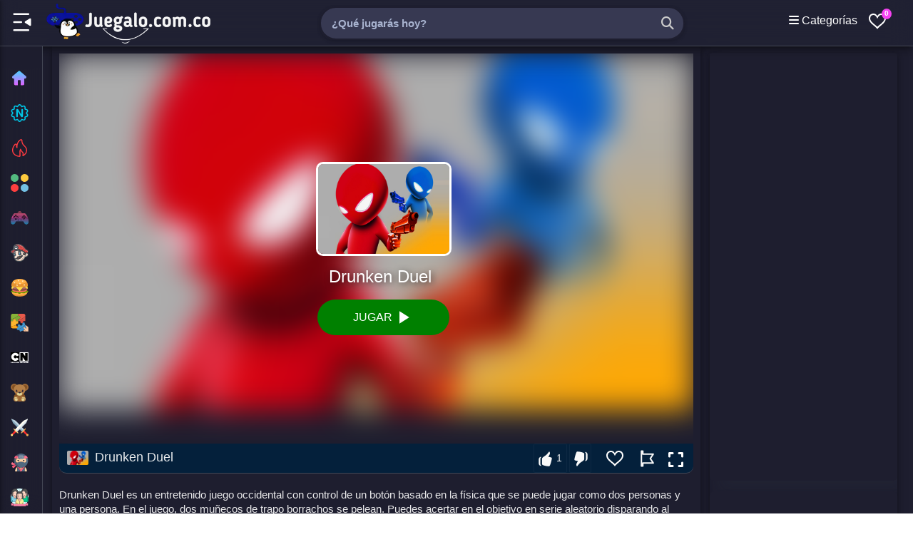

--- FILE ---
content_type: text/html; charset=UTF-8
request_url: https://www.juegalo.com.co/2020/12/drunken-duel.html
body_size: 45824
content:
<!DOCTYPE html>
<html dir='ltr' lang='es' xmlns='http://www.w3.org/1999/xhtml' xmlns:b='http://www.google.com/2005/gml/b' xmlns:data='http://www.google.com/2005/gml/data' xmlns:expr='http://www.google.com/2005/gml/expr'>
<head>
<link href='https://www.blogger.com/static/v1/widgets/55013136-widget_css_bundle.css' rel='stylesheet' type='text/css'/>
<meta charset='utf-8'/>
<meta content='width=device-width,initial-scale=1' name='viewport'/>
<meta content='Juegalo,Juégalo,Juegos,Juegos gratis,juegos online,juegos niños,Games' name='keywords'/>
<meta content='text/html; charset=UTF-8' http-equiv='Content-Type'/>
<meta content='blogger' name='generator'/>
<link href='https://www.juegalo.com.co/favicon.ico' rel='icon' type='image/x-icon'/>
<link href='https://www.juegalo.com.co/2020/12/drunken-duel.html' rel='canonical'/>
<link rel="alternate" type="application/atom+xml" title="Juegalo - Atom" href="https://www.juegalo.com.co/feeds/posts/default" />
<link rel="alternate" type="application/rss+xml" title="Juegalo - RSS" href="https://www.juegalo.com.co/feeds/posts/default?alt=rss" />
<link rel="service.post" type="application/atom+xml" title="Juegalo - Atom" href="https://www.blogger.com/feeds/1980227438565635761/posts/default" />

<link rel="alternate" type="application/atom+xml" title="Juegalo - Atom" href="https://www.juegalo.com.co/feeds/6341827423218920778/comments/default" />
<!--Can't find substitution for tag [blog.ieCssRetrofitLinks]-->
<link href='https://blogger.googleusercontent.com/img/b/R29vZ2xl/AVvXsEhNwiuYijTdVF89q9XVsno4nHS3W2p5Q2NmqvoTh_820fsuzCGfTSklNNjvRO13b8N83hmC5JXprZLnj5JvLj-mLOnaxQfrd212pFpTS5OMz27npbWn4emrH6EwWG5VB5ORm4j_Am0zoBs/s512/drunken-duel.jpeg' rel='image_src'/>
<meta content='https://www.juegalo.com.co/2020/12/drunken-duel.html' property='og:url'/>
<meta content='Drunken Duel' property='og:title'/>
<meta content='En Juegalo puedes jugar juegos en línea gratis en la escuela o en casa. juégalo tiene la mejor selección de juegos gratis online.' property='og:description'/>
<meta content='https://blogger.googleusercontent.com/img/b/R29vZ2xl/AVvXsEhNwiuYijTdVF89q9XVsno4nHS3W2p5Q2NmqvoTh_820fsuzCGfTSklNNjvRO13b8N83hmC5JXprZLnj5JvLj-mLOnaxQfrd212pFpTS5OMz27npbWn4emrH6EwWG5VB5ORm4j_Am0zoBs/w1200-h630-p-k-no-nu/drunken-duel.jpeg' property='og:image'/>
<meta content='eafe1553c48f352e55e1' name='wot-verification'/>
<meta content='IE=9; IE=8; IE=7; IE=EDGE; chrome=1' http-equiv='X-UA-Compatible'/>
<meta content='blogger' name='generator'/>
<link href='https://www.blogger.com/openid-server.g' rel='openid.server'/>
<link href='https://www.juegalo.com.co/' rel='openid.delegate'/>
<link href='https://ext.juegalo.com.co/manifest.json' rel='manifest'/>
<!-- Item or Static Page Title -->
<!-- Post or Static page with a shorter Title displays the Blog Title Too -->
<title>Drunken Duel - &#161;Juega Gratis Online! | Juegalo</title>
<meta content='Drunken Duel | Juegalo' property='og:title'/>
<meta content='article' property='og:type'/>
<!-- description and og description -->
<meta content='En Juegalo puedes jugar juegos en línea gratis en la escuela o en casa. juégalo tiene la mejor selección de juegos gratis online.' name='description'/>
<meta content='En Juegalo puedes jugar juegos en línea gratis en la escuela o en casa. juégalo tiene la mejor selección de juegos gratis online.' property='og:description'/>
<meta content='Juegalo - juegos gratis online en juégalo' itemprop='name'/>
<meta content='https://img.juegalo.com.co/juegalo-gratis.webp' itemprop='image'/>
<meta content='Juegalo' name='Author'/>
<meta content='info@juegalo.com.co' name='Email'/>
<meta content='QTy71mBkIz1ncu1spdTmlydjL5vPfg1HC0Mh9-jGJAI' name='google-site-verification'/>
<meta content='d127b22603ca1cace6fb6570c7d702bc' name='p:domain_verify'/>
<meta content='big' name='msvalidate.01'/>
<meta content='IE=edge,chrome=1' http-equiv='X-UA-Compatible'/>
<meta content='document' name='resource-type'/>
<meta content='all' name='audience'/>
<meta content='general' name='rating'/>
<meta content='all' name='robots'/>
<meta content='all, index, follow' name='robots'/>
<meta content='index, follow' name='robots'/>
<meta content='all' name='googlebot'/>
<meta content='all, index, follow' name='googlebot'/>
<meta content='index, follow' name='googlebot'/>
<meta content='all' name='yahoo-slurp'/>
<meta content='all, index, follow' name='yahoo-slurp'/>
<meta content='index, follow' name='yahoo-slurp'/>
<meta content='index, follow' name='msnbot'/>
<meta content='all' name='ia_archiver'/>
<meta content='all' name='googlebot-image'/>
<meta content='es' http-equiv='content-language'/>
<meta content='es' name='language'/>
<meta content='colombia' name='geo.country'/>
<meta content='global' name='distribution'/>
<meta content='medellin' name='geo.placename'/>
<!-- Metas para Facebook -->
<meta content='Drunken Duel' property='og:title'/>
<meta content='https://www.juegalo.com.co/2020/12/drunken-duel.html' property='og:url'/>
<meta content='article' property='og:type'/>
<meta content='Juegalo' property='og:site_name'/>
<meta content='https://blogger.googleusercontent.com/img/b/R29vZ2xl/AVvXsEhNwiuYijTdVF89q9XVsno4nHS3W2p5Q2NmqvoTh_820fsuzCGfTSklNNjvRO13b8N83hmC5JXprZLnj5JvLj-mLOnaxQfrd212pFpTS5OMz27npbWn4emrH6EwWG5VB5ORm4j_Am0zoBs/s512/drunken-duel.jpeg' property='og:image'/>
<meta content='1200' property='og:image:width'/>
<meta content='630' property='og:image:height'/>
<!-- Fin Metas para Facebook -->
<!--Datos estructurados-->
<!-- Enlaces al sitio-->
<script type='application/ld+json'>
{
  "@context": "https://schema.org",
  "@type": "WebSite",
  "name": "Juegalo",
  "alternateName": "Juegalo juegos gratis",
  "url": "https://www.juegalo.com.co",
  "author": {
    "@type": "Person",
    "name": "Joel Cordoba",
    "url": "https://www.linkedin.com/in/joelcordoba/"
  },
  "image": "https://img.juegalo.com.co/Juegalo.webp",
  "headline": "Juegalo"
}
</script>
<!-- Fin enlaces al sitio-->
<script type='application/ld+json'>
{
  "@context": "http://schema.org",
  "@type": "Organization",
  "url": "https://www.juegalo.com.co/",
  "contactPoint": [{
    "@type": "ContactPoint",
    "telephone": "+57 323 5490338",
    "contactType": "customer service"
  }]
}
</script>
<!--Fin datos estructurados-->
<!--Links paginas Sociales-->
<script type='application/ld+json'>
{
  "@context": "http://schema.org",
  "@type": "Person",
  "name": "Joel Cordoba",
  "url": "https://www.linkedin.com/in/joelcordoba/",
  "sameAs": [
    "https://www.facebook.com/Juegalo.com.co",
    "https://twitter.com/Juegalooficial",
    "https://www.instagram.com/juegalo.com.co"
  ]
}
</script>
<!--Fin Paginas Sociales-->
<!--Meta logo -->
<script type='application/ld+json'>
{
  "@context": "http://schema.org",
  "@type": "Organization",
  "url": "https://www.juegalo.com.co/",
  "logo": "https://img.juegalo.com.co/Juegalo.webp"
}
</script>
<!--Fin Meta logo -->
<meta content='#FFF' name='msapplication-TileColor'/>
<meta content='#2F3BA2' name='theme-color'/>
<meta content='https://img.juegalo.com.co/ms-icon-144x144.png' name='msapplication-TileImage'/>
<link href='https://img.juegalo.com.co/favicon-16x16.png?cache=31556952' rel='icon' type='image/x-icon'/>
<link href='https://img.juegalo.com.co/favicon-32x32.png' rel='icon' sizes='32x32'/>
<link href='https://img.juegalo.com.co/apple-icon-57x57.png' rel='apple-touch-icon' sizes='57x57'/>
<link href='https://img.juegalo.com.co/apple-icon-60x60.png' rel='apple-touch-icon' sizes='60x60'/>
<link href='https://img.juegalo.com.co/apple-icon-72x72.png' rel='apple-touch-icon' sizes='72x72'/>
<link href='https://img.juegalo.com.co/apple-icon-76x76.png' rel='apple-touch-icon' sizes='76x76'/>
<link href='https://img.juegalo.com.co/apple-icon-114x114.png' rel='apple-touch-icon' sizes='114x114'/>
<link href='https://img.juegalo.com.co/apple-icon-120x120.png' rel='apple-touch-icon' sizes='120x120'/>
<link href='https://img.juegalo.com.co/apple-icon-144x144.png' rel='apple-touch-icon' sizes='144x144'/>
<link href='https://img.juegalo.com.co/apple-icon-152x152.png' rel='apple-touch-icon' sizes='152x152'/>
<link href='https://img.juegalo.com.co/apple-icon-180x180.png' rel='apple-touch-icon' sizes='180x180'/>
<link href='https://img.juegalo.com.co/android-icon-192x192.png' rel='icon' sizes='192x192' type='image/png'/>
<link href='https://img.juegalo.com.co/favicon-32x32.png' rel='icon' sizes='32x32' type='image/png'/>
<link href='https://img.juegalo.com.co/favicon-96x96.png' rel='icon' sizes='96x96' type='image/png'/>
<link href='https://img.juegalo.com.co/favicon-16x16.png' rel='icon' sizes='16x16' type='image/png'/>
<script src="/cdn-cgi/scripts/7d0fa10a/cloudflare-static/rocket-loader.min.js" data-cf-settings="ba561ade7e012e74ee86b77c-|49"></script><link as='style' href='https://fonts.googleapis.com/css?family=Roboto:300,400italic,400,500,500italic,700,700italic,900%7CMaterial+Icons' onload='this.onload=null;this.rel=&#39;stylesheet&#39;' rel='preload'/>
<noscript>
<link href='https://fonts.googleapis.com/css?family=Roboto:300,400italic,400,500,500italic,700,700italic,900%7CMaterial+Icons' rel='stylesheet'/>
</noscript>
<script src="/cdn-cgi/scripts/7d0fa10a/cloudflare-static/rocket-loader.min.js" data-cf-settings="ba561ade7e012e74ee86b77c-|49"></script><link as='style' crossorigin='anonymous' href='https://cdnjs.cloudflare.com/ajax/libs/font-awesome/6.5.0/css/all.min.css' onload='this.onload=null;this.rel=&#39;stylesheet&#39;' rel='preload'/>
<noscript>
<link crossorigin='anonymous' href='https://cdnjs.cloudflare.com/ajax/libs/font-awesome/6.5.0/css/all.min.css' rel='stylesheet'/>
</noscript>
<link as='script' href='https://ajax.googleapis.com/ajax/libs/jquery/3.7.1/jquery.min.js' rel='preload'/>
<!-- Script protegido de Rocket Loader -->
<script data-cfasync='false' src='https://ajax.googleapis.com/ajax/libs/jquery/3.7.1/jquery.min.js'></script>
<link as='script' href='https://w.likebtn.com/js/w/widget.js' rel='preload'/>
<script data-cfasync='false' id='likebtn_wjs' src='https://w.likebtn.com/js/w/widget.js'></script>
<title>Drunken Duel ~ Juegalo</title>
<style id='page-skin-1' type='text/css'><!--
body#layout ul{list-style-type:none;list-style:none}
body#layout ul li{list-style-type:none;list-style:none}
body#layout #skiplinks{display:none}
body#layout #header-wrapper {margin-bottom:10px;min-height:120px;}
]
--></style>
<style type='text/css'>
/* Start Juegalo*/
.status-msg-wrap {visibility:hidden;display:none;}
.widget#LinkList201{
 background: none;
   margin:0;
   padding:0;
   box-shadow: none;
   outline:0;
   border:0;
}
.wjs-section__more {display: inline-block;}
.stns-title, .stns-image, .stns-image img {width: 100%;}
.stns-content {overflow: hidden}
.wjs-section {
  display: flex;
  flex: 1 0 100%;
  flex-wrap: wrap;
  font-size: 14px;
  margin-top: calc(var(--wjs-gutter-y) * -1);
  margin-left: calc(var(--wjs-gutter-x) / -2);
  margin-right: calc(var(--wjs-gutter-x) / -2);
  align-items: stretch;
}

.stns-card {
  flex-shrink: 0;
  width: 100%;
  max-width: 100%;
  flex: 0 0 auto;
  padding-right: calc(var(--wjs-gutter-x) / 2);
  padding-left: calc(var(--wjs-gutter-x) / 2);
  margin-top: var(--wjs-gutter-y);
  display: flex;
  flex-direction: column; 
}

.stns-title, .stns-image, .stns-content {
  flex-grow: 1; 
}

.stns-image img {
  width: 100%;
  border-radius: 5px; 
}

@media (min-width: 376px) {
  .stns-card {
    width: 50%;
  }
}

@media (min-width: 100%) {
  .stns-card {
    width: 33.333333%;
  }
  .wjs-section {
    font-size: 16px;
  }
}


.button .fa-arrows-alt {
  display: none;
}

/*-- Botones --*/
.btn {
    border: none;
    cursor: pointer;
    color: #fff;
    display: inline-block;
    padding: 9px 10px; /* margen interno */
    border-radius: 50px; /* borde redondeado */
    text-align: center;
    line-height: 20px;
    font-size: 18px; /* tamaño de las letras */
    overflow: visible;
    margin-left: 1px;
    box-shadow: 0px 6px 18px -5px rgba(0, 0, 0, 0.5);
    background-size: 300% 100%;
    moz-transition: all .4s ease-in-out;
    -o-transition: all .4s ease-in-out;
    -webkit-transition: all .4s ease-in-out;
    transition: all .4s ease-in-out;
}

.btn:visited, .btn:hover {
    color: #fff;
}

.btn:hover {
    background-position: 100% 0;
    moz-transition: all .4s ease-in-out;
    -o-transition: all .4s ease-in-out;
    -webkit-transition: all .4s ease-in-out;
    transition: all .4s ease-in-out;
}

.icon-svg svg {
    width: 18px;
    height: 18px;
    fill: currentColor;
    display: inline-block;
    vertical-align: middle;
    margin-top: -4px;
}

/* Verde */
.btn.color-verde {
    background-image: linear-gradient(to right, #137f4c, #2bb673, #2bb673, #137f4c);
}

/* Azul */
.btn.color-azul {
    background-image: linear-gradient(to right, #0377a8, #4481eb, #4481eb, #0377a8);
}

/* Rojo */
.btn.color-rojo {
    background-image: linear-gradient(to right, #eb3941, #f15e64, #f15e64, #eb3941);
}

/* Amarillo */
.btn.color-amarillo {
    background-image: linear-gradient(to right, #e48803, #e4ae2d, #e4ae2d, #e48803);
}

/* Oscuro */
.btn.color-oscuro {
    background-image: linear-gradient(to right, #29323c, #485563, #485563, #29323c);
}

/* Claro */
.btn.color-claro {
    background-image: linear-gradient(to right, #ccc, #e8e8e8, #e8e8e8, #ccc);
    color: #000;
}

/* Facebook */
.btn.color-facebook {
    background-image: linear-gradient(to right, #3b5998, #4c70ba, #4c70ba, #3b5998);
 
}

/* X (anteriormente Twitter) */
.btn.color-x {
    background-color: #000; /* Cambia el color de fondo a negro */
    transition: background-color 0.4s ease-in-out;
}

.sr-only {
  position: absolute;
  width: 1px;
  height: 1px;
  padding: 0;
  margin: -1px;
  overflow: hidden;
  clip: rect(0, 0, 0, 0);
  white-space: nowrap;
  border: 0;
}

  
  
.btn[data-tooltip] {
  position: relative;
}

.btn[data-tooltip]::after {
  content: attr(data-tooltip);
  position: absolute;
  top: 125%; /* Debajo del botón */
  left: 50%;
  transform: translateX(-50%);
  background-color: #333;
  color: #fff;
  padding: 6px 10px;
  font-size: 14px;
  white-space: nowrap;
  border-radius: 5px;
  opacity: 0;
  pointer-events: none;
  transition: opacity 0.3s ease, transform 0.3s ease;
  z-index: 999;
  box-shadow: 0 3px 10px rgba(0, 0, 0, 0.3);
}

.btn[data-tooltip]::before {
  content: '';
  position: absolute;
  top: 115%; /* Flechita debajo del botón */
  left: 50%;
  transform: translateX(-50%);
  border: 6px solid transparent;
  border-bottom-color: #333;
  opacity: 0;
  transition: opacity 0.3s ease;
  z-index: 998;
}

.btn[data-tooltip]:hover::after,
.btn[data-tooltip]:hover::before {
  opacity: 1;
}


  
  
/* Estilos para el pie de página */
.copyright {
  background-color: #2f3237;
  color: #eaeef1;
  padding: 1px 0;
  text-align: center;
  font-family: Arial, sans-serif;
  border-top: 10px solid #3367d6;
  margin-top: 20px;
}

.copyright a {
  color: #eaeef1;
  text-decoration: none; 
  transition: color 0.3s; 
  margin-right: 10px;
}

.copyright a:hover {
  color: #2fa1f7; 
}

.responsive-image-container img {
    border-radius: 15px;
    box-shadow: rgba(0, 0, 0, 0.1) 0px 4px 8px;
    max-width: 0px;
    height: 0px;
  }
  
.post-thumbnail-img {
  width: 100%;
  height: auto;
  object-fit: cover;
  image-rendering: -webkit-optimize-contrast;
  image-rendering: crisp-edges;
}
  
.hidden-video {
  opacity: 0;
  pointer-events: none; 
  position: absolute; 
  width: 1px;
  height: 1px;
}

/* Contenedor de la miniatura */
.nuevo-contenedor {
    position: relative;
    display: block;
    overflow: hidden;
    width: 100%;
    height: auto;
    aspect-ratio: 16 / 9;
    border-radius: 10px;
}

/* Imagen de la miniatura */
.nuevo-contenedor img {
    width: 100%;
    height: 100%;
    object-fit: cover;
    transition: opacity 0.3s ease;
}

/* Video de la miniatura */
.nuevo-contenedor .nuevo-video {
    position: absolute;
    top: 0;
    left: 0;
    width: 100%;
    height: 100%;
    object-fit: cover;
    opacity: 0;
    transition: opacity 0.3s ease;
    z-index: 1;
}

/* Efecto hover: ocultar imagen y mostrar video */
.nuevo-contenedor.video-ready img {
    opacity: 0;
}

.nuevo-contenedor.video-ready .nuevo-video {
    opacity: 1;
}

/*-- slider --*/
.slider-wrapper {
  position: relative;
  width: 100%;
  overflow: hidden;
  height: 320px; /* Aumentado de 270px */
}

.slider-container {
  display: flex;
  overflow: hidden;
  scroll-snap-type: x mandatory;
  gap: 10px;
  padding: 10px;
  background: #1e1e2f;
  border-radius: 10px;
  position: relative;
  white-space: nowrap;
  height: 300px; /* Aumentado de 250px */
}

.slide {
  min-width: 300px;
  scroll-snap-align: start;
  background: #1e1e2f;
  border-radius: 5px;
  overflow: hidden;
  position: relative;
  display: inline-block;
  box-shadow: 0 4px 6px rgba(0, 0, 0, 0.1);
  height: 300px; /* Aumentado de 250px */
}

.slide img,
.slide video {
  width: 100%;
  height: 200px; /* Mantenemos igual la altura de la imagen */
  object-fit: cover;
  border-radius: 10px 2px 0 0;
}

.slide-title {
  color: #ffffffe6;
  padding: 35px 10px; /* Aumentado el padding vertical de 15px */
  font-size: 16px;
  text-align: center;
  background: #1e1e2f;
  width: 100%;
  box-sizing: border-box;
  font-weight: bold;
  position: absolute;
  bottom: 25px;
  left: 0;
  z-index: 2;
  height: 80px; /* Añadido altura fija para el título */
  display: flex;
  align-items: center;
  justify-content: center;
}

.slide a {
  display: block;
  text-decoration: none;
  color: inherit;
}

.slide video {
  display: none;
}

.slide.has-video:hover img {
  display: none;
}

.slide.has-video:hover video {
  display: block;
}

.label {
  position: absolute;
  top: 0px;
  left: 0px;
  background: #fcd427;
  color: black;
  padding: 3px 8px;
  font-size: 14px;
  border-radius: 3px;
  font-weight: bold;
  text-transform: uppercase;
  z-index: 3;
}

.slider-nav {
  position: absolute;
  top: 150px; /* Ajustado por el aumento de altura */
  transform: translateY(-50%);
  background: rgba(0, 0, 0, 0.5);
  color: white;
  padding: 20px;
  cursor: pointer;
  z-index: 10;
  box-shadow: 0 0 5px rgba(0, 0, 0, 0.3);
  transition: background 0.3s ease, box-shadow 0.3s ease;
  font-size: 24px;
  display: none;
}

.slider-nav:hover {
  background: rgba(0, 0, 0, 0.7);
  box-shadow: 0 0 15px rgba(0, 0, 0, 0.5);
}

.prev {
  left: 10px;
}

.next {
  right: 10px;
}
   
.support-section {
    max-width: 800px;
    margin: 0 auto;
    padding: 20px;
    background-color: #f9f9f9;
    border-radius: 10px;
    box-shadow: 0 4px 8px rgba(0, 0, 0, 0.1);
    font-family: Arial, sans-serif;
  }

  .support-section h2 {
    color: #333;
    text-align: center;
  }

  .support-section p {
    text-align: center;
    margin-bottom: 20px;
    color: #555;
  }

/* === SLIDER POR ETIQUETA === */
.etiqueta-slider {
  position: relative;
  width: 100%;
  overflow: hidden;
  height: 270px;
}

.etiqueta-container {
  display: flex;
  overflow: hidden;
  scroll-snap-type: x mandatory;
  gap: 10px;
  padding: 10px;
  background: #1e1e2f;
  border-radius: 8px;
  white-space: nowrap;
  height: 250px;
}

.etiqueta-container .slide {
  min-width: 300px;
  scroll-snap-align: start;
  background: #1e1e2f;
  border-radius: 2px;
  overflow: hidden;
  display: inline-block;
  box-shadow: 0 4px 6px rgba(0, 0, 0, 0.1);
  height: 250px;
  position: relative;
}

.etiqueta-container .slide a {
  display: block;
  text-decoration: none;
  color: inherit;
}

.etiqueta-container .slide img,
.etiqueta-container .slide video {
  width: 100%;
  height: 200px;
  object-fit: cover;
  border-radius: 10px 2px 0 0;
}

.etiqueta-container .slide video {
  display: none;
}

.etiqueta-container .slide.has-video:hover img {
  display: none;
}

.etiqueta-container .slide.has-video:hover video {
  display: block;
}

.etiqueta-container .slide-title {
  color: #ffffffe6;
  padding: 15px 10px;
  font-size: 16px;
  text-align: center;
  background: #1e1e2f;
  width: 100%;
  box-sizing: border-box;
  font-weight: bold;
  position: absolute;
  bottom: 0;
  left: 0;
  z-index: 2;
}

.etiqueta-container .label {
  position: absolute;
  top: 0;
  left: 0;
  background: #28a745;
  color: white;
  padding: 3px 8px;
  font-size: 13px;
  border-radius: 0 0 8px 0;
  font-weight: bold;
  text-transform: uppercase;
  z-index: 3;
}

.etiqueta-prev,
.etiqueta-next {
  position: absolute;
  top: 135px;
  transform: translateY(-50%);
  background: rgba(0, 0, 0, 0.5);
  color: white;
  padding: 20px;
  cursor: pointer;
  z-index: 10;
  box-shadow: 0 0 5px rgba(0, 0, 0, 0.3);
  transition: background 0.3s ease, box-shadow 0.3s ease;
  font-size: 24px;
  display: none;
}

.etiqueta-prev:hover,
.etiqueta-next:hover {
  background: rgba(0, 0, 0, 0.7);
  box-shadow: 0 0 15px rgba(0, 0, 0, 0.5);
}

.etiqueta-prev {
  left: 10px;
}

.etiqueta-next {
  right: 10px;
}
  

  
/* === SLIDER POR ETIQUETA 2 === */
.etiqueta-slider-2 {
  position: relative;
  width: 100%;
  overflow: hidden;
  height: 270px;
}

.etiqueta-container-2 {
  display: flex;
  overflow: hidden;
  scroll-snap-type: x mandatory;
  gap: 10px;
  padding: 10px;
  background: #1e1e2f;
  border-radius: 8px;
  white-space: nowrap;
  height: 250px;
}

.etiqueta-container-2 .slide-2 {
  min-width: 300px;
  scroll-snap-align: start;
  background: #1e1e2f;
  border-radius: 2px;
  overflow: hidden;
  display: inline-block;
  box-shadow: 0 4px 6px rgba(0, 0, 0, 0.1);
  height: 250px;
  position: relative;
}

.etiqueta-container-2 .slide-2 a {
  display: block;
  text-decoration: none;
  color: inherit;
}

.etiqueta-container-2 .slide-2 img,
.etiqueta-container-2 .slide-2 video {
  width: 100%;
  height: 200px;
  object-fit: cover;
  border-radius: 10px 2px 0 0;
}

.etiqueta-container-2 .slide-2 video {
  display: none;
}

.etiqueta-container-2 .slide-2.has-video:hover img {
  display: none;
}

.etiqueta-container-2 .slide-2.has-video:hover video {
  display: block;
}

.etiqueta-container-2 .slide-title-2 {
  color: #ffffffe6;
  padding: 15px 10px;
  font-size: 16px;
  text-align: center;
  background: #1e1e2f;
  width: 100%;
  box-sizing: border-box;
  font-weight: bold;
  position: absolute;
  bottom: 0;
  left: 0;
  z-index: 2;
}

.etiqueta-container-2 .label-2 {
  position: absolute;
  top: 0;
  left: 0;
  background: #f00155;
  color: #1e1e2f;
  padding: 3px 8px;
  font-size: 13px;
  border-radius: 0 0 8px 0;
  font-weight: bold;
  text-transform: uppercase;
  z-index: 3;
}

.etiqueta-prev-2,
.etiqueta-next-2 {
  position: absolute;
  top: 135px;
  transform: translateY(-50%);
  background: rgba(0, 0, 0, 0.5);
  color: white;
  padding: 20px;
  cursor: pointer;
  z-index: 10;
  box-shadow: 0 0 5px rgba(0, 0, 0, 0.3);
  transition: background 0.3s ease, box-shadow 0.3s ease;
  font-size: 24px;
  display: none;
}

.etiqueta-prev-2:hover,
.etiqueta-next-2:hover {
  background: rgba(0, 0, 0, 0.7);
  box-shadow: 0 0 15px rgba(0, 0, 0, 0.5);
}

.etiqueta-prev-2 {
  left: 10px;
}

.etiqueta-next-2 {
  right: 10px;
}  
  

 /* === SLIDER POR ETIQUETA 3 === */
.etiqueta-slider-3 {
  position: relative;
  width: 100%;
  overflow: hidden;
  height: 270px;
  margin-top: 20px; /* Separación del slider 2 */
}

.etiqueta-container-3 {
  display: flex;
  overflow: hidden;
  scroll-snap-type: x mandatory;
  gap: 10px;
  padding: 10px;
  background: #1e1e2f;
  border-radius: 8px;
  white-space: nowrap;
  height: 250px;
}

.etiqueta-container-3 .slide-3 {
  min-width: 300px;
  scroll-snap-align: start;
  background: #1e1e2f;
  border-radius: 2px;
  overflow: hidden;
  display: inline-block;
  box-shadow: 0 4px 6px rgba(0, 0, 0, 0.1);
  height: 250px;
  position: relative;
}

.etiqueta-container-3 .slide-3 a {
  display: block;
  text-decoration: none;
  color: inherit;
}

.etiqueta-container-3 .slide-3 img,
.etiqueta-container-3 .slide-3 video {
  width: 100%;
  height: 200px;
  object-fit: cover;
  border-radius: 10px 2px 0 0;
}

.etiqueta-container-3 .slide-3 video {
  display: none;
}

.etiqueta-container-3 .slide-3.has-video:hover img {
  display: none;
}

.etiqueta-container-3 .slide-3.has-video:hover video {
  display: block;
}

.etiqueta-container-3 .slide-title-3 {
  color: #ffffffe6;
  padding: 15px 10px;
  font-size: 16px;
  text-align: center;
  background: #1e1e2f;
  width: 100%;
  box-sizing: border-box;
  font-weight: bold;
  position: absolute;
  bottom: 0;
  left: 0;
  z-index: 2;
}

.etiqueta-container-3 .label-3 {
  position: absolute;
  top: 0;
  left: 0;
  background: #ff7d4a;
  color: white;
  padding: 3px 8px;
  font-size: 13px;
  border-radius: 0 0 8px 0;
  font-weight: bold;
  text-transform: uppercase;
  z-index: 3;
}

.etiqueta-prev-3,
.etiqueta-next-3 {
  position: absolute;
  top: 135px;
  transform: translateY(-50%);
  background: rgba(0, 0, 0, 0.5);
  color: white;
  padding: 20px;
  cursor: pointer;
  z-index: 10;
  box-shadow: 0 0 5px rgba(0, 0, 0, 0.3);
  transition: background 0.3s ease, box-shadow 0.3s ease;
  font-size: 24px;
  display: none;
}

.etiqueta-prev-3:hover,
.etiqueta-next-3:hover {
  background: rgba(0, 0, 0, 0.7);
  box-shadow: 0 0 15px rgba(0, 0, 0, 0.5);
}

.etiqueta-prev-3 {
  left: 10px;
}

.etiqueta-next-3 {
  right: 10px;
}   
  
.custom-button {
    position: absolute;
    top: 20px;
    left: 0px;
    background: #0074e7;
    color: white;
    padding: 0px 2px;
    font-size: 14px;
    border-radius: 3px;
    font-weight: bold;
    text-transform: uppercase;
    z-index: 3;
    border: none;
    cursor: pointer;
    width: 70px;
    height: auto;
    display: inline-block;
    white-space: nowrap;
    box-shadow: 0 2px 4px rgba(0, 0, 0, 0.1);
}

/*-- Custom 404 Error Page --*/
.error404 #sidebar-container{display:none}
.errorPage{color:var(--theme-text-color);text-align:center;padding:80px 0 100px}
.errorPage h3{font-size:160px;line-height:1;margin:0 0 80px}
.errorPage h4{font-size:25px;margin:0 0 20px}
.errorPage p{margin:0 0 10px}
.errorPage a{display:block;color:var(--main-text-color);padding:10px 0 0}
.errorPage a i{font-size:20px}
.errorPage a:hover{text-decoration:underline} 
#PopularPosts1 {display: none;}

body {
    font-family: Arial, sans-serif;
    margin: 0;
    padding: 0;
    background-color: #1e1e2f;
  }
  .container {
    max-width: 95%;
    margin: 0 auto;
   }

 /* Estilo del menú desplegable */
.dropdown {
  position: fixed;
  top: 18px;
  right: 20px; 
  left: auto;
  display: inline-block;
}

/* Estilo del icono */
.dropdown span i {
  font-size: 20px; 
  color: white;
  cursor: pointer;
}

/* Estilo del menú desplegable */
.dropdown-content {
  display: none;
  position: absolute;
  background-color: white;
  border: 1px solid #ddd;
  border-radius: 4px;
  box-shadow: 0 8px 16px rgba(0, 0, 0, 0.2);
  z-index: 1;
  left: -240px; 
  top: 60px;
  min-width: 250px;
}


/* Estilo de los enlaces del submenú */
.dropdown-content a {
  color: #333;
  padding: 12px 16px;
  text-decoration: none;
  display: block;
}


.dropdown:hover .dropdown-content {
  display: block;
}

/* Estructura
-----------------------------------------*/
.wjs-section {
   --wjs-gutter-x: 1rem; /* Separacion orizontal */
   --wjs-gutter-y: 1rem; /* Separacion vertical */
}
/* Cuerpo
-----------------------------------------*/
.stns-content {
   box-shadow: 0 3px 6px -2px rgba(0, 0, 0, 0.25); /* sombra */
   border-radius: 4px; /* bordes redondeados */
}
/* Contenedor de datos
-----------------------------------------*/
.stns-meta {
   padding: 1.2em; /* relleno */
   background-color: #1e1e2f; /* color de fondo */
}
/* Titulo
-----------------------------------------*/
.stns-title {
   font-size: 1em; /* tamaño del título */
   margin-bottom: .25em; /* separación */
   color: #464646; /* color del titulo */
   font-weight: 500; /* densidad del texto */
}
/* Fecha
-----------------------------------------*/
.stns-date {
   font-size: .0em; /* tamaño del texto */
   color: #BBBBBB; /* color de la fecha */
}
/* Resumen
-----------------------------------------*/
  
.stns-snippet {
   margin-top: .em; /* separación */
   color: #BBBBBB; /* color del texto */
}
/* Boton quot;Mostrar todoquot;
-------------------------------------*/
.wjs-section__more {
   width: 100%; /* Ancho del 100% */
   margin-top: 1.5rem; /* Separacion */
   padding: .7rem 1rem; /* Ajusta el relleno según sea necesario */
   background-color: #2b3448; /* Color de fondo */
   font-size: 120%; /* Tamaño del texto */
   font-weight: 500; /* Densidad del texto */
   color: #757575; /* Color del texto */
   border-radius: 0px; /* Bordes redondeados */
   text-align: center; /* Centro el texto */
}
  
#header-wrapper {
  width:100%;
  padding:0;
  color:#212121;
  font-weight:400;
  background-color: rgba(33, 34, 51, 0.9);
  position:fixed;
  top:0;
  left:0;
  width:100%;
  height:65px;
 box-shadow: 2px 1px 1px rgba(0,0,0,.15);
  z-index:999;
 border-bottom: 1px solid #474c59e6;
 backdrop-filter: blur(16px);              
  -webkit-backdrop-filter: blur(16px);    
  
  
}
#header {
  max-width:768px; 
  color:#212121;
  text-align:left;
  margin:0 auto;
}

#header h1 {
  margin:0;
  padding:0;
  font-size:0%;
  float:left;
  color:#212121;
  line-height:15px;
}

#header a {
  color:#ffffff;
  text-decoration:none;
  -webkit-transition:all .4s ease;
  transition:all .4s ease;
}

#header a:hover {
  color: #ffffffe6;
  background-color: rgba(255, 255, 255, 0.1);
  text-shadow: #ffffffe6;
  border-radius: 5px;
}



#header .description {
  margin:0 0 0 20px;
  padding:0 0 15px;
  text-transform:capitalize;
  line-height:60px;
  float:left;
}

#header-img {
  margin-top:-5px;
  margin-right:5px;
  height:auto;
  width:auto;
  vertical-align:middle;
}

#header-wrapper h5{background:none;border:none}


a img{border-width:0}

#body-wrapper {
    margin: 0px;
    padding: 0px;
}
 
 
  

 /* Contenedor de la miniatura */
    .relCard-image {
      position: relative;
      display: block;
      overflow: hidden;
      width: 100%;
      height: auto;
      aspect-ratio: 16 / 9;
    }

    /* Imagen */
    .relCard-image img {
      width: 100%;
      height: 100%;
      object-fit: cover;
      transition: opacity 0.3s ease;
    }

    /* Video */
    .relCard-image .hover-video {
      position: absolute;
      top: 0;
      left: 0;
      width: 100%;
      height: 100%;
      object-fit: cover;
      opacity: 0;
      transition: opacity 0.3s ease;
      z-index: 1;
    }

    /* Nueva clase para cuando el video debe mostrarse */
    .relCard-image.video-ready img {
      opacity: 0;
    }

    .relCard-image.video-ready .hover-video {
      opacity: 1;
    }

    /* Asegurar una sola columna en móviles */
    @media (max-width: 767px) {
      .relCard {
        width: 100% !important;
        float: none !important;
        margin-right: 0 !important;
        margin-left: 0 !important;
      }
      
      #wjs-related {
        display: block !important;
      }
      
      #load-more-button {
        width: 100%;
        box-sizing: border-box;
      }
    }
  
 


.parent-container {
    position: relative;
}

.gtranslate_wrapper {
    float: left;
    position: absolute;
    top: 25px;
    left: 20px;
    z-index: 1000;
}

@media only screen and (max-width: 1024px) {
    .gtranslate_wrapper {
        display: none;
    }
}

@media only screen and (max-width: 768px) {
    .gtranslate_wrapper {
        top: 15px; 
        left: 5px;
    }
}

  




#outer-wrapper {
   width: 98%;
    margin: 0 auto;
    padding: 0;
    text-align: left;
}

#content-wrapper {
    width: 95%;             
    margin: 16px auto 0;     
    padding: 0;              
    background: #1e1e2f;
    overflow: hidden;
}



/* Search */
.color-form {
  background: rgba (0, 0, 0, .1);
  border: 0px solid #0064a5;
  border-radius: 20px;
  margin-left: auto;
  margin-right: auto;
  max-width: 720px;
  position: relative;
  transition: background 100ms ease-in, width 100ms ease-out;
  box-shadow: 0 2px 5px rgba(0, 0, 0, 0.1);
}

.search-form {
  border: 2px solid #1e1e2f;
  width: 100%;
  padding: 13px 15px;
  color: #ffffffe6;
  outline: 0;
  font-weight: 700;
  margin: 0;
  box-sizing: border-box;
  background: #373952;
  border-radius: 30px;
  box-shadow: 0 2px 5px rgba(0, 0, 0, 0.1);
  font-size: 15px;
  position: relative;
  transition: border-color 0.3s, box-shadow 0.3s, width 0.3s; /* Agregamos transición para el ancho */
}

.search-form::placeholder {
  color: #a8b3cf;
  opacity: 1;
}
  
.search-form:hover {
  border-color: #0064a5;
  box-shadow: 0 5px 10px rgba(0, 0, 0, 0.2);
}

.search-button {
  background: none;
  border: none;
  color: #ccc;
  position: absolute;
  right: 15px;
  top: 50%;
  transform: translateY(-50%);
  font-size: 18px;
  cursor: pointer;
  padding: 0;
  box-shadow: none;
}

.search-button:hover {
  color: #fff;
}

/* End Search */


 

.search-form::-webkit-search-cancel-button {
  -webkit-appearance: none;
  appearance: none;
  display: none;
}
.search-form[type="search"]::-moz-search-clear {
  display: none;
}


.clear-button {
  position: absolute;
  right: 40px;
  top: 45%;
  transform: translateY(-50%);
  background: transparent;
  border: none;
  color: #aaa;
  font-size: 20px;
  cursor: pointer;
  display: none;
}

.clear-button:hover {
  color: #fff;
}

  
  
  

 
#main-wrapper {
  max-width: 76%;
  width: 100%;
  float: left;
  margin: 1px;
  padding: 0;
  word-wrap: break-word;
  overflow: hidden;
  }


#rsidebar-wrapper {
  max-width: 22%;
  width: 100%;
  margin-left: auto;
  margin-right: 10px;
  margin-top: 20px;
  padding: 0;
  word-wrap: break-word;
  overflow: hidden;
  z-index: 100;
  }
 
@media only screen and (max-width: 1024px) {
  #rsidebar-wrapper {
    display: none;
  }

  #main-wrapper {
    max-width: 100%;
  }
}



#blog-pager {
    clear: both;
    text-align: center;
    background: #2b3448;
    overflow: hidden;
    padding: 8px 25px 0;
}

#gadget-horizontal {
margin: 0;
padding: 0;
margin-bottom: 10px;
}
#gadget-horizontal {
 width:100%; 
float:none;
  }


.copyright-left,.copyright-right{float:none; color: #444;
text-align: center;    

}

/* Posts */
h2.date-header{margin:1.5em 0 .5em;display:none;}

.post {
    margin-bottom: 0px;
    padding: 5px;
}

  .box-title {
  color: #ffffffe6 !important; /* &#8592; aquí pones el color que quieras */
  font-size: 22px;
  font-weight: bold;
  margin-bottom: 10px;
}


  
.post-title {
  color: #333333;
  font-size: 18px;
  font-weight: normal;
  margin: 11px;
  padding: 1%;
  position: absolute;
  top: 76vh;
  left: 40px;
  display: flex;
  align-items: center;
}


.post-title img {
  max-width: 120%;         
  height: auto;            
  aspect-ratio: auto;     
  object-fit: cover; 
  border-radius: 2px;
  position: relative;
  flex-shrink: 0;
  margin-left: -130%;
}


@media (max-width: 600px) {
  .post-title {
    font-size: 0;
    color: transparent;
  }
  .post-title img {
    font-size: initial;
    color: initial;
    position: relative;
    margin-top: 8px;
  }
}




html, body {
    height: 100%;
    margin: 0;
    background: linear-gradient(to bottom, #1e1e2f, #1e1e2f);
  }

.button {
  position: absolute;
  right: 5px;
  margin-top: 2px;
  color: #f9f9f9;
  background-color: transparent;
  border: 2px solid transparent;
  border-radius: 0px;
  cursor: pointer;
  font-size: 24px;
  font-weight: 400;
  line-height: 1.42857143;
  text-align: center;
  white-space: nowrap;
  vertical-align: middle;
  padding: 1px 12px;
  transition: background-color 0.3s ease;
  display: inline-block;
}

.button:hover i {
  color: #0dde76;
}
  
iframe {
    width: 100%;
    height: 76vh;
    display: block;
    margin: 0 !important;
    padding: 0 !important;
 }

 .likebtn-wrapper {
  right: 140px;
  }

.w3-navbar {
 border-bottom: 1px solid #474c59e6 !important;
  box-sizing: inherit !important;
  font-family: Roboto, sans-serif !important;
  font-size: 15px !important;
  list-style-type: none !important;
  margin: 0 !important;
  overflow: hidden !important;
  padding: 0 !important;
  min-height: 40px !important;
 border-radius: 0 0 10px 10px !important;

}

.button::before {
  content: "\f065";
  font-family: "Font Awesome 6 Free";
  font-weight: 900;
  display: inline-block;
  margin-right: 5px;
  color: #ffffff;
  transition: color 0.3s ease;
}

.button:hover::before {
  transform: scale(1.10);
  color: #0dde76;
  text-shadow: 0 0 8px rgba(255, 0, 0, 0.6);
}



@media (max-width: 600px) {
  #HTML18,
  #HTML6,
  #HTML12,
  #HTML10,
  #HTML3,
  #HTML5,
  #HTML16 {
    display: none !important;
  }
}
  

 

.post-title a,.post-title a:visited,.post-title strong{display:block;text-decoration:none;color:#fffff;text-decoration:none;}



  
.post-body {
    margin: 0px;
   line-height: 20px;
    font-size: 15px;
   color: #ffffffe6;
  }

img {
  background-color: transparent;
}

.post-footer{margin:5px 0;}
.comment-link{margin-left:.6em}
.post-body -img{padding:3px;}

.adbpostadb{float:left;margin-right:7px}.adbpostautor{padding:0px 0;margin:0;color:#ffffffe6;line-height:1.6em;font-size:15px;overflow:hidden; background: #2b3448; border-radius: 16px;   
}
  
.adbpostautor i{margin-right:2px;float:none;font-size:6px;padding:7px;color:#ffffffe6;background:#2b3448;border-radius:100%}
.adbpostautor a{
border-radius: 16px;
  color: #ffffffe6;
font-size: 15px; 
}
.adbpostautor .fa-tags {
  font-size: 16px;      
  vertical-align: middle;
}
.adbpostautor .date-header b {
  margin-left: 20px; 
  display: inline-block;
}


/* Responsive para pantallas pequeñas */
@media (max-width: 600px) {
  .adbpostautor {
    flex-direction: column;
    align-items: flex-start;
  }

  .adbpostautor a {
    font-size: 14px;
    padding: 4px 8px;
  }

  .adbpostautor .date-header b {
    margin-left: 0;
    margin-top: 5px;
    font-size: 13px;
  }

  .adbpostautor i {
    font-size: 10px;
    padding: 5px;
  }
}

  
.adbpostautor a:hover{text-decoration:underline;color:#2C95BD}

.post-author-img,.post-author-img{padding:0;width:22px;height:22px;border-radius:100%;vertical-align:-37%}


.readmore{    text-align: center; margin: -32px 0 5px 0;
    padding: 0px;
    font: normal 12px Arial;
    border: none;
    float: right;}
.readmore a{color:#B31212;background:#FFF;font-size:12px;line-height:12px;display:inline-block;text-decoration:none;text-transform:none;-moz-box-shadow:1px 1px 6px 5px #D6D6D6;-webkit-box-shadow:1px 1px 6px 5px #D6D6D6;box-shadow:1px 1px 6px 5px #D6D6D6;margin-right:10px;padding:8px 14px;}
.readmore a:hover{color:#fff;background:#A00808;text-decoration:none;-moz-box-shadow:none;-webkit-box-shadow:none;box-shadow:none;}
/* Sidebar Content */
.sidebar{margin:0 0 10px 0;font-size:13px;color:#666666;}
.sidebar a{text-decoration:none;color:#ffffffe6;}
.sidebar a:hover{text-decoration:none;color:#0064a5;}
.sidebar h2, h3.widgettitle{
color: #fff;
font-size: 18px;
font-weight: normal;
margin-bottom: 0px;
margin-top: 0px;
padding: 12px 10px 12px 10px;
background: #0275d8;}
.sidebar ul{list-style-type:none;list-style:none;margin:0px;padding:0px;}
.sidebar ul li{margin:0 0 40px;padding:0 0 60px;}
.sidebar .widget{margin:0 0 15px 0;padding:0;color:#666666;font-size:13px;}
.main .widget{margin:0 0 5px;padding:0 0 2px}
.main .Blog{border-bottom-width:0}
.widget-container{list-style-type:none;list-style:none;margin:0 0 15px 0;padding:0;color:#666666;font-size:13px}

/*Footer*/

#footer {
background: ;
width: 100%;

}

.footer {  float: left;  width: 24.83%;  }

.footer .widget h2 {
background: #000;
margin:0;
}

.footer .widget{  clear: both;  font-size: 16px;  line-height: 26px;  margin: 20px; }
.footer ul{ margin:0; padding:0; list-style:none; }
.footer li{  margin: 0 0 0 0px;  padding: 0 0 0px;  text-transform: capitalize;   list-style: none; }
.footer-credits {  border-top:1px solid #000;   padding: 15px;   background: #000;  text-shadow: 1px 1px #ffffffe6;  color: #999;  font-size: 80%;  }
.footer-credits .attribution{  float:right;  }
.footer-credits .attribution a { font-style: italic; }
.footer .widget a{color:}
#footer a:hover, .footer-credits a:hover {  color: ;  }

/* End footer */


/*! Core (No modificar) {{*/
@-webkit-keyframes marquee-y {
   from {transform: translate3d(0, 0, 0);}
   to {transform: translate3d(0, -100%, 0);}
}
@keyframes marquee-y {
   from {transform: translate3d(0, 0, 0);}
   to {transform: translate3d(0, -100%, 0);}
}
@-webkit-keyframes marquee-y-inset {
   from,to {
      transform: translate3d(0, calc(0px - var(--marquee-y)), 0);
   }
   50% {
      transform: translate3d(0, calc(-100% + var(--marquee-y)), 0);
   }
}
@keyframes marquee-y-inset {
   from,to {
      transform: translate3d(0, calc(0px - var(--marquee-y)), 0);
   }
   50% {
      transform: translate3d(0, calc(-100% + var(--marquee-y)), 0);
   }
}
.marquee-y {
   --marquee-y: 300px;
   overflow: hidden;
   position: relative;
   height: var(--marquee-y);
}
.marquee-y-content {
   -webkit-animation-iteration-count: infinite;
           animation-iteration-count: infinite;
   width: 100%;
}
.marquee-y-content:hover {-webkit-animation-play-state: paused;animation-play-state: paused}
.marquee-y-item {display: block;}
.marquee-y-image {max-width: 100%}
.marquee-y-content {padding-top: var(--marquee-y);}
/*}} Fin del core {{*/

/*! Personalización */
/* Contenedor
-----------------------------------------*/
.marquee-y {
   --marquee-y: 300px; /* alto */
}
/* Animacion
-----------------------------------------*/
.marquee-y-content {
   -webkit-animation-duration: 10s;
           animation-duration: 40s; /* velocidad */
   -webkit-animation-timing-function: linear;
           animation-timing-function: linear; /* flujo */
   -webkit-animation-name: marquee-y;
           animation-name: marquee-y; /* nombre (marquee-y | marquee-y-inset) */
}


/* Label */
.cloud-label-widget-content .label-size {
font-size: 100%;
float: left;
}
.cloud-label-widget-content .label-size a {
float: left;
font-size: 12px;
margin: 0 5px 5px 0;
border-radius: 3px;
padding: 5px 15px;
border: 1px solid #b50e0e;
}
footer .cloud-label-widget-content .label-size a {
border: 1px solid #0088ff;
}
.label-size a:hover, .label-size:hover .label-count, .label-size:hover a {
background-color: #f80538;
color: #ffffff;
text-decoration: none;
transition: all .2s ease-out 0;
}
.cloud-label-widget-content .label-size span {
color: #999999;
float: left;
font-size: 13px;
margin: 0 5px 5px 0;
padding: 5px;
text-decoration: none;
border: 1px solid #999999;
}
.cloud-label-widget-content .label-size span:first-child, .cloud-label-widget-content .label-size span:first-child span:nth-child(2) {
background: #111111;
color: #999999;
}

.cloud-label-widget-content {
  
    overflow: hidden;
}


/* Label */

/* Comments */
#comments{margin-bottom:15px;padding:10px;}
#comments h4{font-size:16px;font-weight:bold;margin:1em 0;}
.deleted-comment{font-style:italic;color:gray}


#blog-pager-newer-link{float:left}
#blog-pager-older-link{float:right}
#blog-pager{text-align:center;font-weight:bold;}
.feed-links{clear:both;line-height:2.5em}



/* Perfil */
.profile-img {
    /* float: left; */
    margin-top: 0;
    margin-right: 5px;
    margin-bottom: 5px;
    margin-left: 0;
    padding: 4px;
    border: 1px solid #cccccc;
    border-radius: 100%;
    margin-left: 100px;
}

.profile-data{margin:0;text-transform:uppercase;letter-spacing:.1em;font:normal normal 78% 'Trebuchet MS', Trebuchet, Arial, Verdana, Sans-serif;color:#000000;font-weight:bold;line-height:1.6em; text-align: center; font-size: 13px;}
.profile-datablock{margin:.5em 0 .5em}
.profile-textblock{margin:0.5em 0;line-height:1.6em;text-align: center;}
.avatar-image-container{background:url(https://img.juegalo.com.co/comment-avatar.jpg);width:32px;height:32px;float:right;margin:5px 10px 5px 5px;border:1px solid #ddd;}
.avatar-image-container img{width:32px;height:32px;}
.profile-link{font:normal normal 78% 'Trebuchet MS', Trebuchet, Arial, Verdana, Sans-serif;text-transform:uppercase;letter-spacing:.1em;margin-left: 95px;}



#navbar-iframe{height:0;visibility:hidden;display:none;}

.clearfix:after{content:"\0020";display:block;height:0;clear:both;visibility:hidden;overflow:hidden}
#container,#header,#main,#main-fullwidth,.clearfix{display:block}
.clear{clear:both}
body {font-family:'Roboto', Arial, Helvetica, Sans-serif;}
.post-body {}
h1,h2,h3,h4,h5,h6{margin-bottom:16px;font-weight:normal;line-height:1}
h1{font-size:40px}
h2{font-size:30px}
h3{font-size:16px}
h4{font-size:16px}
h5{font-size:14px}
h6{font-size:12px}
h1 img,h2 img,h3 img,h4 img,h5 img,h6 img{margin:0}
table {
    margin: 15px 0;
    font-family: arial, sans-serif;
    font-size: 13px;
    border-collapse: collapse;
    width: 100%;
}
table {
    display: table;
    border-collapse: separate;
    border-spacing: 2px;
    border-color: grey;
}
tbody {
    display: table-row-group;
    vertical-align: middle;
    border-color: inherit;
}
tr:nth-child(odd) {
    background: #F4F4F4;
}
tr {
    display: table-row;
    vertical-align: inherit;
    border-color: inherit;
}
td, th {
    border: 1px solid #eee;
    text-align: left;
    padding: 8px 10px;
}
th {
    font-weight: bold;
    text-align: -internal-center;
}
td, th {
    display: table-cell;
    vertical-align: inherit;
}
th{font-weight:bold}
thead th{background:#c3d9ff}
th,td,caption{padding:4px 10px 4px 5px}
tr.even td{background:#e5ecf9}
tfoot{font-style:italic}
caption{background:#eee}
li ul,li ol{margin:0}
ul,ol{margin:0 20px 20px 0;padding-left:40px}
ul{list-style-type:disc}
ol{list-style-type:decimal}
dl{margin:0 0 20px 0}
dl dt{font-weight:bold}
dd{margin-left:20px}
blockquote{margin:20px;color:#666;}
pre{margin:20px 0;white-space:pre}
pre,code,tt{font:13px 'andale mono','lucida console',monospace;line-height:18px}

#header h1{font-family:'Droid Serif',Arial,Helvetica,Sans-serif;}
#header .description{font-family:Roboto,Arial,Helvetica,Sans-serif;}
.post-title {font-family:'Droid Serif',sans-serif;}
.sidebar h2{font-family:'Droid Serif',sans-serif;}
.footer .widget h2,.sidebar .widget h2{
font-size: 19px;
line-height: 1.5;
font-weight: 300;
margin-bottom: 12px;
text-transform: none;
display: block;
width: auto;
padding: 3px 10px 7px 10px;
color: #fff;
background-color: rgb(0 0 0 / 0%);
box-shadow: 0 0 rgba(0, 0, 0, 0.1) inset;
-moz-box-shadow: 0 0px rgba(0, 0, 0, 0.1) inset;
-webkit-box-shadow: 0 0 rgba(0, 0, 0, 0.1) inset;
    border-radius: 4px;
}

/* -- page navigation -- */
#blog-pager {padding:6px;font-size:13px;}



#comment-form iframe{padding:5px;width:580px;height:275px;}

/* Popular Posts */

.PopularPosts .item-thumbnail {
    box-shadow: 0 16px 24px 2px rgba(0,0,0,0.14), 0 6px 30px 5px rgba(0,0,0,0.12), 0 8px 10px -5px rgba(0,0,0,0.3);
    width: 100%;
    height: 150px;
    margin-bottom: 10px;
    float: left;
    overflow: hidden;
}


.PopularPosts ul li a {
    color: #fff;
    font-weight: 600;
    font-size: 18px;
    
}

.PopularPosts .item-title {
    left: 0;
      text-align: left;
    color: #ffffff;
    padding: 10px;
}
.item-snippet {
    color: #fff;
    padding: 10px;
}


/* Featured Post */
.FeaturedPost{background:#fff;margin:0 auto 20px;position:relative;padding:0;list-style:none;border-radius:0 0 5px 5px;overflow:hidden}
.FeaturedPost h3:before{content:"Destacado";font-weight:normal;text-decoration:inherit;font-size:13px;color:#fff;display:block;text-align:center;background:#eba642;text-transform:uppercase;position:absolute;bottom:100%;right:0;width:80px;padding:4px;font-family:georgian}
.FeaturedPost p{margin:15px;text-align:center;font-size:15px;line-height:1.2em;}
.FeaturedPost img{width:100%;min-width:100%;height:auto;min-height:190px}
.FeaturedPost h3{position:absolute;bottom:8px;left:0;right:0;display:block;background:rgba(0,0,0,.5);margin:10px;padding:10px;z-index:999}
.FeaturedPost h3 a{display:block;overflow:hidden;color:#fff;font-weight:bold;font-size:17px;line-height:1.2em;text-align:center}
/* Fin Featured Post */

/* iconos redes sociales */
#share-box {
    float: none;
    border-top: 1px solid #eee;
    border-bottom: 1px solid #eee;
    text-align: center;
    vertical-align: middle;
    margin: auto;
    padding: 15px 15px 10px;
}
/* fin redes sociales */



embed, img, object, video {max-width: 100%;}

@media only screen and (max-width: 1006px) {

#outer-wrapper { width: 100%; padding: 9px 0; margin: 0px; }
#header-wrapper { width: 100%; padding: 10px; margin: 0px;}
#header { width: 100%; padding: 10px 0px; margin: 0px; float: none;text-align:center; }
#header2 { width: 100%; padding: 0px; margin: 0px; float: none;text-align:center; }
#header a img {margin:0px auto;padding:0px;}
#header2 .widget { float: none;padding:0px; }
#content-wrapper { width: 100%; margin: 0px; padding: 10px;background-image: none;}
#main-wrapper { width: 100%; padding: 0 0 20px 0; margin: 0px; float: none;}
#rsidebar-wrapper { width: 100%; padding: 0px; margin: 0px; float: none; }
 .menu{
display:none;
}
  
}



.post-body img {padding:0px;background:transparent;border:none;}


.col-md-1,.col-md-10,.col-md-11,.col-md-12,.col-md-2,.col-md-3,.col-md-4,.col-md-5,.col-md-6,.col-md-7,.col-md-8,.col-md-9,.col-sm-1,.col-sm-10,.col-sm-11,.col-sm-12,.col-sm-2,.col-sm-3,.col-sm-4,.col-sm-5,.col-sm-6,.col-sm-7,.col-sm-8,.col-sm-9,.col-xs-1,.col-xs-10,.col-xs-11,.col-xs-12,.col-xs-2,.col-xs-3,.col-xs-4,.col-xs-5,.col-xs-6,.col-xs-7,.col-xs-8,.col-xs-9{position:relative;min-height:1px;padding-right:15px;padding-left:15px}.col-xs-1,.col-xs-10,.col-xs-11,.col-xs-12,.col-xs-2,.,.col-xs-8,.col-xs-9{float:left}.col-xs-12{width:100%}.col-xs-17{width:58.33333333%}.col-xs-6{width:50%}.col-xs-5{width:41.66666667%}.col-xs-4{width:33.33333333%}.col-xs-3{width:25%}.col-xs-2{width:16.66666667%}.col-xs-rgin-left:58.33333333%}.col-xs-offset-6{margin-left:50%}.col-xs-offset-5{margin-left:41.66666667%}.col-xs-offset-4{margin-left:33.33333333%}.col-xs-offset-3{margin-left:25%}.col-xs-offset-2{margin-left:16.66666667%}.col-xs-offset-1{margin-left:8.33333333%}.col-xs-offset-0{margin-left:0}@media (min-width:768px){.col-sm-1,.col-sm-10,.col-sm-11,.col-sm-12,.col-sm-2,.col-sm-3,.col-sm-4,.col-sm-5,.col-sm-6,.col-sm-7,.col-sm-8,.col-sm-9{float:left}.col-sm-12{width:100%}.col-sm-11{width:91.66666667%}.col-sm-10{width:83.33333333%}.col-sm-9{width:75%}.col-sm-8{width:66.66666667%}.col-sm-7{width:58.33333333%}.col-sm-6{width:50%}.col-sm-5{width:41.66666667%}.col-sm-4{width:33.33333333%}.col-sm-3{width:25%}.col-sm-2{width:16.66666667%}.col-sm-1{width:8.33333333%}}@media (min-width:992px){.col-md-1,.col-md-10,.col-md-11,.col-md-12,.col-md-2,.col-md-3,.col-md-4,.col-md-5,.col-md-6,.col-md-7,.col-md-8,.col-md-9{float:left}.col-md-12{width:100%}.col-md-11{width:91.66666667%}.col-md-10{width:83.33333333%}.col-md-9{width:75%}.col-md-8{width:66.66666667%}.col-md-7{width:58.33333333%}.col-md-6{width:50%}.col-md-5{width:41.66666667%}.col-md-4{width:33.33333333%}.col-md-3{width:25%}.col-md-2{width:16.66666667%}.col-md-1{width:3.33333333%}}




.accordion.shares {
  position: fixed;
  bottom: 70px;
  left: 30px;
  z-index: 9999;
}

.social-share {
  border-radius: 100%;
  box-shadow: 0 6px 12px rgba(0, 0, 0, .2);
  background-size: 30px;
}

h4.show-share {
  background: none;
  border: none;
  margin: 0;
  padding: 20px;
}

.show-share .show-less,
.show-share .show-more {
  color: #fff;
  font-size: 24px;
  width: 50px;
  height: 50px;
  line-height: 50px;
  padding: 0;
  margin: 0;
  text-align: center;
  border-radius: 100%;
  background: #2196f3;
  border: none;
  box-shadow: 0 6px 12px rgba(0, 0, 0, .2);
  position: fixed;
  bottom: 30px;
  right: 30px;
  z-index: 10000;
  left: 52px;
}

.accordion.shares section:not([expanded]) .show-less,
.accordion.shares section[expanded] .show-more {
  display: none;
}

.accordion.shares ul,
.accordion.shares li {
  list-style-type: none;
}

.accordion.shares li {
  margin-bottom: 5px;
}

.accordion.shares li:last-child {
  margin-bottom: 0;
}

.accordion.shares .share-icon {
  padding: 0;
  position: absolute;
  top: 100%;
}

.slideInUp1,
.slideInUp2 {
  -webkit-animation-name: slideInUp;
  -webkit-animation-fill-mode: both;
}

.slideInUp1 {
  animation-name: slideInUp;
  -webkit-animation-duration: 3s;
  animation-duration: 3s;
  animation-fill-mode: both;
}

.slideInUp2 {
  animation-name: slideInUp;
  -webkit-animation-duration: 2.5s;
  animation-duration: 2.5s;
  animation-fill-mode: both;
}

.slideInUp3,
.slideInUp4 {
  -webkit-animation-name: slideInUp;
  -webkit-animation-fill-mode: both;
}

.slideInUp3 {
  animation-name: slideInUp;
  -webkit-animation-duration: 2s;
  animation-duration: 2s;
  animation-fill-mode: both;
}

.slideInUp4 {
  animation-name: slideInUp;
  -webkit-animation-duration: 1.5s;
  animation-duration: 1.5s;
  animation-fill-mode: both;
}

.slideInUp,
.slideInUp5 {
  -webkit-animation-name: slideInUp;
  animation-name: slideInUp;
  -webkit-animation-duration: 1s;
  animation-duration: 1s;
  -webkit-animation-fill-mode: both;
  animation-fill-mode: both;
}

@-webkit-keyframes slideInUp {
  0% {
    -webkit-transform: translateY(100%);
    transform: translateY(100%);
    visibility: visible;
  }

  100% {
    -webkit-transform: translateY(0);
    transform: translateY(0);
  }
}

@keyframes slideInUp {
  0% {
    -webkit-transform: translateY(100%);
    transform: translateY(100%);
    visibility: visible;
  }

  100% {
    -webkit-transform: translateY(0);
    transform: translateY(0);
  }
}

.rotateIn {
  -webkit-animation-name: rotateIn;
  animation-name: rotateIn;
  -webkit-animation-duration: 1s;
  animation-duration: 1s;
  -webkit-animation-fill-mode: both;
  animation-fill-mode: both;
}

@-webkit-keyframes rotateIn {
  0% {
    -webkit-transform-origin: center;
    transform-origin: center;
    -webkit-transform: rotate3d(0, 0, 1, -200deg);
    transform: rotate3d(0, 0, 1, -200deg);
    opacity: 0;
  }

  100% {
    -webkit-transform-origin: center;
    transform-origin: center;
    -webkit-transform: none;
    transform: none;
    opacity: 1;
  }
}

@keyframes rotateIn {
  0% {
    -webkit-transform-origin: center;
    transform-origin: center;
    -webkit-transform: rotate3d(0, 0, 1, -200deg);
    transform: rotate3d(0, 0, 1, -200deg);
    opacity: 0;
  }

  100% {
    -webkit-transform-origin: center;
    transform-origin: center;
    -webkit-transform: none;
    transform: none;
    opacity: 1;
  }
}



.info-horizontal .icon > i {
    font-size: 4.6em;
}
.info-horizontal .icon {
    float: none;
    margin-top: 0px;
    margin-right: 0px;
text-align: center;
}
.info-horizontal .description {
    overflow: hidden;
        overflow-x: hidden;
        overflow-y: hidden;
}
.description, .card-description {
    color: #262626;
    max-width: 500px;
    margin: 0 auto;
        margin-top: 0px;
        margin-right: auto;
        margin-bottom: 0px;
        margin-left: auto;
}
.services .info {
    padding: 5px 0 5px;
}
.info {
    max-width: 300px;
    margin: 0 auto;
    padding: 0px 0 0px;
}

.authorbox {
    box-shadow: 0 6px 10px 0 rgba(0,0,0,0.14),0 1px 18px 0 rgba(0,0,0,0.12),0 3px 5px -1px rgba(0,0,0,0.3);
}
.authorbox:hover, .authorbox-img:hover {
    box-shadow: 0 8px 10px 1px rgba(0,0,0,0.14),0 3px 14px 2px rgba(0,0,0,0.12),0 5px 5px -3px rgba(0,0,0,0.3);
}

.testimonial-card .card-up {
    height: 120px;
    overflow: hidden;
}

.avatar {
    width: 120px;
    margin: -65px auto 0;
    border: 5px solid #fff;
    background: #FFF;
    border-radius: 100%;
}
.avatar {
    height: 120px;
    overflow: hidden;
}
.testimonial-card .card-block{
    text-align: center;
}
.card-block {
    padding: 1.25rem;
}



/* Search */
.color-form {
  background: rgba (0, 0, 0, .1);
  border: 0px solid #0064a5;
  border-radius: 20px;
  margin-left: auto;
  margin-right: auto;
  max-width: 720px;
  position: relative;
  transition: background 100ms ease-in, width 100ms ease-out;
  box-shadow: 0 2px 5px rgba(0, 0, 0, 0.1);
}

.search-form {
  border: 2px solid #1e1e2f;
  width: 100%;
  padding: 13px 15px;
  color: #ffffffe6;
  outline: 0;
  font-weight: 700;
  margin: 0;
  box-sizing: border-box;
  background: #373952;
  border-radius: 30px;
  box-shadow: 0 2px 5px rgba(0, 0, 0, 0.1);
  font-size: 15px;
  position: relative;
  transition: border-color 0.3s, box-shadow 0.3s, width 0.3s; /* Agregamos transición para el ancho */
}
  
.search-form::placeholder {
  color: #a8b3cf;
  opacity: 1;
}

.search-form:hover {
  border-color: #0064a5;
  box-shadow: 0 5px 10px rgba(0, 0, 0, 0.2);
}

.search-button {
  background: none;
  border: none;
  color: #ccc;
  position: absolute;
  right: 15px;
  top: 50%;
  transform: translateY(-50%);
  font-size: 18px;
  cursor: pointer;
  padding: 0;
  box-shadow: none;
}

.search-button:hover {
  color: #fff;
}
/* Fin Search */


.social-share.custom-style {
  background-color: #ffffffe6;
  background-repeat: no-repeat;
  background-position: center;
  background-size: contain;
}

*, *::before, *::after {
  -moz-box-sizing: border-box;
  -webkit-box-sizing: border-box;
  box-sizing: border-box;
}

.pink-text {
  color: #F44336;
}

.griss-color {
  color: #778899;
}

.btn-floating, .btn-large i {
  line-height: 56px;
}

.btn-large i {
  font-size: 1.6rem;
}

.btn-floating i {
  width: inherit;
  display: inline-block;
  text-align: center;
  color: #fff;
  font-size: 1.6rem;
  line-height: 40px;
}

.btn i, .btn-large i, .btn-floating i, .btn-flat i {
  font-size: 1.3rem;
  line-height: inherit;
}

.btn-floating, .btn-large {
  width: 56px;
  height: 56px;
}

btn-floating {
  display: inline-block;
  color: #fff;
  position: relative;
  overflow: hidden;
  z-index: 1;
  width: 40px;
  height: 40px;
  line-height: 40px;
  padding: 0;
  background-color: #26a69a;
  border-radius: 50%;
  transition: .3s;
  cursor: pointer;
  vertical-align: middle;
}

.btn-large {
  text-decoration: none;
  color: #fff;
  background-color: #26a69a;
  text-align: center;
  letter-spacing: .5px;
  transition: .2s ease-out;
  cursor: pointer;
  border-radius: 100px;
}

.btn-floating {
  box-shadow: 0 2px 2px 0 rgba(0,0,0,0.14), 0 1px 5px 0 rgba(0,0,0,0.12), 0 3px 1px -2px rgba(0,0,0,0.2);
}

.btn-floating { line-height: 56px; }
.btn-floating i { width: inherit; display: inline-block; text-align: center; color: #fff; }
.btn i, .btn-flat i, .btn-floating i, .btn-large i { font-size: 1.3rem; line-height: inherit; }
.btn-floating, .btn-large { width: 56px; height: 56px; }
.btn-large { text-decoration: none; color: #fff; background-color: #26a69a; text-align: center; letter-spacing: .5px; transition: .2s ease-out; cursor: pointer; border-radius: 100px; }
.btn-floating { box-shadow: 0 2px 2px 0 rgba(0,0,0,0.14), 0 1px 5px 0 rgba(0,0,0,0.12), 0 3px 1px -2px rgba(0,0,0,0.2); }
.btn-floating:hover { box-shadow: 0 16px 24px 2px rgba(0,0,0,0.14), 0 6px 30px 5px rgba(0,0,0,0.12), 0 8px 10px -5px rgba(0,0,0,0.3); }

.red {
  background: rgb(2,0,36);
  background: linear-gradient(90deg, rgba(2,0,36,1) 0%, rgba(9,58,121,1) 20%, rgba(0,212,255,1) 100%);
}

.waves-effect {
  position: relative;
  cursor: pointer;
  display: inline-block;
  overflow: hidden;
  -webkit-user-select: none;
  -moz-user-select: none;
  -ms-user-select: none;
  user-select: none;
  -webkit-tap-highlight-color: transparent;
  vertical-align: middle;
  z-index: 1;
  will-change: opacity, transform;
  transition: .3s ease-out;
}

.container-fluid {
  background-color: #F44336;
  color: #fff;
  height: 50px;
}

#rsidebar-wrapper {
  box-shadow: 0 6px 10px 0 rgba(0,0,0,0.14), 0 1px 18px 0 rgba(0,0,0,0.12), 0 3px 5px -1px rgba(0,0,0,0.3);
}

.pink {
  background-color: #0064a5;
}

img.responsive-img {
  max-width: 100%;
  height: auto;
}

.circle {
  border-radius: 50%;
}

.testimonial-card .card-block {
  text-align: center;
}

.card {
  overflow: hidden;
  background: #1e1e2f;
  color: #f1f1f1;
  border-radius: 2px;
  box-shadow: 0 0 4px rgba(0, 0, 0, 0.2);
  margin-bottom: 20px;
  display: -webkit-box;
  display: -ms-flexbox;
  display: flex;
  -webkit-box-orient: vertical;
  -webkit-box-direction: normal;
  -ms-flex-direction: column;
  flex-direction: column;
  -webkit-box-flex: 0;
  -ms-flex: 0 0 31%;
  flex: 0 0 31%;
  -ms-flex: 0 0 calc(33% - 10px);
  flex: 0 0 calc(33% - 10px);
}

.card {
  position: relative;
  margin: 0.5rem 0 1rem 0;
  background-color: #fff;
  transition: box-shadow .25s;
  border-radius: 2px;
}

.adb-justificar {
  text-align: justify;
}

.btn-floating, #blog-pager {
  box-shadow: 0 4px 5px 0 rgba(0,0,0,0.14), 0 1px 10px 0 rgba(0,0,0,0.12), 0 2px 4px -1px rgba(0,0,0,0.3);
}

.btn-floating:hover {
  box-shadow: 0 16px 24px 2px rgba(0,0,0,0.14), 0 6px 30px 5px rgba(0,0,0,0.12), 0 8px 10px -5px rgba(0,0,0,0.3);
}



#header-wrapper, .container-fluid {
  box-shadow: 0 8px 10px 1px rgba(0,0,0,0.14), 0 3px 14px 2px rgba(0,0,0,0.12), 0 5px 5px -3px rgba(0,0,0,0.3);
}

.row {
  margin-left: auto;
  margin-right: auto;
  margin-bottom: 20px;
}

.card {
  position: relative;
  margin: 0.5rem 0 1rem 0;
  background-color: #fff;
  transition: box-shadow .25s;
  border-radius: 2px;
}

.card, .btn {
  box-shadow: 0 2px 2px 0 rgba(0,0,0,0.14), 0 1px 5px 0 rgba(0,0,0,0.12), 0 3px 1px -2px rgba(0,0,0,0.2);
}

.card .card-image {
  position: relative;
}

.card .card-image img {
  display: block;
  border-radius: 2px 2px 0 0;
  position: relative;
  left: 0;
  right: 0;
  top: 0;
  bottom: 0;
  width: 100%;
}

.card .card-image .card-title {
  color: #fff;
  position: absolute;
  bottom: 0;
  left: 0;
  padding: 20px;
}

.card .card-title {
  font-size: 24px;
  font-weight: 300;
}

.card .card-content {
  padding: 20px;
  border-radius: 0 0 2px 2px;
}

.card .card-content p {
  margin: 0;
  color: inherit;
}

.card .card-action {
  position: relative;
  background-color: inherit;
  border-top: 1px solid rgba(160,160,160,0.2);
  padding: 20px;
}

/* Menú personalizado */
.sidebar-navigation {
  width: 100%;
  height: 100%;
  position: fixed;
  top: 0;
  left: -100%;
  background-color: #181828 !important;
  background-clip: content-box;
  transform: translateZ(0);
  box-shadow: 2px 0 5px rgba(0, 0, 0, 0.3);
  z-index: 9999; /* bien arriba */
  transition: left 0.3s ease;
  overflow-y: auto;
  scrollbar-color: #444 #181828;
  scrollbar-width: thin;
}

.sidebar-navigation::-webkit-scrollbar {
  width: 10px;
}

.sidebar-navigation::-webkit-scrollbar-track {
  background: #181828;
}

.sidebar-navigation::-webkit-scrollbar-thumb {
  background-color: #444;
  border-radius: 4px;
  border: 2px solid #181828;
}

.navbar-sidebar {
  display: inline-block;
  background-color: transparent;
  width: 40px;
  height: 40px;
  border: none;
  position: fixed;
  top: 10px;
  left: -10px;
  z-index: 1001;
  cursor: pointer;
  border-radius: 50%;
  transition: box-shadow 0.3s ease;
}

.navbar-sidebar i {
  font-size: 24px;
  color: white;
}

.navbar-sidebar:hover {
  box-shadow: 0 0 10px rgba(0, 0, 0, 0.5);
}

.close-button {
  font-size: 24px;
  color: #ffffffe6;
  position: absolute;
  top: 20px;
  left: 0px;
  cursor: pointer;
  background: none;
  border: none;
  z-index: 1000;
}

li {
  margin-bottom: 20px;
  list-style: none;
}

ul {
  margin: 0 20px 20px 0;
  padding-left: 21px;
}

button {
  margin-left: 20px;
}

.sidebar-navigation.no-scroll {
  overflow-y: hidden !important;
  pointer-events: auto;
}

.body-no-scroll {
  overflow: hidden !important;
  position: relative;
  height: 100vh;
}

.wrapper	{ max-width: 1100px; margin: 0 auto; }


/* Material */
 .widget{
    margin-top: 0;
   
    text-align: left;
    position: relative;
    background: #1e1e2f;
    box-shadow: 12px 15px 20px 0px rgba(46,61,73,0.15);
    border-radius: 0.375rem;
    transition: all 0.3s ease;
}

  .widget:hover{
    margin-top: 0;
    
    text-align: left;
    position: relative;
    background: #1e1e2f;
    box-shadow: 0 6px 10px 0 rgba(0,0,0,0.14), 0 1px 18px 0 rgba(0,0,0,0.12), 0 3px 5px -1px rgba(0,0,0,0.3);
    border-radius: 0.375rem;
    transition: all 0.3s ease;
}



/* Footer responsive */

@media screen and (max-width: 768px){

 .menu{
display:none;
}

.footer { width: 50%; }

.footer {
    width: 350px;
    margin: 0 auto;
    float: none;
    overflow: hidden;
}
.footer .widget {padding: 20px 0; margin: 0;}

  }

@media screen and (max-width: 319px){

.footer-wrapper {
    width: 100%;
    margin: 0 auto;
    display: block;
    height: 100%;

}
  }

/* Fin footer responsive */

.adb-text-footer{
padding-top: 16px;  
}


/* Ayudadeblogger texts */
a {
    background-color: transparent;
    color:#ffffffe6;
    text-decoration: none;
}

a:link, a:visited {
    text-decoration: none;
    outline: none;
}

/* mouse over link */
a:hover {
    color: #ffffffe6;
}

/* selected link */
a:active {
    color: blue;
}

h1 {
    color: #ffffffe6;
}
.adb-text-left {
    text-align: left;
}

.adb-text-right  {
    text-align: right;
}
p.uppercase {
    text-transform: uppercase;
}

p.lowercase {
    text-transform: lowercase;
}

p.capitalize {
    text-transform: capitalize;
}
.text-fondo-blue {
    background-color: blue;
}
.text-fondo-green {
    background-color: green;
}
.text-fondo-yellow {
    background-color: yellow;
}
.text-fondo-lightblue {
    background-color: lightblue;
}
.text-fondo-red {
    background-color: red;
}
.text-fondo-teal {
    background-color: teal;
}
.text-fondo-gris {
    background-color: #eeeeee;
}
.text-fondo-black {
    background-color: #000000;
}
.color-link1 a {
    color: #bec2c9;
    font-size: 12px;
    line-height: 24px;
}
.text-color-blue {
    color: blue;
}
.text-color-green {
    color: green;
}
.text-color-yellow {
    color: yellow;
}
.text-color-lightblue {
    color: lightblue;
}
.text-color-red {
    color: red;
}
.text-color-teal {
    color: teal;
}
.d{
    color: white;
}
/* End Ayudadeblogger texts estilos */

  .circle2{
    margin-right: 5px;
    float: none;
    font-size: 14px;
    padding: 7px;
    color: #fff;
    background: #778899;
    border-radius: 100%;
}

@media only screen and (min-width:1200px) {
.menu {
    margin: 10px 0;
    background-color: #0064a5;
    display: inline-block;
    margin-right: -70px;
}

  #main-wrapper, #rsidebar-wrapper{
box-shadow: 0 6px 10px 0 rgba(0,0,0,0.14),0 1px 18px 0 rgba(0,0,0,0.12),0 3px 5px -1px rgba(0,0,0,0.3);
}

  }

@media only screen and (min-width:1024px) {

.menu {
    margin: 10px 0;
    background-color: #0064a5;
    display: inline-block;
    margin-right: -70px;
}

  #main-wrapper, #rsidebar-wrapper{
box-shadow: 0 6px 10px 0 rgba(0,0,0,0.14),0 1px 18px 0 rgba(0,0,0,0.12),0 3px 5px -1px rgba(0,0,0,0.3);
}

}

@media only screen and (max-width: 768px) {
#main-wrapper {
box-shadow: 0 0px 0px 0 rgba(0,0,0,0),0 0px 0px 0 rgba(0,0,0,0),0 0px 0px 0px rgba(0,0,0,0);
}
    }



/* Responsive estilos */

@media screen and (max-width:960px){

.footer {
    width: 790px;
    margin: 0 auto;
    float: none;
    overflow: hidden;
}
.footer .widget {padding: 20px 0; margin: 0;}


.comments .comments-content {width:98%;}

}

@media screen and (max-width:840px){

.footer { width: 50%; }

.footer {
    width: 690px;
    margin: 0 auto;
    float: none;
    overflow: hidden;
}
.footer .widget {padding: 20px 0; margin: 0;}

.comments .comments-content {width:98%;}

}



@media screen and (max-width:480px){
 .menu{
display:none;
}

.footer {
    width: 99%;
    margin: 0 auto;
    float: none;
    overflow: hidden;
}
.footer .widget {padding: 20px 0; margin: 0;}
.comments{width:98%; overflow:hidden; }
.comments .comments-content {width:98%;}

}


/* fin Responsive estilos */


article#preview {
  background-color: #f5f5f5; 
}

.carousel {
  margin: 0;
}

   #hero-images {
        object-fit: contain;
    }
    #hero-images .caption {
      text-align: center;
      position: absolute;
      bottom: 0;
      left: 0;
      right: 0;
      padding: 10px;
      background: rgba(200, 200, 200, 0.8);
      color: #333;
      font-size: 21px;
      max-height: 30%;
      font-weight: 300;
    }

/* Juegalo.com.co */
.menu ul {
    padding:0;
    margin:0;
    list-style: none;
    position: relative;
    }

/* Positioning the navigation items inline */
.menu ul li {
    margin: 0px -1px 0 0;
    display:inline-block;
    background-color: #0064a5;
    }

/* Styling the links */
.menu a {
    display:block;
    padding:0 10px;
    color:#FFFfff;
    font-size:16px;
    line-height: 40px;
    text-decoration:none;
}

/* Background color change on Hover */
.menu a:hover {
    background-color:  #ffffff;
}

.menu ul ul {
    display: none;
    position: absolute;
    top: 100%;
}

/* Display Dropdowns on Hover */
.menu ul li:hover > ul {
    display:inherit;
}

/* Fisrt Tier Dropdown */
.menu ul ul li {
    min-width:200px;
    display:list-item;
    position: relative;
}

.menu ul ul ul {
    position: absolute;
    top:0;
    left:100%;
}

li > a:after { content:  ' +'; }
li > a:only-child:after { content: ''; }

.image {
      width: 100%;
    }

.social-adb {
    display: inline-flex;
    align-items: center;
    justify-content: center;
    width: 32px;
    height: 32px;
    border-radius: 50%;
    margin-right: 5px;
    transition: background-color 0.3s, color 0.3s;
}

.social-adb svg {
    width: 20px;
    height: 20px;
    fill: #FFF; /* Default fill color */
}

/* Estilos para las redes sociales */
.social-adb.youtube {
    background-color: #ff0000; /* Rojo YouTube */
}

.social-adb.twitter {
    background-color: #000; /* Negro Twitter */
}

.social-adb.facebook {
    background-color: #4867AA; /* Azul Facebook */
}

.social-adb.instagram {
    background-color: #a000a0; /* Morado Instagram */
}

.social-adb.linkedin {
    background-color: #0077B5; /* Azul LinkedIn */
}

.social-adb.tiktok {
    background-color: #000000; /* Negro TikTok */
}

.social-adb.google-play {
    background-color: #5d5e5e; /* Gris Google Play */
}

/* Estilo para Pinterest */
.social-adb.pinterest {
    background-color: #E60023; /* Rojo Pinterest */
}

/* Separador */
.divider.colored {
    height: 1px;
    background: rgba(0, 0, 0, .12);
}

.divider {
    margin: 13px 0;
}

figcaption {
    display: block;
    padding: 103px 11px 5px 38px;
}



/* Seccion 1 */


/* Botones */
.btn2 {
    text-decoration: none;
    color: #fff;
    background-color: #0064a5;
    text-align: center;
    letter-spacing: .5px;
    transition: .2s ease-out;
    cursor: pointer;
}
.btn2 {
    outline: 0;
}
.btn2 {
    border: none;
    border-radius: 2px;
    display: inline-block;
    height: 36px;
    line-height: 36px;
    padding: 0 2rem;
     vertical-align: middle;
    -webkit-tap-highlight-color: transparent;
box-shadow: 0 2px 2px 0 rgba(0,0,0,0.14), 0 1px 5px 0 rgba(0,0,0,0.12), 0 3px 1px -2px rgba(0,0,0,0.2);
}
  a.btn2.btn-primary{
color:#fefefe;
}
  .btn2:hover{
    box-shadow: 0 8px 10px 1px rgba(0,0,0,0.14), 0 3px 14px 2px rgba(0,0,0,0.12), 0 5px 5px -3px rgba(0,0,0,0.3);
}

/* fin Botones */


.bg-gray {
    background-color: #efefef;
}


#content-wrapper {
    background: #1e1e2f;
    padding: 0px;
}

.iconbox {
    overflow: auto;
    margin-bottom: 1rem;
}
.iconbox_icon {
    color: rgba(0,0,0,0.5);
}
.iconbox_icon {
    float: left;
    width: 4.5rem;
    font-size: 3rem;
}
.iconbox_content {
    overflow: hidden;
}

/* Estilos carrusel */

.blog-carousel-item img {
  display: block;
}

.blog-carousel-item {
  position: relative;
  margin-top: 3px;
  margin-bottom: 3px;
  border-radius: 2.5px;
  overflow: hidden;
  box-shadow: 0 0 3px 0 rgba(0,0,0,0.4);
}

.blog-carousel-item-caption {
  position: absolute;
  bottom: 0;
  left: 0;
  right: 0;
  background-color: #FFF;
  padding: 10px 5px;
  line-height: 1;
}

.blog-carousel-item-caption h5 {
  text-overflow: ellipsis;
  overflow: hidden;
  white-space: nowrap;
  width: 100%;
  line-height: 1.3;
  font-size: 1.2rem;
}

/* Responsive para col-md-13 */

@media (min-width: 992px) {
  .col-md-13 {
    width: 100%;
    float: left;
    position: relative;
    min-height: 1px;
    padding-right: 0;
    padding-left: 0;
  }
}
@media (min-width: 1025px) {
  .col-md-13 {
    width: 100%;
    float: left;
    position: relative;
    min-height: 1px;
    padding-right: 0;
    padding-left: 0;
  }
}
@media (min-width: 1200px) {
  .col-md-13 {
    width: 100%;
    float: left;
    position: relative;
    min-height: 1px;
    padding-right: 0;
    padding-left: 0;
  }
}

/* Fin Estilos carrusel */




.subsection2 {
    padding-top: 2rem;
    padding-bottom: 1rem;
    position: relative;
    z-index: 1;
    color: #ffffffe6;
  }




@media (min-width: 1200px){

.container2 {
    width: 1170px;
}
.col-md-5 {
    width: 41.66666667%;
}

  }

@media (min-width: 1025px){

.container2 {
    width: 990px;
}
  }

@media (min-width: 992px){

.container2 {
    width: 970px;
}
  }

@media (min-width: 768px){

.container2 {
    width: 750px;
    padding-left: 15px;
    padding-right: 15px;
}
  }

.container2 {
    margin-right: auto;
    margin-left: auto;
    padding-left: 15px;
    padding-right: 15px;
width: 82.666667%;
}

.icon_list {
    margin-bottom: 1.72rem;
padding: initial;
}

.icon_list ul {
    list-style-type: none;
    padding: 0;
}
.icon_list li {
    vertical-align: middle;
    display: table;
}
.icon_list li div, .icon_list li h6 {
    vertical-align: middle;
    display: table-cell;
}

.icon_small {
    margin: 1rem;
    font-size: 2.4rem;
    line-height: 1.2rem;
    opacity: 0.54;
    margin-right: 2rem;
    text-shadow: 1px 1px 1px rgba(0,0,0,0.004);
}

.float-left {
    float: left;
}

h6 {
    opacity: 0.87;
    font-weight: 500;
    letter-spacing: 0.02rem;
    font-size: 1rem;
    line-height: 1.72rem;
    margin: 0px 0px 0rem 0px;
}

@media (min-width: 768px){
  .text-responsive{
padding: 5px 10px 5px;
}
  }

@media (min-width: 480px){
  .text-responsive{
padding: 5px 10px 5px;
}
  }

@media (min-width: 320px){
  .text-responsive{
padding: 5px 10px 5px;
}
  }

  .nav-co a {
 
    color: #ffffffe6;
     white-space: pre;
}

.float-right {
    float: right;
}

/* Codigo de páginas */

/* Editar la URL Politica de Cookies */

 
 
/* Editar la URL Política de privacidad  */

 
  

  /* Editar la URLCondiciones de uso */




/* Editar la URL Centro de Soporte */

  
    
/* Editar la URL con la de su juegos*/
 

/* Editar la URL con la de su kids*/
 

 
/* Editar la URL con la de su página Minijuegos*/
 

/* Editar la URL con la de su página juegos friv*/
  
  
/* Seccion Contactos */

/* Editar la URL con la de su página de contactos  */


/* Fin seccion pagina de contactos */

/* Seccion Preguntas frecuentes*/

/* Editar la URL con la de su página de Preguntas frecuentes  */


/* Fin Seccion Preguntas frecuentes */

/* Seccion categorías */

/* Editar la URL con la de su página categorías  */


/* Fin seccion pagina categorías */

/* Seccion blog */

/* Editar la URL de la página blog  */


.btn-outline-default {
  display: inline-block;
  width: auto;
  position: relative;
  color: #414757;
  background-color: transparent;
  border: 2px solid #222;
  padding: 0 25px;
  line-height: 3em;
  cursor: pointer;
  font-size: 12px;
  text-transform: uppercase;
  letter-spacing: 1px;
  margin-bottom: 1rem;
}

.btn-outline-default:hover {
  background-color: #222;
  color: #fff;
}

.btn-outline-default:active,
.btn-outline-default:focus {
  outline: none;
}

.btn-outline-default:before {
  content: "";
  width: 5px;
  height: 2px;
  right: 20%;
  top: -2px;
  display: block;
  position: absolute;
  background-color: #fff;
  transition: 0.25s ease-in-out;
}

.btn-outline-default:after {
  content: "";
  width: 10px;
  height: 2px;
  left: 5%;
  bottom: -2px;
  display: block;
  position: absolute;
  background-color: #fff;
  transition: 0.25s ease-in-out;
}

.btn-outline-default:hover:before {
  right: 110%;
  width: 0;
}

.btn-outline-default:hover:after {
  left: 100%;
  width: 0;
}

.social-shares-floating {
-webkit-tap-highlight-color: transparent;
  background: #0c0d14;
  box-shadow: 0 2px 5px 0 rgba(0,0,0,0.16), 0 2px 10px 0 rgba(0,0,0,0.12);
  z-index: 399;
  bottom: 0;
  position: fixed;
  width: 100%;
  text-align: center;
  overflow: hidden;
}

.icon-activo svg path {
  fill: #f8faff !important;
}

.margin-0-auto {
  margin: 0 auto;
}

.box-fl-w {
  overflow: auto;
  white-space: nowrap;
}

.box-fl-w i {
  padding: 11px 28px;
  display: inline-flex;
}

.box-fl-w i svg {
  width: 22px;
  height: 36px;
  vertical-align: -4px;
}

.box-fl-w i svg path {
  fill: #a8a6a3;
}

.my-row {
  width: 50%;
  max-width: 50%;
  padding-right: 15px;
  padding-left: 15px;
  margin: 0 auto;
}

.my-row:after {
  content: "";
  display: table;
  clear: both;
}

.my-column {
  float: left;
  width: 33.33%;
  padding: 0 10px;
}

/* Responsive columns */
@media screen and (max-width: 100%) {
  .my-column {
    width: 100%;
    display: block;
    margin-bottom: 20px;
  }
}

.my-card {
  background-color: #1e1e2f;
  box-shadow: 0px 6px 20px 0px rgba(194,204,222,0.3);
  transition: box-shadow 300ms ease;
  padding: 16px;
  text-align: center;
}

.my-card:hover {
  box-shadow: 0px 22px 30px -5px rgba(193,204,222,0.57);
}


  /* Estilo para el botón de cargar más */
#load-more-button {
   width: 100%; 
   margin-top: 0.1rem;
   margin-left: 0px;
   padding: 0.7rem 1rem;
   background-color: #2b3448; 
   font-size: 120%;
   font-weight: 500;
   color: #ffffffe6; 
   border-radius: 10px;
   border: none;
   cursor: pointer;
   text-align: center;
   transition: background-color 0.3s ease, color 0.3s ease;
}

#load-more-button:hover {
   background-color: #2b3448; 
   color: #ffffffe6; 
}

#load-more-button i {
   margin-right: 8px;
}

.relCard-date {
  display: none !important;
}

#load-more-button:focus-visible {
  outline: 2px solid #004080;
  outline-offset: 2px;
}

/* General */
.relCard,
.relCard-image,
.relCard-snippet,
.relCard-title,
.relCardate {
   margin: 0;
   box-sizing: border-box;
}

/* RelCard contenedor */
.relCard {
   padding-left: .5em;
   padding-right: .5em;
   padding-bottom: 1em;
}

.relCard,
.relCard-image img { 
   width: 100%;
}

.wjs-related {
   display: -ms-flexbox;
   display: flex;
   -ms-flex-wrap: wrap;
   flex-wrap: wrap;
   margin-left: -.5em;
   margin-right: -.5em;
   font-size: 14px;
}

.relCard-image {
   display: block;
}

.relCard-content {
   overflow: hidden;
}

@media (min-width:376px) {
   .relCard {
      width: 50%;
   }
}

@media (min-width:576px) {
   .relCard {
      width: 33.333333%;
   }
   .wjs-related {
      font-size: 16px;
   }
}

/* RelCard contenido */
.relCard-content {
   box-shadow: 0 3px 6px -2px rgba(0, 0, 0, 0.25); 
   border-radius: 6px;
}

/* RelCard datos */
.relCard-data {
   padding: 1.2em;
   background-color: #1e1e2f;
}

/* Títulos */
.relCard-title {
   font-size: 1em; 
   margin-bottom: .25em; 
   color: #ffffffe6; 
   white-space: nowrap; /* No permite que el título se divida en varias líneas */
   overflow: hidden; /* Oculta el contenido desbordante */
   text-overflow: ellipsis; /* Muestra puntos suspensivos al final del texto largo */
   display: block;
   width: 100%; /* Asegura que el título ocupe todo el espacio disponible */
   max-width: 100%; /* Asegura que no se exceda el límite del contenedor */
}

/* Fecha */
.relCard-date {
   font-size: .9em;
   color: #BBBBBB;
}

/* Snippet */
.relCard-snippet {
   margin-top: .5em;
   color: #ffffffe6;
}


/* Botón Volver al Juego */
.toTop {
  border: none;
  display: flex;
  align-items: center;
  justify-content: center;
  gap: 0.5rem;
  cursor: pointer;
  transition: opacity 0.3s, transform 0.3s;
  position: fixed;
  right: 1rem;
  bottom: 7rem;
  z-index: 99999;
  background-color: #0064a5;
  box-shadow: 0 1px 3px rgba(0, 0, 0, 0.5);
  border-radius: 1.5rem; /* Bordes más redondeados */
  padding: 0.5rem 1rem;
  color: #fff;
  font-family: Arial, sans-serif;
  font-size: 1rem;
  font-weight: bold;
  text-transform: none; /* Texto en minúsculas */
}

.toTop:not(.is-visible) {
  pointer-events: none;
  opacity: 0;
  transform: translateY(-2rem);
}

.toTop svg {
  stroke-width: 3px;
  stroke: currentColor;
  fill: none;
  width: 24px;
  height: 24px;
}

/* Hover y Foco */
.toTop:hover,
.toTop:focus {
  background-color: #004a80;
  transform: scale(1.05);
}


.alert-warning{color:#856404;background-color:#fff3cd;border-color:#f542f2;position:relative;padding:.75rem 1.25rem;margin-bottom:1rem;border:1px solid transparent;border-radius:.25rem;width:100%}
.pop-area::-webkit-scrollbar{display:none}
.pop-area{display:flex;width:100%;height:100%;position:fixed;top:0;left:0;background:rgb(0 0 0 / 51%);visibility:hidden;opacity:0;transition:all 0.25s ease-in-out;z-index:999999;overflow-y:scroll}
.pop-area.open{opacity:1;visibility:visible}
.pop-html{background:#1e1e2f;padding-bottom:10px;display:block;margin:auto auto;width:calc(100% - 20px);max-width:500px;visibility:hidden;opacity:0;overflow:hidden;transition:all 0.5s ease-in-out;transform:scale(.5);border-radius:7px;box-shadow:0 9px 46px 8px rgba(0,0,0,.14),0 11px 15px -7px rgba(0,0,0,.12),0 24px 38px 3px rgba(0,0,0,.2)}
.pop-area.open .pop-html{opacity:1;transform:scale(1);visibility:visible}
.head-pop{display:flex;justify-content:space-between;align-items:center;padding:12px 20px;overflow:hidden;background:#2b3448}
.modal-title {
    font-weight:bold;
    font-size:18px;
    color:#ffffffe6;
    margin-right:15px;
    display:inline-block;
    visibility:hidden
}
.modal-title:not(:empty) {
    visibility:visible
}
.close-btn{float:right;cursor:pointer;fill:#7e7e7e}
.body-content{padding:10px}
.text-center{display:grid;text-align:center;grid-gap:15px}
.text-center svg{margin:0 auto}
.btn.btn-outline-info{width:fit-content;margin:0 auto;text-decoration:none}
.gallery-container{display:grid;grid-template-columns:repeat(auto-fill,minmax(150px,1fr));gap:10px;padding:10px}
.gallery-item{position:relative}
.gallery-item img{width:100%;height:auto;border-radius:4px;display:block}
.btn-remove{position:absolute;top:5px;right:5px;background:rgba(0,0,0,0.5);border-radius:50%;width:24px;height:24px;display:flex;align-items:center;justify-content:center;cursor:pointer}
.btn-remove svg{width:1em;height:1em;fill:white}
.load-more-container{text-align:center;margin:15px 0}
.show-bookmark{color:#fff;background-color:#007bff;position:relative;top:-20px;right:10px;font-size:50%;padding:.15em .3em;display:inline-block;padding:.25em .4em;font-size:75%;font-weight:700;line-height:1;text-align:center;white-space:nowrap;vertical-align:baseline;border-radius:50%;transition:color .15s ease-in-out,background-color .15s ease-in-out,border-color .15s ease-in-out,box-shadow .15s ease-in-out}

.hartomy-bookmark-btn,
.btn-outline-info {
    position: relative;
    display: inline-block;
    box-sizing: border-box;
    border: none;
    border-radius: 4px;
    padding: 0 16px;
    min-width: 64px;
    height: 36px;
    vertical-align: middle;
    text-align: center;
    text-overflow: ellipsis;
    text-transform: uppercase;
    color: rgb(var(--pure-material-onprimary-rgb, 255, 255, 255));
    background-color: rgb(var(--pure-material-primary-rgb, 33, 150, 243));
    font-family: var(--pure-material-font, "Roboto", "Segoe UI", BlinkMacSystemFont, system-ui, -apple-system);
    font-size: 14px;
    font-weight: 500;
    line-height: 36px;
    overflow: hidden;
    outline: none;
    cursor: pointer;
    transition: box-shadow 0.2s;
}

#cart-empty-message {
  color: #ffffffe6;
}

.hartomy-bookmark-btn::-moz-focus-inner {
    border: none;
}

.hartomy-bookmark-btn svg {
    vertical-align: middle;
}

.hartomy-bookmark-btn:hover,
.hartomy-bookmark-btn:active {
    background-color: transparent;
    color: #ffffff;
    cursor: pointer;
}

.hartomy-bookmark-btn:hover svg path,
.hartomy-bookmark-btn:active svg path {
    fill: #f542f2;
}

.spacer {
    margin-top: 30px;
}

 


.hartomy-bookmark-btn {
  position: absolute;
  right: 88px; 
  margin-top: 3px; 
   margin-left: -1px;
  background: none;
  border: none;
  cursor: pointer;
  display: inline-flex;
  align-items: center;
  justify-content: center;
  }

 .report-error-btn {
  position: absolute;
  right: 56px;
  margin-top: 7px;
  background: none;
  border: none;
  cursor: pointer;
  display: inline-flex;
  align-items: center;
  justify-content: center;
  color: #f9f9f9;
  transition: color 0.3s ease;
}

.report-error-btn svg {
  width: 25px;
  height: 26px;
}
  
.report-error-btn:hover svg {
  stroke: #d6090a;
} 

   
  

body {
  margin: 0;
  padding: 0;
  font-family: Arial, sans-serif;
  margin-left: 60px;
  transition: margin-left 0.3s ease;
}

.icon-sidebar {
  position: fixed;
  top: 65px;
  left: 0;
  height: 100vh;
  width: 60px;
  background-color: rgba(30, 30, 47, 0.9);
  display: flex;
  flex-direction: column;
  align-items: center;
  padding-top: 20px;
  transition: width 0.3s ease, transform 0.3s ease;
  overflow-x: hidden;
  overflow-y: hidden;
   z-index: 9999;
  border-right: 1px solid #474c59e6;
 backdrop-filter: blur(14px);              
  -webkit-backdrop-filter: blur(14px); 
  
  }

.icon-sidebar.hidden {
  transform: translateX(-100%);
  border-right: none; 
}

.icon-sidebar.expanded,
.icon-sidebar:hover {
  width: 200px;
  overflow-y: auto;
}

/* Scroll personalizado para navegadores WebKit */
.icon-sidebar::-webkit-scrollbar {
  width: 6px;
}

.icon-sidebar::-webkit-scrollbar-thumb {
  background-color: #555;
  border-radius: 3px;
}

.icon-sidebar::-webkit-scrollbar-track {
  background-color: #1e1e2f;
}

/* Scroll para Firefox */
.icon-sidebar.expanded,
.icon-sidebar:hover {
  scrollbar-width: thin;
  scrollbar-color: #555 #1e1e2f;
}

.icon-sidebar.hidden {
  transform: translateX(-100%);
}

.icon-sidebar a {
  width: 100%;
  color: #fff;
  text-decoration: none;
  padding: 12px 15px;
  display: flex;
  align-items: center;
  gap: 15px;
  transition: background 0.2s;
  white-space: nowrap;
}

.icon-sidebar a:hover {
  background-color: #2a2a3e;
}

.icon-sidebar i {
  font-size: 30px;
  width: 30px;
  text-align: center;
  color: white;
  display: inline-block;
}

.icon-sidebar span {
  opacity: 0;
  transition: opacity 0.3s ease;
}

.icon-sidebar.expanded span,
.icon-sidebar:hover span {
  opacity: 1;
}

.toggle-btn {
  position: fixed;
  top: 15px;
  left: 0px;
  transform: translateX(-10px);
  background: none;
  border: none;
  color: white;
  z-index: 10000;
  cursor: pointer;
}

.icon-sidebar img {
  width: 25px;
  height: 25px;
}

  
  
 .live-results {
  display: none;
  position: absolute;
  top: calc(100% + 12px);
  left: 0;
  width: 100%;
  background: #1e1f2a;
  border: 1px solid #3a3b4e;
  max-height: 400px;
  overflow-y: auto;
  z-index: 10000;
  border-radius: 6px;
  box-shadow: 0 8px 20px rgba(0, 0, 0, 0.4); 
}

/* Ítems de resultados */
.live-results a {
  display: flex;
  align-items: center;
  padding: 10px;
  color: #f1f1f1; 
  text-decoration: none;
  border-bottom: 1px solid #3a3b4e;
  transition: background-color 0.2s;
}

.live-results a:hover {
  background-color: #2e2f40; 
}

/* Texto destacado dentro del enlace */
.live-results a span {
  color: #f1f1f1;
  font-weight: 500;
}

/* Hover con color blanco más fuerte */
.live-results a:hover,
.live-results a:hover span {
  color: #ffffff;
}

/* Estilos del scrollbar */
.live-results::-webkit-scrollbar {
  width: 8px;
}

.live-results::-webkit-scrollbar-track {
  background: #2a2b37;
  border-radius: 4px;
}

.live-results::-webkit-scrollbar-thumb {
  background: #55576c;
  border-radius: 4px;
}

.live-results::-webkit-scrollbar-thumb:hover {
  background: #777a90;
}

/* Imágenes dentro del resultado */
.live-results img {
  width: 48px;
  height: 48px;
  object-fit: cover;
  border-radius: 4px;
  margin-right: 12px;
} 
  


.divider.colored {
  border-top: 1px solid #474c59e6;
  height: 0;
  margin: 16px 0;
}

  </style>
<script src="/cdn-cgi/scripts/7d0fa10a/cloudflare-static/rocket-loader.min.js" data-cf-settings="ba561ade7e012e74ee86b77c-|49"></script><link href='https://www.blogger.com/dyn-css/authorization.css?targetBlogID=1980227438565635761&amp;zx=c8138613-ebfc-46e8-a4f1-1e75919a2f27' media='none' onload='if(media!=&#39;all&#39;)media=&#39;all&#39;' rel='stylesheet'/><noscript><link href='https://www.blogger.com/dyn-css/authorization.css?targetBlogID=1980227438565635761&amp;zx=c8138613-ebfc-46e8-a4f1-1e75919a2f27' rel='stylesheet'/></noscript>
<meta name='google-adsense-platform-account' content='ca-host-pub-1556223355139109'/>
<meta name='google-adsense-platform-domain' content='blogspot.com'/>

<!-- data-ad-client=ca-pub-6613140214131585 -->

</head>
<body>
<button class='toggle-btn' id='toggleBtn' onclick="if (!window.__cfRLUnblockHandlers) return false; toggleSidebar()" data-cf-modified-ba561ade7e012e74ee86b77c-="">
<span id='icono-cerrado' style='display: inline;'>
<!-- ÍCONO DE MENÚ ABIERTO -->
<svg fill='currentColor' height='30' viewBox='0 0 24 24' width='30'>
<path d='M19 4C19.5523 4 20 3.55229 20 3C20 2.44772 19.5523 2 19 2H3C2.44772 2 2 2.44772 2 3C2 3.55228 2.44772 4 3 4H19ZM20.47 7.95628L15.3568 11.152C14.7301 11.5437 14.7301 12.4564 15.3568 12.848L20.47 16.0438C21.136 16.4601 22 15.9812 22 15.1958V8.80427C22 8.01884 21.136 7.54 20.47 7.95628ZM11 13C11.5523 13 12 12.5523 12 12C12 11.4477 11.5523 11 11 11H3C2.44771 11 2 11.4477 2 12C2 12.5523 2.44771 13 3 13H11ZM20 21C20 21.5523 19.5523 22 19 22H3C2.44771 22 2 21.5523 2 21C2 20.4477 2.44771 20 3 20H19C19.5523 20 20 20.4477 20 21Z'></path>
</svg>
</span>
<span id='icono-abierto' style='display: none;'>
<!-- ÍCONO DE MENÚ CERRADO -->
<svg fill='currentColor' height='30' viewBox='0 0 24 24' width='30'>
<path d='M21 4C21.5523 4 22 3.55229 22 3C22 2.44772 21.5523 2 21 2H5C4.44772 2 4 2.44772 4 3C4 3.55228 4.44772 4 5 4H21ZM3.53 16.0438L8.6432 12.848C9.26987 12.4563 9.26987 11.5437 8.6432 11.152L3.53 7.95625C2.86395 7.53997 2 8.01881 2 8.80425V15.1958C2 15.9812 2.86395 16.46 3.53 16.0438ZM21 13C21.5523 13 22 12.5523 22 12C22 11.4477 21.5523 11 21 11H13C12.4477 11 12 11.4477 12 12C12 12.5523 12.4477 13 13 13H21ZM22 21C22 21.5523 21.5523 22 21 22H5C4.44771 22 4 21.5523 4 21C4 20.4477 4.44771 20 5 20H21C21.5523 20 22 20.4477 22 21Z'></path>
</svg>
</span>
</button>
<aside class='icon-sidebar' id='sidebar'>
<a href='/' title='Inicio'>
<img alt='Inicio' src='https://img.juegalo.com.co/Home.svg'/>
<span>Inicio</span>
</a>
<a href='https://www.juegalo.com.co/' title='Juegos Nuevos'>
<img alt='Juegos Nuevos' src='https://img.juegalo.com.co/Nuevos.svg'/>
<span>Juegos Nuevos</span>
</a>
<a href='https://www.juegalo.com.co/search/label/exclusivos' title='Juegos Exclusivos'>
<img alt='Exclusivos' src='https://img.juegalo.com.co/Exclusivos.svg'/>
<span>Exclusivos</span>
</a>
<a href='https://www.juegalo.com.co/search/label/Multijugador' title='Juegos Multijugador'>
<img alt='Multijugador' src='https://img.juegalo.com.co/Multijugador.svg'/>
<span>Multijugador</span>
</a>
<a href='https://www.juegalo.com.co/search/label/Arcade' title='Juegos Arcade'>
<img alt='Arcade' src='https://img.juegalo.com.co/Arcade.svg'/>
<span>Arcade</span>
</a>
<a href='https://www.juegalo.com.co/search/label/Super mario' title='Juegos Super Mario'>
<img alt='Super Mario' src='https://img.juegalo.com.co/mario-bros.svg'/>
<span>Super Mario</span>
</a>
<a href='https://www.juegalo.com.co/search/label/Cocina' title='Juegos de Cocina'>
<img alt='Cocina' src='https://img.juegalo.com.co/cocina.svg'/>
<span>Cocina</span>
</a>
<a href='https://www.juegalo.com.co/search/label/Puzzles' title='Juegos Puzzles'>
<img alt='Puzzles' src='https://img.juegalo.com.co/Puzzles.svg'/>
<span>Puzzles</span>
</a>
<a href='https://www.juegalo.com.co/search/label/Juegos de Cartoon Network' title='Cartoon Network'>
<img alt='Cartoon Network' src='https://img.juegalo.com.co/juegos-de-cartoon-network.svg'/>
<span>Cartoon Network</span>
</a>
<a href='https://www.juegalo.com.co/search/label/EDUCATIVO' title='Juegos Educativos'>
<img alt='Educativos' src='https://img.juegalo.com.co/Educativos.svg'/>
<span>Educativos</span>
</a>
<a href='https://www.juegalo.com.co/search/label/ACCIÓN' title='Juegos de Acción'>
<img alt='Acción' src='https://img.juegalo.com.co/Accion.svg'/>
<span>Acción</span>
</a>
<a href='https://www.juegalo.com.co/search/label/Habilidad' title='Juegos de Habilidad'>
<img alt='Habilidad' src='https://img.juegalo.com.co/Habilidades.svg'/>
<span>Habilidad</span>
</a>
<a href='https://www.juegalo.com.co/search/label/Chicas' title='Juegos de Chicas'>
<img alt='Chicas' src='https://img.juegalo.com.co/Chicas.svg'/>
<span>Chicas</span>
</a>
<a href='https://www.juegalo.com.co/search/label/Navidad' title='Juegos de Navidad'>
<img alt='Navidad' src='https://img.juegalo.com.co/navidad.svg'/>
<span>Navidad</span>
</a>
<a href='https://www.juegalo.com.co/search/label/AVENTURAS' title='Juegos de Aventuras'>
<img alt='Aventuras' src='https://img.juegalo.com.co/Aventuras.svg'/>
<span>Aventuras</span>
</a>
<a href='https://www.juegalo.com.co/search/label/Deportes' title='Juegos de Deportes'>
<img alt='Deportes' src='https://img.juegalo.com.co/Deportes.svg'/>
<span>Deportes</span>
</a>
<a href='https://www.juegalo.com.co/search/label/carros' title='Juegos de Carros'>
<img alt='Carros' src='https://img.juegalo.com.co/carros.svg'/>
<span>Carros</span>
</a>
<a href='https://www.juegalo.com.co/search/label/Zombi' title='Juegos de Zombies'>
<img alt='Zombies' src='https://img.juegalo.com.co/zombi.svg'/>
<span>Zombies</span>
</a>
<a href='https://www.juegalo.com.co/search/label/Estrategia' title='Juegos de Estrategias'>
<img alt='Estrategia' src='https://img.juegalo.com.co/Estrategias.svg'/>
<span>Estrategias</span>
</a>
<a href='https://www.juegalo.com.co/search/label/Clasicos' title='Juegos Clásicos'>
<img alt='Clásicos' src='https://img.juegalo.com.co/clasicos.svg'/>
<span>Clásicos</span>
</a>
<a href='https://www.juegalo.com.co/search/label/Juegos.IO' title='Juegos de .IO'>
<img alt='.IO' src='https://img.juegalo.com.co/Juegos.IO.svg'/>
<span>Juegos .IO</span>
</a>
<a href='https://www.juegalo.com.co/p/categorias.html' title='Todas las Categorías'>
<img alt='Categorías' src='https://img.juegalo.com.co/categorias.svg'/>
<span>Más categorías</span>
</a>
<br/>
</aside>
<script type="ba561ade7e012e74ee86b77c-text/javascript">
    const sidebar = document.getElementById('sidebar');
    const body = document.body;
    const iconoCerrado = document.getElementById('icono-cerrado');
    const iconoAbierto = document.getElementById('icono-abierto');

    function toggleSidebar() {
      sidebar.classList.toggle('hidden');
      const isHidden = sidebar.classList.contains('hidden');

      body.style.marginLeft = isHidden ? '0' : (sidebar.classList.contains('expanded') ? '200px' : '60px');
      iconoCerrado.style.display = isHidden ? 'none' : 'inline';
      iconoAbierto.style.display = isHidden ? 'inline' : 'none';
    }
  </script>
<script type="ba561ade7e012e74ee86b77c-text/javascript">
  const input = document.getElementById('search-input');
  const clearBtn = document.getElementById('clear-button');

  input.addEventListener('input', () => {
    clearBtn.style.display = input.value.length ? 'block' : 'none';
  });

  clearBtn.addEventListener('click', () => {
    input.value = '';
    input.focus();
    clearBtn.style.display = 'none';
  });
</script>
<div id='totop'>
<button aria-label='Volver al Juego' class='toTop' id='toTop'>
<svg viewBox='0 0 24 24'>
<path d='m4 16 8-8 8 8'></path>
</svg>
    Volver al Juego
  </button>
</div>
<script async='async' crossorigin='anonymous' src='https://pagead2.googlesyndication.com/pagead/js/adsbygoogle.js?client=ca-pub-6613140214131585' type="ba561ade7e012e74ee86b77c-text/javascript"></script>
<script async='async' src='https://pm.azerioncircle.com/p/focus/' type="ba561ade7e012e74ee86b77c-text/javascript"></script>
<script src='https://ext.juegalo.com.co/favori.js?v=1' type="ba561ade7e012e74ee86b77c-text/javascript"></script>
<script src='https://ext.juegalo.com.co/botones8.js?v=1' type="ba561ade7e012e74ee86b77c-text/javascript"></script>
<script type="ba561ade7e012e74ee86b77c-text/javascript">window.gtranslateSettings = {"default_language":"es","native_language_names":true,"languages":["es","en","id","pt","hu","ms","nl","fi","hi","cs","no","sv","bn","su","uz","tl","th","de","pl","tr","ko","el","ja","ru","bg","zh-CN","fr","ro","uk","it","sk","iw","mn","af","ar","ga"],"wrapper_selector":".gtranslate_wrapper","flag_size":32,"flag_style":"3d","alt_flags":{"en":"usa","pt":"brazil"}}</script>
<script defer='defer' src='https://cdn.gtranslate.net/widgets/latest/popup.js' type="ba561ade7e012e74ee86b77c-text/javascript"></script>
<script type="ba561ade7e012e74ee86b77c-text/javascript">
  if (window.location.search.includes('?m=1')) {
    const cleanUrl = window.location.href.replace('?m=1', '');
    history.replaceState(null, '', cleanUrl);
  }
</script>
<!-- Google Tag Manager -->
<script type="ba561ade7e012e74ee86b77c-text/javascript">(function(w,d,s,l,i){w[l]=w[l]||[];w[l].push({'gtm.start':
new Date().getTime(),event:'gtm.js'});var f=d.getElementsByTagName(s)[0],
j=d.createElement(s),dl=l!='dataLayer'?'&='+l:'';j.async=true;j.src=
'https://www.googletagmanager.com/gtm.js?id='+i+dl;f.parentNode.insertBefore(j,f);
})(window,document,'script','dataLayer','GTM-WR99LQW');</script>
<!-- End Google Tag Manager -->
<!-- Google Tag Manager (noscript) -->
<noscript><iframe height='0' src='https://www.googletagmanager.com/ns.html?id=GTM-WR99LQW' style='display:none;visibility:hidden' width='0'></iframe></noscript>
<!-- End Google Tag Manager (noscript) -->
<!-- Global site tag (gtag.js) - Google Analytics -->
<!-- Google tag (gtag.js) -->
<script async='async' src='https://www.googletagmanager.com/gtag/js?id=G-X6CBMW2XCF' type="ba561ade7e012e74ee86b77c-text/javascript"></script>
<script type="ba561ade7e012e74ee86b77c-text/javascript">
  window.dataLayer = window.dataLayer || [];
  function gtag(){dataLayer.push(arguments);}
  gtag('js', new Date());

  gtag('config', 'G-X6CBMW2XCF');
</script>
<!-- Clarity tracking code for https://www.juegalo.com.co/ -->
<!-- Seccion 5 -->
<div class='sidebar-navigation' id='sidebar' role='navigation'>
<button aria-label='Cerrar menú lateral' class='close-button' id='close-sidebar'>
<i aria-hidden='true' class='fa-solid fa-bars-staggered'></i>
<!-- Icono de cierre -->
</button>
<div class='card-up pink'>
</div>
<ul class='nav-co'>
<li><a href='/' title='Inicio'><img alt='Inicio' class='imagen' height='30' src='https://img.juegalo.com.co/Home.svg' style='vertical-align: middle;' width='30'/>  Inicio</a></li>
<li><a href='https://www.juegalo.com.co/' title='Juegos Nuevos'><img alt='Ícono de Juegos Nuevos' class='imagen' height='30' src='https://img.juegalo.com.co/Nuevos.svg' style='vertical-align: middle;' width='30'/>  Juegos Nuevos</a></li>
<li><a href='https://www.juegalo.com.co/search/label/exclusivos' title='Juegos Exclusivos'><img alt='Ícono de Juegos Exclusivos' class='imagen' height='30' src='https://img.juegalo.com.co/Exclusivos.svg' style='vertical-align: middle;' width='30'/>  Juegos Exclusivos</a></li>
<li><a href='https://www.juegalo.com.co/search/label/Multijugador' title='Juegos Multijugador'><img alt='Ícono de Juegos Multijugador' class='imagen' height='30' src='https://img.juegalo.com.co/Multijugador.svg' style='vertical-align: middle;' width='30'/>  Juegos Multijugador</a></li>
<li><a href='https://www.juegalo.com.co/search/label/Arcade' title='Juegos Arcade'><img alt='Ícono de Juegos Arcade gratis ' class='imagen' height='30' src='https://img.juegalo.com.co/Arcade.svg' style='vertical-align: middle;' width='30'/>  Juegos de Arcade</a></li>
<li><a href='https://www.juegalo.com.co/search/label/Super mario' title='Juegos Super mario'><img alt='Ícono de Juegos Super mario' class='imagen' height='30' src='https://img.juegalo.com.co/mario-bros.svg' style='vertical-align: middle;' width='30'/>  Juegos Super mario</a></li>
<li><a href='https://www.juegalo.com.co/search/label/Cocina' title='Juegos de Cocina '><img alt='Ícono de Juegos Cocina gratis' class='imagen' height='30' src='https://img.juegalo.com.co/cocina.svg' style='vertical-align: middle;' width='30'/>  Juegos de Cocina</a></li>
<li><a href='https://www.juegalo.com.co/search/label/Puzzles' title='Juegos Puzzles'><img alt='Ícono de Juegos Puzzles gratis' class='imagen' height='30' src='https://img.juegalo.com.co/Puzzles.svg' style='vertical-align: middle;' width='30'/>  Juegos de Puzzles</a></li>
<li><a href='https://www.juegalo.com.co/search/label/Juegos de Cartoon Network' title='Juegos Educativos'><img alt='Ícono de Juegos Educativos gratis' class='imagen' height='30' src='https://img.juegalo.com.co/juegos-de-cartoon-network.svg' style='vertical-align: middle;' width='30'/>  Cartoon Network</a></li>
<li><a href='https://www.juegalo.com.co/search/label/EDUCATIVO' title='Juegos Educativos'><img alt='Ícono de Juegos Educativos gratis' class='imagen' height='30' src='https://img.juegalo.com.co/Educativos.svg' style='vertical-align: middle;' width='30'/>  Juegos Educativos</a></li>
<li><a href='https://www.juegalo.com.co/search/label/ACCIÓN' title='Juegos Acción'><img alt='Ícono de Juegos Acción gratis' class='imagen' height='30' src='https://img.juegalo.com.co/Accion.svg' style='vertical-align: middle;' width='30'/>  Juegos de Acción</a></li>
<li><a href='https://www.juegalo.com.co/search/label/Habilidad' title='Juegos Habilidad'><img alt='Ícono de Juegos Habilidad gratis' class='imagen' height='30' src='https://img.juegalo.com.co/Habilidades.svg' style='vertical-align: middle;' width='30'/>  Juegos de Habilidad</a></li>
<li><a href='https://www.juegalo.com.co/search/label/Chicas' title='Juegos Chicas'><img alt='Ícono de Juegos Chicas gratis' class='imagen' height='30' src='https://img.juegalo.com.co/Chicas.svg' style='vertical-align: middle;' width='30'/>  Juegos de Chicas</a></li>
<li><a href='https://www.juegalo.com.co/search/label/Navidad' title='Juegos navidad'><img alt='Ícono de Juegos navidad gratis' class='imagen' height='30' src='https://img.juegalo.com.co/navidad.svg' style='vertical-align: middle;' width='30'/>  Juegos de navidad</a></li>
<li><a href='https://www.juegalo.com.co/search/label/AVENTURAS' title='Juegos Aventuras'><img alt='Ícono de Juegos Aventuras grati' class='imagen' height='30' src='https://img.juegalo.com.co/Aventuras.svg' style='vertical-align: middle;' width='30'/>  Juegos de Aventuras</a></li>
<li><a href='https://www.juegalo.com.co/search/label/Deportes' title='Juegos Deportes'><img alt='Ícono de Juegos Deportes gratis' class='imagen' height='30' src='https://img.juegalo.com.co/Deportes.svg' style='vertical-align: middle;' width='30'/>  Juegos de Deportes</a></li>
<li><a href='https://www.juegalo.com.co/search/label/carros' title='Juegos carros'><img alt='Ícono de Juegos carros gratis' class='imagen' height='30' src='https://img.juegalo.com.co/carros.svg' style='vertical-align: middle;' width='30'/>  Juegos de carros</a></li>
<li><a href='https://www.juegalo.com.co/search/label/Zombi' title='Juegos Zombies'><img alt='Ícono de Juegos Zombies gratis' class='imagen' height='30' src='https://img.juegalo.com.co/zombi.svg' style='vertical-align: middle;' width='30'/>  Juegos de Zombies</a></li>
<li><a href='https://www.juegalo.com.co/search/label/Estrategia' title='Juegos Estrategias'><img alt='Ícono de Juegos Estrategias grati' class='imagen' height='30' src='https://img.juegalo.com.co/Estrategias.svg' style='vertical-align: middle;' width='30'/>  Juegos de Estrategias</a></li>
<li><a href='https://www.juegalo.com.co/search/label/Clasicos' title='Juegos Clásicos'><img alt='Ícono de Juegos Clásicos gratis' class='imagen' height='30' src='https://img.juegalo.com.co/clasicos.svg' style='vertical-align: middle;' width='30'/>  Juegos Clásicos</a></li>
<li><a href='https://www.juegalo.com.co/search/label/Juegos.IO' title='Juegos Geniales'><img alt='Ícono de Juegos Geniales' class='imagen' height='30' src='https://img.juegalo.com.co/Juegos.IO.svg' style='vertical-align: middle;' width='30'/>  Juegos de .IO</a></li>
<li><a href='https://www.juegalo.com.co/p/categorias.html' title='Todas las categorías'><img alt='Ícono de Todas las categorías' class='imagen' height='30' src='https://img.juegalo.com.co/categorias.svg' style='vertical-align: middle;' width='30'/>  Todas las categorías</a></li>
<li class='divider colored'></li>
<li><a href='https://www.juegalo.com.co/p/informar-de-un-error.html' title='Obtén ayuda con un juego'><img alt='Ícono' class='imagen' height='30' src='https://img.juegalo.com.co/ayuda.svg' style='vertical-align: middle;' width='30'/>  Ayuda con un juego</a></li>
<li><a href='https://www.juegalo.com.co/p/contacto.html' title='Envía tus comentarios'><img alt='Ícono' class='imagen' height='30' src='https://img.juegalo.com.co/enviaruncomentario.svg' style='vertical-align: middle;' width='30'/>  Enviar comentario</a></li>
</ul>
<div class='divider colored'></div>
<div class='separator' style='clear: both;'><a aria-label='Descargar aplicación en Google Play' href='https://play.google.com/store/apps/details?id=com.juegalo.games' style='display: block; padding: 1em 0px; text-align: center;' target='_blank'>
<img alt='App android' border='0' data-original-height='168' data-original-width='565' height='38' src='https://img.juegalo.com.co/google-play.svg' width='128'/>
</a></div>
<div class='divider colored'></div>
<center>
<a aria-label='Visitar página de Facebook de Juegalo.com.co' class='social-adb facebook' href='https://www.facebook.com/juegalooficial' target='_blank'>
<svg viewBox='0 0 320 512' xmlns='http://www.w3.org/2000/svg'><path d='M80 299.3V512H196V299.3h86.5l18-97.8H196V166.9c0-51.7 20.3-71.5 72.7-71.5c16.3 0 29.4 .4 37 1.2V7.9C291.4 4 256.4 0 236.2 0C129.3 0 80 50.5 80 159.4v42.1H14v97.8H80z'></path></svg>
</a>
<a aria-label='Visitar perfil de Twitter de Juegalo Oficial' class='social-adb twitter' href='https://twitter.com/Juegalooficial' target='_blank'>
<svg viewBox='0 0 512 512' xmlns='http://www.w3.org/2000/svg'><path d='M389.2 48h70.6L305.6 224.2 487 464H345L233.7 318.6 106.5 464H35.8L200.7 275.5 26.8 48H172.4L272.9 180.9 389.2 48zM364.4 421.8h39.1L151.1 88h-42L364.4 421.8z'></path></svg>
</a>
<a aria-label='Visitar perfil de Instagram de Juegalo.com.co' class='social-adb instagram' href='https://www.instagram.com/juegalo.com.co' target='_blank'>
<svg viewBox='0 0 448 512' xmlns='http://www.w3.org/2000/svg'><path d='M224.1 141c-63.6 0-114.9 51.3-114.9 114.9s51.3 114.9 114.9 114.9S339 319.5 339 255.9 287.7 141 224.1 141zm0 189.6c-41.1 0-74.7-33.5-74.7-74.7s33.5-74.7 74.7-74.7 74.7 33.5 74.7 74.7-33.6 74.7-74.7 74.7zm146.4-194.3c0 14.9-12 26.8-26.8 26.8-14.9 0-26.8-12-26.8-26.8s12-26.8 26.8-26.8 26.8 12 26.8 26.8zm76.1 27.2c-1.7-35.9-9.9-67.7-36.2-93.9-26.2-26.2-58-34.4-93.9-36.2-37-2.1-147.9-2.1-184.9 0-35.8 1.7-67.6 9.9-93.9 36.1s-34.4 58-36.2 93.9c-2.1 37-2.1 147.9 0 184.9 1.7 35.9 9.9 67.7 36.2 93.9s58 34.4 93.9 36.2c37 2.1 147.9 2.1 184.9 0 35.9-1.7 67.7-9.9 93.9-36.2 26.2-26.2 34.4-58 36.2-93.9 2.1-37 2.1-147.8 0-184.8zM398.8 388c-7.8 19.6-22.9 34.7-42.6 42.6-29.5 11.7-99.5 9-132.1 9s-102.7 2.6-132.1-9c-19.6-7.8-34.7-22.9-42.6-42.6-11.7-29.5-9-99.5-9-132.1s-2.6-102.7 9-132.1c7.8-19.6 22.9-34.7 42.6-42.6 29.5-11.7 99.5-9 132.1-9s102.7-2.6 132.1 9c19.6 7.8 34.7 22.9 42.6 42.6 11.7 29.5 9 99.5 9 132.1s2.7 102.7-9 132.1z'></path></svg>
</a>
<a aria-label='Visitar canal de YouTube de Juegalo Oficial' class='social-adb youtube' href='https://www.youtube.com/@Juegalooficial' target='_blank'>
<svg viewBox='0 0 24 24' xmlns='http://www.w3.org/2000/svg'><path d='M23.499 6.203a3.074 3.074 0 0 0-2.175-2.175C19.779 3.333 12 3.333 12 3.333s-7.78 0-9.324.695A3.074 3.074 0 0 0 .501 6.203C0 7.748 0 12 0 12s0 4.252.501 5.797a3.074 3.074 0 0 0 2.175 2.175C4.22 20.667 12 20.667 12 20.667s7.78 0 9.324-.695a3.074 3.074 0 0 0 2.175-2.175C24 16.252 24 12 24 12s0-4.252-.501-5.797zM9.545 15.568V8.432L15.818 12l-6.273 3.568z'></path></svg>
</a>
<a aria-label='Visitar perfil de LinkedIn de Juegalo' class='social-adb linkedin' href='https://www.linkedin.com/company/juegalo' target='_blank'>
<svg viewBox='0 0 448 512' xmlns='http://www.w3.org/2000/svg'><path d='M100.3 448H7.4V148.9h92.9zM53.8 108.1C24.1 108.1 0 83.5 0 53.8a53.8 53.8 0 0 1 107.6 0c0 29.7-24.1 54.3-53.8 54.3zM447.9 448h-92.7V302.4c0-34.7-.7-79.2-48.3-79.2-48.3 0-55.7 37.7-55.7 76.7V448h-92.8V148.9h89.1v40.8h1.3c12.4-23.5 42.7-48.3 87.9-48.3 94 0 111.3 61.9 111.3 142.3V448z'></path>
</svg>
</a>
<a aria-label='Visitar perfil de TikTok de Juegalo.com.co' class='social-adb tiktok' href='https://www.tiktok.com/@juegalo_games' target='_blank'>
<svg aria-hidden='true' class='css-17r7lae' focusable='false' viewBox='0 0 17 19'><path clip-rule='evenodd' d='M16.003 7.92466C14.4917 7.92826 13.0175 7.45898 11.7886 6.58311V12.6917C11.7882 13.8231 11.4409 14.9274 10.7931 15.8569C10.1454 16.7864 9.22803 17.4969 8.16379 17.8934C7.09955 18.2898 5.93912 18.3532 4.83767 18.0753C3.73623 17.7973 2.74626 17.1911 2.00015 16.3378C1.25403 15.4845 0.787339 14.4248 0.662465 13.3002C0.537591 12.1757 0.76049 11.04 1.30136 10.0451C1.84223 9.05006 2.67528 8.2432 3.68913 7.73236C4.70298 7.22151 5.84931 7.03103 6.97482 7.18638V10.2588C6.45978 10.0975 5.90673 10.1023 5.39463 10.2727C4.88253 10.443 4.43758 10.7701 4.12332 11.2072C3.80906 11.6444 3.64156 12.1692 3.64474 12.7068C3.64792 13.2444 3.82162 13.7672 4.14103 14.2006C4.46044 14.634 4.90923 14.9559 5.4233 15.1202C5.93738 15.2845 6.49046 15.2829 7.00355 15.1155C7.51664 14.9482 7.96351 14.6237 8.28034 14.1884C8.59717 13.7531 8.76776 13.2293 8.76775 12.6917V0.75H11.7886C11.7865 1.004 11.8079 1.25766 11.8524 1.50776C11.9574 2.06608 12.1757 2.59721 12.4939 3.06866C12.8121 3.54011 13.2235 3.94197 13.703 4.24966C14.3853 4.69881 15.1851 4.93821 16.003 4.93804V7.92466Z' fill-rule='evenodd'></path></svg>
</a>
</center>
<div class='divider colored'></div>
</div>
<!-- Fin CSS Menú -->
<!-- Fin Seccion 5 -->
<header id='header-wrapper' itemprop='mainEntity' itemscope='itemscope' itemtype='https://schema.org/WPHeader'>
<div class='separator' style='clear: both;'><a href='/' style='position: fixed; top: 5px; left: 65px;'><img alt='Juegalo' height='56' src='https://img.juegalo.com.co/Juegalo.webp' width='230'/></a></div>
<div style='position: fixed; top: 18px; right: 20px;'>
<span aria-label='Lista de mis juegos favoritos' class='buka-tutup'>
<svg height='24' viewBox='0 0 24 24' width='24' xmlns='http://www.w3.org/2000/svg'>
<path d='M17.516 3c2.382 0 4.487 1.564 4.487 4.712 0 4.963-6.528 8.297-10.003 11.935-3.475-3.638-10.002-6.971-10.002-11.934 0-3.055 2.008-4.713 4.487-4.713 3.18 0 4.846 3.644 5.515 5.312.667-1.666 2.333-5.312 5.516-5.312zm0-2c-2.174 0-4.346 1.062-5.516 3.419-1.17-2.357-3.342-3.419-5.515-3.419-3.403 0-6.484 2.39-6.484 6.689 0 7.27 9.903 10.938 11.999 15.311 2.096-4.373 12-8.041 12-15.311 0-4.586-3.414-6.689-6.484-6.689z' fill='#fff'></path>
</svg>
<small><span class='show-bookmark' style='color: #ffffff; background-color: #f542f2;'></span></small>
</span>
</div>
<div class='header section' id='header'><div class='widget Header' data-version='1' id='Header1'>
<div id='header-inner'>
<div class='titlewrapper'>
<h1 class='title'>
<a href='https://www.juegalo.com.co/' itemprop='url' title='Juegalo'><span itemprop='name'>
Juegalo</span></a>
<div class='menu'>
<form class='color-form' id='search-form' style='position: fixed; top: 9px; right: 25%; width: 40%; z-index:9999;'>
<label for='search-input'>Buscar:</label>
<input autocomplete='off' class='data-input search-form' id='search-input' placeholder='¿Qué jugarás hoy?' type='search'/>
<button aria-label='Buscar' class='search-button' title='Buscar' type='submit'><i class='fa-solid fa-magnifying-glass'></i></button>
<div class='live-results' id='search-results'></div>
<button class='clear-button' id='clear-button' title='Borrar' type='button'>
  &#10005;
</button>
</form>
<ul>
<li>
<a href='https://www.juegalo.com.co/p/categorias.html' style='position: fixed; top: 9px; right: 68px;'><i class='fa-solid fa-bars'></i>  Categorías</a>
</li>
<li>
<ul>
<li>
<ul>
</ul>
</li>
</ul>
</li>
<li>
<ul>
<li>
<ul>
</ul>
</li>
</ul>
</li>
</ul>
</div>
</h1>
</div>
<div class='descriptionwrapper'>
<p class='description'><span>
</span></p>
</div>
</div>
</div></div>
</header>
<br/>
<div id='body-wrapper'>
<div id='outer-wrapper'>
<div id='wrap2'>
<br/>
<div>
<br/>
<div id='gadget-horizontal'>
<div class='Gadgets no-items section' id='Gadgets'></div>
</div>
<div class='bg-gray'>
</div>
<div>
<div id='search-box'>
<div itemprop='mainEntity' itemscope='itemscope' itemtype='https://schema.org/WebSite'>
</div>
</div></div>
<div id='main-wrapper'>
<div class='main section' id='main'><div class='widget Blog' data-version='1' id='Blog1'>
<div class='blog-posts hfeed'>
<!--Can't find substitution for tag [defaultAdStart]-->
<h2 class='date-header'><span>jueves, diciembre 17, 2020</span></h2>
<div class='post-outer'>
<article class='post hentry' itemprop='blogPost' itemscope='itemscope' itemtype='http://schema.org/BlogPosting'>
<div itemType='https://schema.org/WebPage' itemprop='mainEntityOfPage' itemscope='itemscope'></div>
<div itemprop='author' itemscope='itemscope' itemtype='https://schema.org/Person'>
<meta content='Joel Cordoba' itemprop='name'/>
<div itemprop='url' itemscope='itemscope' itemtype='https://schema.org/URL'>
<meta content='https://www.linkedin.com/in/joelcordoba/' itemprop='url'/>
</div>
</div>
<div itemprop='publisher' itemscope='itemscope' itemtype='https://schema.org/Organization'>
<div itemprop='url' itemscope='itemscope' itemtype='https://schema.org/URL'>
<meta content='https://www.juegalo.com.co/' itemprop='url'/>
</div>
<meta content='Juegalo' itemprop='name'/>
</div>
<div itemprop='image' itemscope='itemscope' itemtype='https://schema.org/ImageObject'>
<meta content='https://blogger.googleusercontent.com/img/b/R29vZ2xl/AVvXsEhNwiuYijTdVF89q9XVsno4nHS3W2p5Q2NmqvoTh_820fsuzCGfTSklNNjvRO13b8N83hmC5JXprZLnj5JvLj-mLOnaxQfrd212pFpTS5OMz27npbWn4emrH6EwWG5VB5ORm4j_Am0zoBs/s512/drunken-duel.jpeg' itemprop='url'/>
<meta content='700' itemprop='width'/>
<meta content='700' itemprop='height'/>
</div>
<div class='adbpostautor'>
<div class='adbpostadb'>
</div>
</div>
<div class='post hentry'>
<h1 class='post-title entry-title' itemprop='name headline'>
<a href='https://www.juegalo.com.co/2020/12/drunken-duel.html'>Drunken Duel</a>
</h1>
<div class='post-thumbnail'>
<div class='post-title'>
<img alt='Drunken Duel' height='20' src='https://blogger.googleusercontent.com/img/b/R29vZ2xl/AVvXsEhNwiuYijTdVF89q9XVsno4nHS3W2p5Q2NmqvoTh_820fsuzCGfTSklNNjvRO13b8N83hmC5JXprZLnj5JvLj-mLOnaxQfrd212pFpTS5OMz27npbWn4emrH6EwWG5VB5ORm4j_Am0zoBs/s512/drunken-duel.jpeg' style='display:inline-block;vertical-align:middle' width='30'/>
<span></span>
</div>
</div>
<div></div>
<div>
<div>
<div>
</div>
</div>
</div>
<div class='post-header-line-1'></div>
<div class='post-body entry-content' itemprop='description'>
<article>
<noscript><img alt="Juegos online" height="500" loading="lazy" src="https://blogger.googleusercontent.com/img/b/R29vZ2xl/AVvXsEhNwiuYijTdVF89q9XVsno4nHS3W2p5Q2NmqvoTh_820fsuzCGfTSklNNjvRO13b8N83hmC5JXprZLnj5JvLj-mLOnaxQfrd212pFpTS5OMz27npbWn4emrH6EwWG5VB5ORm4j_Am0zoBs/s512-rw/drunken-duel.jpeg" width="300"/></noscript>
<div id="container">
<iframe 
    frameborder="0" 
    height="500px" 
    width="100%"
    scrolling="no" 
    layout="responsive" 
    allow="fullscreen" 
    src="https://html5.gamedistribution.com/6e95d1e18de748788305de9303bd1a99/?gd_sdk_referrer_url=https://www.juegalo.com.co/2020/12/drunken-duel.html">
  </iframe>
<ul class="w3-navbar" style="background-color: #04203b; border-bottom: 1px solid rgb(204, 204, 204); box-sizing: inherit; font-family: Roboto; font-size: 15px; list-style-type: none; margin: 0px; overflow: hidden; padding: 0px;">
<span style="box-sizing: inherit; float: right;" class="likebtn-wrapper" data-theme="custom" data-btn_size="39" data-f_size="14" data-icon_size="23" data-icon_l_c="#f9f9f9" data-icon_l_c_v="#59fb05" data-icon_d_c="#f9f9f9" data-icon_d_c_v="#d6090a" data-label_c="#f9f9f9" data-counter_l_c="#f9f9f9" data-counter_d_c="#f9f9f9" data-bg_c="#04203b" data-bg_c_v="#04203b" data-brdr_c="rgba(249,249,249,0.04)" data-lang="es" data-ef_voting="push" data-rich_snippet="true" data-identifier="Drunken Duel" data-show_like_label="false" data-counter_count="true" data-popup_position="bottom" data-share_enabled="false" data-lazy_load="true"></span>
<button class="button"><i class="fa fa-arrows-alt" aria-hidden="true"></i></button>
<li class="tam_menu tam_menu_2" style="box-sizing: inherit; float: left; font-size: 24px; line-height: 50px;"><span class="tam_menu_4" style="box-sizing: inherit; cursor: pointer; display: block; font-family: &quot;roboto&quot;; margin-left: 5px; overflow: hidden; text-overflow: ellipsis; white-space: nowrap;"></span></li>
</ul>
<br />
Drunken Duel es un entretenido juego occidental con control de un botón basado en la física que se puede jugar como dos personas y una persona. En el juego, dos muñecos de trapo borrachos se pelean. Puedes acertar en el objetivo en serie aleatorio disparando al azar, pero puedes perder jugando de esta manera.
<br /> 
<br />
Drunken Duel es un juego para jugar en línea de manera gratis, sin la necesidad de descargar absolutamente nada. Este game se encuentra en la categoría acción. Puedes Disfrutar de este y otros divertidos juegos que funcionan en la mayoría de navegadores web modernos como Google Chrome, Mozilla Firefox, Opera, Microsoft Edge, etc. Diviértete jugando desde tu computadora y obtenga una experiencia de juego única y divertida.
<br/>
<div class='responsive-image-container'>
<img alt='Imagen automática de Blogger' src='[data-uri]'/>
</div>
<div class='divider colored'></div>
<center>
<ins class='adsbygoogle' data-ad-client='ca-pub-6613140214131585' data-ad-format='auto' data-ad-slot='8933333386' data-full-width-responsive='true' style='display:block'></ins>
<script type="ba561ade7e012e74ee86b77c-text/javascript">
     (adsbygoogle = window.adsbygoogle || []).push({});
</script>
</center>
<div class='divider colored'></div>
<script type="ba561ade7e012e74ee86b77c-text/javascript">
   (function() {
  // Intenta cargar inmediatamente
  function loadHeartButton() {
    const likeBtn = document.querySelector('.likebtn-wrapper');
    if (!likeBtn) {
      setTimeout(loadHeartButton, 100);
      return;
    }
    
    // Crear contenedor si no existe
    if (!likeBtn.closest('.likebtn-wrapper-container')) {
      const container = document.createElement('div');
      container.className = 'likebtn-wrapper-container';
      likeBtn.parentNode.insertBefore(container, likeBtn);
      container.appendChild(likeBtn);
    }
    
    // Insertar botón corazón si no existe
    if (!document.querySelector('.hartomy-bookmark-btn')) {
      likeBtn.insertAdjacentHTML('beforebegin', `
        <button aria-label='Guardar en favoritos' class='hartomy-bookmark-btn' data-borkimage='https://blogger.googleusercontent.com/img/b/R29vZ2xl/AVvXsEhNwiuYijTdVF89q9XVsno4nHS3W2p5Q2NmqvoTh_820fsuzCGfTSklNNjvRO13b8N83hmC5JXprZLnj5JvLj-mLOnaxQfrd212pFpTS5OMz27npbWn4emrH6EwWG5VB5ORm4j_Am0zoBs/w400-h225-p-k-no-nu/drunken-duel.jpeg' data-id='6341827423218920778' data-link='https://www.juegalo.com.co/2020/12/drunken-duel.html' data-quantity='1' data-title='Drunken Duel'>
  <svg aria-hidden='true' height='24' viewBox='0 0 24 24' width='24' xmlns='http://www.w3.org/2000/svg'>
    <path d='M17.516 3c2.382 0 4.487 1.564 4.487 4.712 0 4.963-6.528 8.297-10.003 11.935-3.475-3.638-10.002-6.971-10.002-11.934 0-3.055 2.008-4.713 4.487-4.713 3.18 0 4.846 3.644 5.515 5.312.667-1.666 2.333-5.312 5.516-5.312zm0-2c-2.174 0-4.346 1.062-5.516 3.419-1.17-2.357-3.342-3.419-5.515-3.419-3.403 0-6.484 2.39-6.484 6.689 0 7.27 9.903 10.938 11.999 15.311 2.096-4.373 12-8.041 12-15.311 0-4.586-3.414-6.689-6.484-6.689z' fill='#fff'></path>
  </svg>
</button>


      `);
    }
  }
  
  // Ejecutar al cargar y cuando cambie el DOM
  loadHeartButton();
  new MutationObserver(loadHeartButton).observe(document.body, {
    childList: true,
    subtree: true
  });
})();
</script>
<br/>
<div class='adbpostautor'>
<div class='adbpostadb'>
<div class='postmeta'>
<h3 class='date-header'>
<b></b>Tags:<span class=''>
<i aria-hidden='true' class='fa-solid fa-tags'></i>
<span class='sr-only'>Etiquetas:</span>
<a href='https://www.juegalo.com.co/search/label/ACCI%C3%93N' rel='tag'>ACCIÓN</a>
, 
<a href='https://www.juegalo.com.co/search/label/disparos' rel='tag'>disparos</a>
, 
<a href='https://www.juegalo.com.co/search/label/Friv' rel='tag'>Friv</a>
, 
<a href='https://www.juegalo.com.co/search/label/HTML5' rel='tag'>HTML5</a>
, 
<a href='https://www.juegalo.com.co/search/label/Juegalo' rel='tag'>Juegalo</a>
, 
<a href='https://www.juegalo.com.co/search/label/Multijugador' rel='tag'>Multijugador</a>
, 
<a href='https://www.juegalo.com.co/search/label/series' rel='tag'>series</a>
</span>
</h3>
</div>
<div class='clear'></div>
</div>
</div>
<section class='section' id='Juegosentendencia'>
<div class='section-description'></div>
</section>
<br/>
<div class='divider colored'></div>
</article>
</div>
<h2 class='box-title'>Juegos en tendencia</h2>
<div class='wjs-related' id='wjs-related'></div>
<div id='load-more-container'>
<button id='load-more-button'>
<i class='fa-solid fa-arrow-rotate-right'></i>Load More Games
   </button>
</div>
<script type="ba561ade7e012e74ee86b77c-text/javascript">
var related = (function(){
    'use strict';

    var defaults = {
        id: '6341827423218920778',
        homepage: window.location.protocol + '//' + window.location.hostname,
        image: 'src/imgdefault.webp',
        length: 9,
        incrementSize: 6,
        localeDate: 'es-ES',
        snippet: 50,
        imgSize: 's800',
        container: document.getElementById('wjs-related'),
        tags: ['ACCIÓN','disparos','Friv','HTML5','Juegalo','Multijugador','series',]
    };

    //<![CDATA[
    var loadedPostIds = [];
    var totalLoaded = 0;

    function fetchRelatedPosts(startIndex, limit) {
        var script = document.createElement('script');
        var src = defaults.homepage + '/feeds/posts/default' +
            '?alt=json-in-script' +
            '&callback=related' +
            '&max-results=' + limit +
            '&start-index=' + startIndex +
            '&q=';

        for (var n = 0; n < defaults.tags.length; n++) {
            src += 'label:"' + defaults.tags[n] + '"' + (n === defaults.tags.length - 1 ? '' : '|');
        }

        script.src = src;
        document.body.appendChild(script);
    }

    function render(data) {
        var title = data.title.$t;
        var url = data.link.find(link => link.rel === 'alternate').href;
        var published = new Date(data.published.$t).toLocaleDateString(defaults.localeDate, {year:'numeric', month:'long', day: 'numeric'});

        var content = data.content ? data.content.$t : data.summary.$t;
        var snippet = content.replace(/<[^>]*>?/g, '').substring(0, defaults.snippet) + '...';

        var img = data.media$thumbnail ? data.media$thumbnail.url : defaults.image;
        img = img.replace(/[swh]\d{2,4}(?:-[swh]\d{2,4})?(?:-c)?/, defaults.imgSize);

        var videoMatch = content.match(/https?:\/\/[\w\-\.\/]+\.mp4/);
        var videoHtml = videoMatch ? 
            `<video class="hover-video" muted loop preload="none">
                <source class="video-source" data-src="${videoMatch[0]}" type="video/mp4">
            </video>` : '';

        return `
            <div class="relCard">
                <div class="relCard-content">
                    <a href="${url}" class="relCard-image">
                        <img src="${img}" alt="${title}" loading="lazy" />
                        ${videoHtml}
                    </a>
                    <div class="relCard-data">
                        <h3 class="relCard-title">${title}</h3>
                        <p class="relCard-snippet">${snippet}</p>
                        <span class="relCard-date">${published}</span>
                    </div>
                </div>
            </div>`;
    }

    function related(json) {
        if (!json.feed.entry) {
            document.getElementById('load-more-button').style.display = 'none';
            return;
        }

        var newPosts = 0;
        json.feed.entry.forEach(post => {
            var postId = post.id.$t.split('.post-')[1];
            if (!loadedPostIds.includes(postId)) {
                loadedPostIds.push(postId);
                defaults.container.innerHTML += render(post);
                newPosts++;
            }
        });

        totalLoaded += newPosts;

        if (newPosts < defaults.incrementSize) {
            document.getElementById('load-more-button').style.display = 'none';
        }

        addVideoHoverEffect();
    }

    function addVideoHoverEffect() {
        const thumbnails = document.querySelectorAll('.relCard-image');

        thumbnails.forEach(thumbnail => {
            const video = thumbnail.querySelector('.hover-video');
            if (video) {
                const source = video.querySelector('.video-source');
                let isVideoLoaded = false;

                const loadVideo = () => {
                    if (!isVideoLoaded) {
                        source.src = source.dataset.src;
                        video.load();
                        isVideoLoaded = true;
                    }
                };

                thumbnail.addEventListener('mouseenter', () => {
                    loadVideo();
                    video.style.opacity = '1';
                    video.play().catch(error => {
                        console.error("Error al reproducir el video:", error);
                    });
                });

                thumbnail.addEventListener('mouseleave', () => {
                    video.pause();
                    video.currentTime = 0;
                    video.style.opacity = '0';
                });
            }
        });
    }

    fetchRelatedPosts(1, defaults.length);

    document.getElementById('load-more-button').addEventListener('click', function() {
        fetchRelatedPosts(totalLoaded + 1, defaults.incrementSize);
    });

    return related;
})();
//]]>
</script>
<div>
</div>
</div>
</article>
</div>
<!--Can't find substitution for tag [adEnd]-->
</div>
</div>
</div>
</div>
<div id='rsidebar-wrapper'>
<div class='sidebar section' id='sidebarright'><div class='widget AdSense' data-version='1' id='AdSense1'>
<div class='widget-content'>
<script async src="https://pagead2.googlesyndication.com/pagead/js/adsbygoogle.js?client=ca-pub-6613140214131585&host=ca-host-pub-1556223355139109" crossorigin="anonymous" type="ba561ade7e012e74ee86b77c-text/javascript"></script>
<!-- juegallo_sidebarright_AdSense1_1x1_as -->
<ins class="adsbygoogle"
     style="display:block"
     data-ad-client="ca-pub-6613140214131585"
     data-ad-host="ca-host-pub-1556223355139109"
     data-ad-slot="9209251315"
     data-ad-format="auto"
     data-full-width-responsive="true"></ins>
<script type="ba561ade7e012e74ee86b77c-text/javascript">
(adsbygoogle = window.adsbygoogle || []).push({});
</script>
</div>
</div><div class='widget HTML' data-version='1' id='HTML17'>
<div class='widget-content'>
<ins class="adsbygoogle"
     style="display:block"
     data-ad-client="ca-pub-6613140214131585"
     data-ad-slot="2780725716"
     data-ad-format="auto"
     data-full-width-responsive="true"></ins>
<script type="ba561ade7e012e74ee86b77c-text/javascript">
     (adsbygoogle = window.adsbygoogle || []).push({});
</script>
</div>
<div class='clear'></div>
</div><div class='widget HTML' data-version='1' id='HTML5'>
<div class='widget-content'>
<script type="ba561ade7e012e74ee86b77c-text/javascript">
document.addEventListener("DOMContentLoaded", function () {
  const noscripts = document.querySelectorAll(".post-body noscript, .entry noscript, .post noscript");
  const image = document.querySelector(".responsive-image-container img");

  if (!image) return;

  // Ocultamos la imagen mientras se carga
  image.style.display = "none";
  image.style.background = "#000"; // Evita el fondo blanco

  noscripts.forEach(ns => {
    const temp = document.createElement("div");
    temp.innerHTML = ns.textContent || ns.innerHTML;

    const img = temp.querySelector("img");
    if (img && img.src) {
      image.onload = () => {
        image.style.display = "block"; // Mostrarla suavemente cuando esté lista
        image.style.opacity = "1";
      };
      image.src = img.src;
      image.alt = img.alt || "Imagen extraída de noscript";
      image.style.opacity = "0"; // Evita parpadeo inicial
    }
  });
});
</script>
</div>
<div class='clear'></div>
</div><div class='widget LinkList' data-version='1' id='LinkList201'>
<div class='widget'>
<h2 class='widget-title'>
<span class='widget-name'>Juegos Populares</span>
</h2>
<div class='widget-content'>
<div class='wjs-section' data-category='Super mario' data-max-results='10'>
<div class='stns-placeholder'>
<div class='stns-placeholder-image'></div>
<div class='stns-placeholder-title'></div>
<div class='stns-placeholder-meta'></div>
</div>
</div>
<a class='wjs-section__more' href='/search/label/Super mario'>
Mostrar todo
</a>
</div>
</div>
<script type="ba561ade7e012e74ee86b77c-text/javascript">
//<![CDATA[
'use strict';

if(typeof window.widgetSystem === 'undefined') {
  window.widgetSystem = {
    loadedWidgets: 0,
    totalWidgets: 0,
    callbacks: {},
    defaults: {
      homeUrl: window.location.protocol + '//' + window.location.hostname,
      image: 'img/no-img-blogger.png',
      className: '.wjs-section',
      localeDate: 'es-ES',
      snippet: 0,
      imgSize: 'w300-h240-c',
    },
    section: {
      expReg: /[swh]\d{2,4}(?:-[swh]\d{2,4})?(?:-c)?/,
      category: null,
      "max-results": 6,
      template: {
        "default": '<div class="stns-card"><div class="stns-content"><div class="stns-header"><a class="nuevo-contenedor" href="URL" aria-label="Ver publicación: TITLE"><img loading="lazy" src="IMG" alt="Imagen de: TITLE" />VIDEO</a></div><div class="stns-meta"><a class="stns-title" href="URL">TITLE</a><time class="stns-date" datetime="DATETIME">TIME</time><p class="stns-snippet">SNIPPET</p></div></div></div>',
        empty: '<p class="stns-alert">No se han encontrado entradas</p>'
      }
    },
    
    init: function() {
      this.totalWidgets = document.querySelectorAll(this.defaults.className).length;
      this.loadWidgets();
    },
    
    loadWidgets: function() {
      var self = this;
      var widgets = document.querySelectorAll(this.defaults.className);
      
      widgets.forEach(function(widget) {
        var data = self.getCurrentData(widget);
        if(data.category) {
          data["max-results"] = data["max-results"] || self.section["max-results"];
          data.template = self.section.template["default"];
          self.getLabel(widget, data);
        }
      });
    },
    
    getCurrentData: function(e) {
      var t, a, s = {};
      for (t in this.section) {
        a = e.getAttribute("data-" + t);
        if(a) s[t] = a;
      }
      return s;
    },
    
    temp: function(e, t) {
      var a;
      for (a in t) e = e.replace(new RegExp(a, "g"), t[a]);
      return e;
    },
    
    getLabel: function(e, t) {
      var self = this;
      var s = t.category,
          n = s.replace(/[^A-Z0-9]/gi, ""),
          r = document.createElement("script"),
          l = this.defaults.homeUrl + "/feeds/posts/default?alt=json-in-script&callback=widgetSystem.callbacks." + n;
      
      var timeout = setTimeout(function() {
        e.innerHTML = '<p class="stns-alert">No se pudieron cargar las entradas</p>';
        document.body.removeChild(r);
        self.widgetLoaded();
      }, 8000);

      this.callbacks[n] = function(a) {
        clearTimeout(timeout);
        var s, n, r = "",
            l = a.feed.entry;
        if (l) {
          for (s = 0; n = l[s++];) {
            var c = n.content,
                i = n.summary,
                o = c ? c.$t : i.$t,
                d = n.media$thumbnail,
                u = document.createElement("div");
            u.innerHTML = o;
            var m = u.querySelector("img");

            var videoMatch = o.match(/https?:\/\/[^\s"']+\.mp4/);
            var videoHtml = videoMatch ?
                `<video class="nuevo-video" muted loop preload="metadata" aria-hidden="true">
                    <source class="video-source" data-src="${videoMatch[0]}" type="video/mp4">
                    Tu navegador no soporta videos HTML5.
                </video>` : '';

            var publishedDate = new Date(n.published.$t);
            var isoDate = publishedDate.toISOString();
            var formattedDate = publishedDate.toLocaleDateString(self.defaults.localeDate, {
              month: "long",
              day: "2-digit"
            });

            r += self.temp(t.template, {
              IMG: (d ? d.url : m ? m.src : self.defaults.image).replace(self.section.expReg, self.defaults.imgSize),
              TITLE: n.title.$t.replace(/"/g, '&quot;'),
              TIME: formattedDate,
              DATETIME: isoDate,
              SNIPPET: o.replace(/<[^>]*>?/g, "").substring(0, self.defaults.snippet) + "",
              URL: function() {
                var e, t;
                for (e = 0; t = n.link[e++];)
                  if ("alternate" === t.rel) return t.href
              }(),
              VIDEO: videoHtml
            });
          }
        } else {
          r += self.section.template.empty;
        }
        e.innerHTML = r;
        self.addVideoHoverEffect();
        self.widgetLoaded();
      };

      for(var a in t) {
        if("template" !== a) {
          l += "&" + a + "=" + t[a];
        }
      }
      r.src = l;
      document.body.appendChild(r);
    },
    
    widgetLoaded: function() {
      this.loadedWidgets++;
      if(this.loadedWidgets === this.totalWidgets) {
        document.dispatchEvent(new Event('allWidgetsLoaded'));
      }
    },
    
    addVideoHoverEffect: function() {
      const thumbnails = document.querySelectorAll('.nuevo-contenedor');

      thumbnails.forEach(thumbnail => {
        const video = thumbnail.querySelector('.nuevo-video');
        if (!video) return;

        const source = video.querySelector('.video-source');
        let isHovering = false;
        let isVideoReady = false;

        const hoverHandler = () => {
          isHovering = true;
          if (!source.src && source.dataset.src) {
            source.src = source.dataset.src;
            video.load();
          }

          if (isVideoReady) {
            video.play().catch(e => console.error("Error al reproducir:", e));
            thumbnail.classList.add('video-ready');
          }
        };

        const leaveHandler = () => {
          isHovering = false;
          video.pause();
          video.currentTime = 0;
          thumbnail.classList.remove('video-ready');
        };

        video.oncanplay = () => {
          isVideoReady = true;
          if (isHovering) {
            video.play().catch(e => console.error("Error al reproducir:", e));
            thumbnail.classList.add('video-ready');
          }
        };

        thumbnail.addEventListener('mouseenter', hoverHandler);
        thumbnail.addEventListener('mouseleave', leaveHandler);

        thumbnail.cleanup = function() {
          thumbnail.removeEventListener('mouseenter', hoverHandler);
          thumbnail.removeEventListener('mouseleave', leaveHandler);
          if (video.readyState > 0) {
            video.pause();
            video.removeAttribute('src');
            video.load();
          }
        };
      });
    }
  };
  
  document.addEventListener('DOMContentLoaded', function() {
    widgetSystem.init();
  });
}
//]]>
</script>
</div><div class='widget HTML' data-version='1' id='HTML6'>
<div class='widget-content'>
<script type="ba561ade7e012e74ee86b77c-text/javascript">
document.addEventListener('DOMContentLoaded', function () {
  const thumbnails = document.querySelectorAll('.post-thumbnail');

  thumbnails.forEach(thumbnail => {
    const video = thumbnail.querySelector('.hover-video');
    const source = thumbnail.querySelector('.video-source');
    const content = thumbnail.dataset.content;

    if (content && video && source) {
      const videoMatch = content.match(/https?:\/\/[\w\-\.\/]+\.mp4/);
      if (videoMatch) {
        const videoUrl = videoMatch[0];
        source.src = videoUrl;
        video.load();
        video.muted = true;
        video.preload = "auto";
      } else {
        video.remove();
      }
    }

    if (video) {
      let playPromise;
      thumbnail.addEventListener('mouseenter', async () => {
        try {
          if (playPromise !== undefined) playPromise.catch(() => {});
          playPromise = video.play();
          await playPromise;
        } catch (error) {
          if (error.name !== 'AbortError') {
            console.error('Error al reproducir el video:', error);
          }
        }
      });

      thumbnail.addEventListener('mouseleave', () => {
        setTimeout(() => {
          video.pause();
          video.currentTime = 0;
        }, 50);
      });
    }
  });

  const iframes = document.querySelectorAll("article iframe");
  const buttonContainer = document.querySelector("#container");
  const button = buttonContainer ? buttonContainer.querySelector(".button") : null;

  const excludedDomains = ["doubleclick", "googlesyndication", "adsystem", "adnxs", "moatads"];
  const excludedClasses = ["adsbygoogle", "google-auto-iframe", "adframe", "ad_iframe"];

  iframes.forEach((iframe) => {
    if ([...iframe.classList].some(cls => excludedClasses.includes(cls))) return;

    const iframeSrc = iframe.getAttribute("data-src") || iframe.src || "";
    if (!iframeSrc || excludedDomains.some(domain => iframeSrc.includes(domain))) return;

    iframe.removeAttribute("src");

    if (iframe.parentNode.querySelector(".custom-player-container")) return;

    const playerContainer = document.createElement("div");
    playerContainer.className = "custom-player-container unique-class";
    Object.assign(playerContainer.style, {
      position: "relative",
      width: "100%",
      maxWidth: "100%",
      margin: "0 auto",
      overflow: "hidden",
    });

    iframe.parentNode.insertBefore(playerContainer, iframe);
    playerContainer.appendChild(iframe);

    iframe.setAttribute("title", "Juego en línea de Juegalo");

    const backgroundContainer = document.createElement("div");
    backgroundContainer.className = "background-container";
    Object.assign(backgroundContainer.style, {
      position: "absolute",
      top: "0",
      left: "0",
      width: "100%",
      height: "500px",
      zIndex: "0",
      overflow: "hidden",
    });

    const postContent = document.querySelector("article").innerHTML;
    const videoMatch = postContent.match(/https?:\/\/[\w\-\.\/]+\.mp4/);
    const firstImageUrl = document.querySelector("article img");

    if (videoMatch) {
      const videoUrl = videoMatch[0];
      const videoElement = document.createElement("video");
      videoElement.src = videoUrl;
      videoElement.autoplay = true;
      videoElement.muted = true;
      videoElement.loop = true;
      videoElement.playsInline = true;
      videoElement.preload = "auto";
      Object.assign(videoElement.style, {
        width: "100%",
        height: "100%",
        objectFit: "cover",
        filter: "blur(0px)",
        display: "none",
      });

      if (firstImageUrl) {
        backgroundContainer.style.background = `url('${firstImageUrl.src}') no-repeat center center`;
        backgroundContainer.style.backgroundSize = "cover";
        backgroundContainer.style.filter = "blur(20px)";
      }

      videoElement.addEventListener("loadeddata", () => {
        backgroundContainer.style.background = "none";
        videoElement.style.display = "block";
      });

      videoElement.addEventListener("error", () => {
        console.error("Error al cargar el video de fondo");
        videoElement.style.display = "none";
        if (firstImageUrl) {
          backgroundContainer.style.background = `url('${firstImageUrl.src}') no-repeat center center`;
          backgroundContainer.style.backgroundSize = "cover";
          backgroundContainer.style.filter = "blur(20px)";
        }
      });

      backgroundContainer.appendChild(videoElement);
    } else if (firstImageUrl) {
      backgroundContainer.style.background = `url('${firstImageUrl.src}') no-repeat center center`;
      backgroundContainer.style.backgroundSize = "cover";
      backgroundContainer.style.filter = "blur(20px)";
    }

    playerContainer.appendChild(backgroundContainer);

    const controlOverlay = document.createElement("div");
    controlOverlay.className = "control-overlay";
    Object.assign(controlOverlay.style, {
      position: "absolute",
      top: "0",
      left: "0",
      width: "100%",
      height: "100%",
      zIndex: "1",
      display: "flex",
      flexDirection: "column",
      justifyContent: "center",
      alignItems: "center",
      cursor: "pointer",
      transition: "opacity 0.0s ease-out",
    });

    const image = document.createElement("img");
    image.setAttribute("src", firstImageUrl ? firstImageUrl.src : 'ruta/a/imagen/predeterminada.jpg');
    image.setAttribute("alt", "Imagen del post");
    Object.assign(image.style, {
      maxWidth: "190px",
      height: "auto",
      marginBottom: "5px",
      border: "3px solid white",
      borderRadius: "10px",
      transform: "translateX(10px)",
      aspectRatio: "auto",
    });

    const title = document.querySelector(".post-title");
    const titleElement = document.createElement("h2");
    if (title) {
      titleElement.textContent = title.textContent;
      Object.assign(titleElement.style, {
        color: "#FFFFFF",
        marginTop: "12px",
        marginBottom: "20px",
        textAlign: "center",
        fontSize: "24px",
        textShadow: "2px 2px 10px rgba(0, 0, 0, 0.7)",
        paddingLeft: "10px",
      });
    }

    const overlayButton = document.createElement("button");
    Object.assign(overlayButton.style, {
      padding: "10px 50px",
      fontSize: "16px",
      background: "green",
      border: "none",
      borderRadius: "25px",
      color: "#FFFFFF",
      display: "flex",
      alignItems: "center",
      justifyContent: "center",
      transition: "transform 0.3s ease",
    });
    overlayButton.setAttribute("aria-label", "Iniciar el juego");
    overlayButton.textContent = "JUGAR";

    const svgIcon = document.createElementNS("http://www.w3.org/2000/svg", "svg");
    svgIcon.setAttribute("class", "cj");
    svgIcon.setAttribute("xmlns", "http://www.w3.org/2000/svg");
    svgIcon.setAttribute("height", "30");
    svgIcon.setAttribute("width", "30");
    svgIcon.setAttribute("viewBox", "0 0 24 24");
    svgIcon.setAttribute("aria-hidden", "true");
    svgIcon.style.fill = "white";
    svgIcon.innerHTML = '<path d="M8 5v14l11-7z"></path>';

    overlayButton.appendChild(svgIcon);
    controlOverlay.appendChild(image);
    controlOverlay.appendChild(titleElement);
    controlOverlay.appendChild(overlayButton);
    playerContainer.appendChild(controlOverlay);

    let isControlVisible = true;

    function togglePlayer() {
      if (isControlVisible) {
        iframe.src = iframeSrc;
        backgroundContainer.style.display = "none";
        controlOverlay.style.opacity = "0";
        setTimeout(() => {
          controlOverlay.style.display = "none";
        }, 300);
        iframe.removeAttribute("allowfullscreen");
        iframe.setAttribute("sandbox", "allow-scripts allow-same-origin");
        if (button) button.disabled = false;
        isControlVisible = false;
      } else {
        iframe.src = "";
        backgroundContainer.style.display = "block";
        const videoElement = backgroundContainer.querySelector("video");
        if (videoElement) videoElement.style.filter = "blur(10px)";
        controlOverlay.style.display = "flex";
        controlOverlay.style.opacity = "1";
        if (button) button.disabled = true;
        isControlVisible = true;
      }
    }

    overlayButton.addEventListener("click", function () {
      overlayButton.textContent = "Loading...";
      overlayButton.disabled = true;
      setTimeout(function () {
        togglePlayer();
        overlayButton.textContent = "JUGAR";
        overlayButton.disabled = false;
      }, 1000);
    });

    image.addEventListener("click", function () {
      overlayButton.click();
    });

    if (button) button.disabled = true;

    overlayButton.addEventListener("mouseenter", function () {
      overlayButton.style.transform = "scale(1.1)";
    });

    overlayButton.addEventListener("mouseleave", function () {
      overlayButton.style.transform = "scale(1)";
    });
  });
});
</script>
</div>
<div class='clear'></div>
</div>
<div class='widget LinkList' data-version='1' id='LinkList1'>
<div class='widget'>
<h2 class='widget-title'>
<span class='widget-name'>Juegos Geniales</span>
</h2>
<div class='widget-content'>
<div class='wjs-section' data-category='ACCIÓN' data-max-results='6'>
<div class='stns-placeholder'>
<div class='stns-placeholder-image'></div>
<div class='stns-placeholder-title'></div>
<div class='stns-placeholder-meta'></div>
</div>
</div>
<a class='wjs-section__more' href='/search/label/ACCIÓN'>
Mostrar todo
</a>
</div>
</div>
</div><div class='widget HTML' data-version='1' id='HTML8'>
<div class='widget-content'>
<script id="rendered-js" type="ba561ade7e012e74ee86b77c-text/javascript">
var iframe; // Declarar iframe como variable global

// Define la función fullscreen
function fullscreen() {
  // check if fullscreen mode is available
  if (document.fullscreenEnabled ||
    document.webkitFullscreenEnabled ||
    document.mozFullScreenEnabled ||
    document.msFullscreenEnabled) {

    // which element will be fullscreen
    iframe = document.querySelector('#container iframe');

    // Do fullscreen
    if (iframe.requestFullscreen) {
      iframe.requestFullscreen();
    } else if (iframe.webkitRequestFullscreen) {
      iframe.webkitRequestFullscreen();
    } else if (iframe.mozRequestFullScreen) {
      iframe.mozRequestFullScreen();
    } else if (iframe.msRequestFullscreen) {
      iframe.msRequestFullscreen();
    }
  } else {
    document.querySelector('.error').innerHTML = 'Your browser is not supported';
  }
}

// Define la función fullscreenChange
function fullscreenChange() {
  if (document.fullscreenEnabled ||
    document.webkitIsFullScreen ||
    document.mozFullScreen ||
    document.msFullscreenElement) {
    console.log('enter fullscreen');
  } else {
    console.log('exit fullscreen');
  }
}

// Selecciona el botón y agrega un event listener
var button = document.querySelector('#container .button');
if (button) {
  button.addEventListener('click', fullscreen);
} else {
 
}

// Agrega event listeners para detectar el cambio de pantalla completa
document.addEventListener('webkitfullscreenchange', fullscreenChange);
document.addEventListener('mozfullscreenchange', fullscreenChange);
document.addEventListener('fullscreenchange', fullscreenChange);
document.addEventListener('MSFullscreenChange', fullscreenChange);
</script>
</div>
</div><div class='widget HTML' data-version='1' id='HTML7'>
<div class='widget-content'>
<script type="ba561ade7e012e74ee86b77c-text/javascript">/*<![CDATA[*/
const toTop = (() => {
  let button = document.getElementById("toTop");
  window.onscroll = () => {
    if (document.documentElement.scrollTop > 200){
      button.classList.add("is-visible")
    } else {
      button.classList.remove("is-visible")
    }
  }
  button.onclick = () => {
    window.scrollTo({
      top:0, behavior:"smooth"
    })
  }
})();/*]]>*/
</script>
</div>
<div class='clear'></div>
</div>
<div class='widget HTML' data-version='1' id='HTML21'>
<div class='widget-content'>
<script type="ba561ade7e012e74ee86b77c-text/javascript">
$(document).ready(function(){
    var widget = $('#AdSense1');
    var isFixed = false;

    function fixWidget() {
        let currentWidth = widget.parent().width();
        widget.css({
            'position': 'fixed',
            'top': '12vh',
            'width': currentWidth + 'px',
            'max-width': 'none',
            'z-index': '999'
        });
    }

    function unfixWidget() {
        widget.css({
            'position': 'static',
            'width': 'auto'
        });
    }

    $(window).on('scroll resize', function(){
        var scrollTop = $(window).scrollTop();
        var windowHeight = $(window).height();
        var documentHeight = $(document).height();

        // Activar cuando estés a 200px del fondo
        if (scrollTop + windowHeight >= documentHeight - 200) {
            if(!isFixed){
                fixWidget();
                isFixed = true;
            } else {
                let currentWidth = widget.parent().width();
                widget.css('width', currentWidth + 'px');
            }
        } else {
            if(isFixed){
                unfixWidget();
                isFixed = false;
            }
        }
    });
});
</script>
</div>
<div class='clear'></div>
</div><div class='widget HTML' data-version='1' id='HTML2'>
<div class='widget-content'>
<!-- Modal principal (se mantiene igual) -->
<div id="modalFormulario" style="display:none; position:fixed; top:0; left:0; right:0; bottom:0; background:rgba(0,0,0,0.5); justify-content:center; align-items:center; z-index:9999;">
  <div id="contenidoModal" style="background:#fff; padding:20px; border-radius:10px; max-width:400px; width:90%; position:relative; text-align:center;">
    <button id="cerrarModalBtn" style="position:absolute; top:10px; right:10px; background:#0d1117; color:#fff; border:none; border-radius:50%; width:30px; height:30px; font-size:18px; font-weight:bold; cursor:pointer; display:flex; align-items:center; justify-content:center; box-shadow:0 0 4px rgba(0,0,0,0.3); transition:background 0.3s ease;" onmouseover="if (!window.__cfRLUnblockHandlers) return false; this.style.background='#20262e'" onmouseout="if (!window.__cfRLUnblockHandlers) return false; this.style.background='#0d1117'" data-cf-modified-ba561ade7e012e74ee86b77c-="">&#215;</button>

    <form class="form-style" id="formReporte" method="POST" action="https://formsubmit.co/info@juegalo.com.co">
      <div class="titulo-icono" style="display:flex; align-items:center; gap:8px; font-weight:bold; font-size:16px; margin-bottom:10px; text-align:left;">
        <svg fill="none" height="20" stroke="#1d1d1d" stroke-linecap="round" stroke-linejoin="round" stroke-width="2" viewbox="0 0 24 24" width="20" xmlns="http://www.w3.org/2000/svg"><path d="M4 22V2h2v4h14l-4 6 4 6H6v4z"/></path></svg>
        <label>&#191;Qué error encontraste en?</label>
      </div>

      <input id="campoNombre" name="name" required readonly style="font-size:18px; font-weight:bold; border:none; border-bottom:2px solid #ccc; padding:10px; width:100%; margin-bottom:15px;" />
      <textarea id="campoMensaje" name="message" placeholder="Describe el error..." style="resize:none; height:120px; padding:10px; font-size:16px; border:1px solid #ccc; border-radius:5px; width:100%; margin-bottom:15px;"></textarea>

      <!-- Honeypot -->
      <input type="text" name="_honey" style="display:none" />

      <!-- FormSubmit config -->
      <input type="hidden" name="_captcha" value="false" />
      <input type="hidden" name="_template" value="table" />

      <input type="submit" value="Enviar" style="background-color:#03a9f4; color:white; font-weight:bold; padding:10px; border:none; border-radius:5px; cursor:pointer; width:100%; font-size:16px;" />
    </form>

    <div id="enviandoLoader" style="display:none; margin-top:10px; color:#03a9f4; font-weight:bold;">Enviando...</div>

    <div id="mensajeExito" style="display:none; padding:40px 20px;">
      <p style="font-size:20px; font-weight:700; margin:0;">Tu reporte ha sido enviado.</p>
      <p style="font-size:20px; font-weight:700; margin:0;">&#161;Gracias!</p>
    </div>

    <div id="mensajeError" style="color:#d32f2f; margin-top:10px; display:none;"></div>
  </div>
</div>

<!-- Script actualizado con filtros y envío optimista -->
<script type="ba561ade7e012e74ee86b77c-text/javascript">
(function() {
  function loadReportButton() {
    const likeBtn = document.querySelector('.likebtn-wrapper');
    if (!likeBtn) {
      setTimeout(loadReportButton, 100);
      return;
    }

    if (!likeBtn.closest('.likebtn-wrapper-container')) {
      const container = document.createElement('div');
      container.className = 'likebtn-wrapper-container';
      likeBtn.parentNode.insertBefore(container, likeBtn);
      container.appendChild(likeBtn);
    }

    if (!document.getElementById('abrirFormularioBtn')) {
      const reportBtn = document.createElement('button');
      reportBtn.id = 'abrirFormularioBtn';
      reportBtn.className = 'report-error-btn';
      reportBtn.setAttribute('aria-label', 'Reportar error');
      reportBtn.innerHTML = `<svg fill='none' height='20' stroke='currentColor' stroke-linecap='round' stroke-linejoin='round' stroke-width='2' viewBox='0 0 24 24' width='20' xmlns='http://www.w3.org/2000/svg'><path d='M4 22V2h2v4h14l-4 6 4 6H6v4z'/></svg>`;
      likeBtn.insertAdjacentElement('beforebegin', reportBtn);

      reportBtn.addEventListener('click', () => {
        document.getElementById('modalFormulario').style.display = 'flex';
        document.getElementById('formReporte').style.display = 'block';
        document.getElementById('mensajeExito').style.display = 'none';
        document.getElementById('mensajeError').style.display = 'none';
        document.getElementById('enviandoLoader').style.display = 'none';
        cargarTitulo();
      });
    }

    if (!document.getElementById('cerrarModalBtn').hasEventListener) {
      document.getElementById('cerrarModalBtn').addEventListener('click', cerrarModal);
      document.getElementById('cerrarModalBtn').hasEventListener = true;

      document.getElementById('formReporte').addEventListener('submit', function(e) {
        e.preventDefault();
        const form = e.target;
        const datos = new FormData(form);
        const mensaje = document.getElementById('campoMensaje').value.trim();
        const submitBtn = form.querySelector('input[type="submit"]');

        // Validaciones antispam
        if (mensaje === "" || mensaje.includes("http")) {
          document.getElementById('mensajeError').textContent = "Por favor, describe el error antes de enviar.";
          document.getElementById('mensajeError').style.display = 'block';
          return;
        }

        submitBtn.disabled = true;
        document.getElementById('enviandoLoader').style.display = 'block';

        // Mostrar éxito inmediato (envío optimista)
        document.getElementById('formReporte').style.display = 'none';
        document.getElementById('mensajeExito').style.display = 'block';
        document.getElementById('mensajeError').style.display = 'none';
        setTimeout(() => cerrarModal(), 2500);

        // Fetch por detrás
        fetch(form.action, {
          method: 'POST',
          body: datos,
        })
        .catch(() => {
          console.warn("Error real al enviar, pero ya se mostró éxito.");
        })
        .finally(() => {
          submitBtn.disabled = false;
          document.getElementById('enviandoLoader').style.display = 'none';
        });
      });
    }
  }

  function cerrarModal() {
    document.getElementById('modalFormulario').style.display = 'none';
    limpiarForm();
  }

  function cargarTitulo() {
    let titulo = document.title.split(" - ")[0].split("|")[0].trim().replace("&#161;Juega Gratis Online!", "").trim();
    document.getElementById('campoNombre').value = titulo;
  }

  function limpiarForm() {
    document.getElementById('formReporte').reset();
    document.getElementById('mensajeError').style.display = 'none';
    document.getElementById('mensajeExito').style.display = 'none';
    document.getElementById('formReporte').style.display = 'block';
    document.getElementById('enviandoLoader').style.display = 'none';
  }

  loadReportButton();
  new MutationObserver(loadReportButton).observe(document.body, { childList: true, subtree: true });
})();
</script>
</div>
<div class='clear'></div>
</div><div class='widget HTML' data-version='1' id='HTML1'>
<div class='widget-content'>
<script type="ba561ade7e012e74ee86b77c-text/javascript">
    function showTooltip(element) {
        var tooltip = document.createElement('div');
        tooltip.className = 'tooltip';
        tooltip.innerHTML = '<div class="arrow"></div><span class="tooltip-text">' + element.title + '</span>';
        document.body.appendChild(tooltip);

        var rect = element.getBoundingClientRect();
        var top = rect.bottom + 5; // Ajuste para colocar el tooltip debajo del botón
        var left = rect.left + (element.offsetWidth - tooltip.offsetWidth) / 2;

        tooltip.style.top = top + 'px';
        tooltip.style.left = left + 'px';
    }

    function hideTooltip(element) {
        var tooltips = document.querySelectorAll('.tooltip');
        tooltips.forEach(function(tooltip) {
            document.body.removeChild(tooltip);
        });
    }
</script>
</div>
<div class='clear'></div>
</div></div>
<p></p></div>
<div class='clear'></div>
</div>
<!-- end content-wrapper -->
</div></div></div>
<!-- end outer-wrapper -->
<div id='footer'>
<div class='footer-wrapper'>
<div class='footer section' id='footer1'><div class='widget HTML' data-version='1' id='HTML18'>
<div class='widget-content'>
<script type="ba561ade7e012e74ee86b77c-text/javascript">
function fetchPostsByLabelJSONP3(label) {
  const script = document.createElement('script');
  const url = `https://www.juegalo.com.co/feeds/posts/default/-/${label}?alt=json-in-script&callback=handleFeed3&max-results=10`;
  script.src = url;
  document.body.appendChild(script);
}

async function handleFeed3(data) {
  const slider = document.getElementById("etiqueta-slider-3");
  if (!slider) return;

  const entries = data.feed.entry;
  if (!entries || entries.length === 0) {
    console.warn("No hay entradas para esta etiqueta.");
    return;
  }

  const addedLinks = new Set();

  for (const entry of entries) {
    const link = entry.link.find(l => l.rel === "alternate").href;
    if (addedLinks.has(link)) continue;
    addedLinks.add(link);

    const { title, imgSrc, videoSrc } = await getTitleImageAndVideoFromEntry3(link);

    const slide = document.createElement("div");
    slide.className = "slide-3";
    if (videoSrc) slide.classList.add("has-video");

    const videoHTML = videoSrc ? `<video loop muted playsinline autoplay><source src="${videoSrc}" type="video/mp4"></video>` : '';

    slide.innerHTML = `
      <a href="${link}">
        <span class='label-3'>DIVERTIDO</span>
        <img src="${imgSrc}" alt="${title}">
        ${videoHTML}
        <div class="slide-title-3">${title}</div>
      </a>
    `;

    slider.appendChild(slide);
  }

  if (slider.children.length > 0) {
    document.querySelectorAll(".etiqueta-prev-3, .etiqueta-next-3").forEach(nav => nav.style.display = "block");
  }
}

async function getTitleImageAndVideoFromEntry3(entryUrl) {
  try {
    const response = await fetch(entryUrl);
    const text = await response.text();
    const parser = new DOMParser();
    const doc = parser.parseFromString(text, "text/html");

    const title = doc.querySelector(".post-title")?.textContent.trim() || "Sin título";
    const imgSrc = doc.querySelector(".post-body img")?.src || "https://via.placeholder.com/500x300";
    const videoSrc = doc.querySelector(".post-body video source")?.src || "";

    return { title, imgSrc, videoSrc };
  } catch (err) {
    console.error("Error al cargar contenido:", err);
    return { title: "Sin título", imgSrc: "https://via.placeholder.com/500x300", videoSrc: "" };
  }
}

function scrollEtiquetaSlider3(direction) {
  const container = document.querySelector(".etiqueta-container-3");
  container.scrollBy({ left: direction * 500, behavior: 'smooth' });
}

document.addEventListener("DOMContentLoaded", () => {
  document.querySelector(".etiqueta-prev-3")?.addEventListener("click", () => scrollEtiquetaSlider3(-1));
  document.querySelector(".etiqueta-next-3")?.addEventListener("click", () => scrollEtiquetaSlider3(1));
  fetchPostsByLabelJSONP3("Puzzles"); // 
});
</script>
</div>
<div class='clear'></div>
</div><div class='widget HTML' data-version='1' id='HTML12'>
<div class='widget-content'>
<script type="ba561ade7e012e74ee86b77c-text/javascript">
document.addEventListener('DOMContentLoaded', function() {
    const thumbnails = document.querySelectorAll('.post-thumbnail');

    const observer = new IntersectionObserver((entries) => {
      entries.forEach(entry => {
        if (entry.isIntersecting) {
          const thumbnail = entry.target;
          const video = thumbnail.querySelector('.hover-video');
          const source = thumbnail.querySelector('.video-source');
          const content = thumbnail.dataset.content;

          if (content && video && source) {
            const videoMatch = content.match(/https?:\/\/[\w\-\.\/]+\.mp4/);

            if (videoMatch) {
              const videoUrl = videoMatch[0];
              source.src = videoUrl; // Asignar directamente la URL al src
              video.load(); // Forzar la carga del video
              console.log('Video cargado:', videoUrl); // Depuración
            } else {
              video.remove(); // Eliminar el video si no hay URL válida
            }
          }

          // Interactividad: Reproducir video al hacer hover
          if (video) {
            thumbnail.addEventListener('mouseenter', () => {
              video.play().catch(error => {
                console.error('Error al reproducir el video:', error); // Depuración
              });
            });

            thumbnail.addEventListener('mouseleave', () => {
              video.pause();
              video.currentTime = 0;
            });
          }

          observer.unobserve(thumbnail); // Dejar de observar después de cargar
        }
      });
    }, { threshold: 0.1 }); // Umbral de visibilidad reducido

    // Observar cada miniatura
    thumbnails.forEach(thumbnail => {
      observer.observe(thumbnail);
    });
  });
</script>
</div>
<div class='clear'></div>
</div>
<div class='widget HTML' data-version='1' id='HTML10'>
<div class='widget-content'>
<script type="ba561ade7e012e74ee86b77c-text/javascript">
  function fetchPostsByLabelJSONP(label) {
    const script = document.createElement('script');
    const url = `https://www.juegalo.com.co/feeds/posts/default/-/${label}?alt=json-in-script&callback=handleFeed&max-results=10`;
    script.src = url;
    document.body.appendChild(script);
  }

  async function handleFeed(data) {
    const slider = document.getElementById("etiqueta-slider");
    if (!slider) return;

    const entries = data.feed.entry;
    if (!entries || entries.length === 0) {
      console.warn("No hay entradas para esta etiqueta.");
      return;
    }

    const addedLinks = new Set();

    for (const entry of entries) {
      const link = entry.link.find(l => l.rel === "alternate").href;
      if (addedLinks.has(link)) continue;
      addedLinks.add(link);

      const { title, imgSrc, videoSrc } = await getTitleImageAndVideoFromEntry(link);

      const slide = document.createElement("div");
      slide.className = "slide";
      if (videoSrc) slide.classList.add("has-video");

      const videoHTML = videoSrc ? `<video loop muted playsinline autoplay><source src="${videoSrc}" type="video/mp4"></video>` : '';

      slide.innerHTML = `
        <a href="${link}">
          <span class='label'>GENIAL</span>
          <img src="${imgSrc}" alt="${title}">
          ${videoHTML}
          <div class="slide-title">${title}</div>
        </a>
      `;

      slider.appendChild(slide);
    }

    if (slider.children.length > 0) {
      document.querySelectorAll(".etiqueta-prev, .etiqueta-next").forEach(nav => nav.style.display = "block");
    }
  }

  async function getTitleImageAndVideoFromEntry(entryUrl) {
    try {
      const response = await fetch(entryUrl);
      const text = await response.text();
      const parser = new DOMParser();
      const doc = parser.parseFromString(text, "text/html");

      const title = doc.querySelector(".post-title")?.textContent.trim() || "Sin título";
      const imgSrc = doc.querySelector(".post-body img")?.src || "https://via.placeholder.com/500x300";
      const videoSrc = doc.querySelector(".post-body video source")?.src || "";

      return { title, imgSrc, videoSrc };
    } catch (err) {
      console.error("Error al cargar contenido:", err);
      return { title: "Sin título", imgSrc: "https://via.placeholder.com/500x300", videoSrc: "" };
    }
  }

  function scrollEtiquetaSlider(direction) {
    const container = document.querySelector(".etiqueta-container");
    container.scrollBy({ left: direction * 500, behavior: 'smooth' });
  }

  document.addEventListener("DOMContentLoaded", () => {
    document.querySelector(".etiqueta-prev")?.addEventListener("click", () => scrollEtiquetaSlider(-1));
    document.querySelector(".etiqueta-next")?.addEventListener("click", () => scrollEtiquetaSlider(1));
    fetchPostsByLabelJSONP("AVENTURAS");
  });
</script>
</div>
<div class='clear'></div>
</div><div class='widget HTML' data-version='1' id='HTML3'>
<div class='widget-content'>
<script type="ba561ade7e012e74ee86b77c-text/javascript">
  function fetchPostsByLabelJSONP2(label) {
    const script = document.createElement('script');
    const url = `https://www.juegalo.com.co/feeds/posts/default/-/${label}?alt=json-in-script&callback=handleFeed2&max-results=10`;
    script.src = url;
    document.body.appendChild(script);
  }

  async function handleFeed2(data) {
    const slider = document.getElementById("etiqueta-slider-2");
    if (!slider) return;

    const entries = data.feed.entry;
    if (!entries || entries.length === 0) {
      console.warn("No hay entradas para esta etiqueta.");
      return;
    }

    const addedLinks = new Set();

    for (const entry of entries) {
      const link = entry.link.find(l => l.rel === "alternate").href;
      if (addedLinks.has(link)) continue;
      addedLinks.add(link);

      const { title, imgSrc, videoSrc } = await getTitleImageAndVideoFromEntry2(link);

      const slide = document.createElement("div");
      slide.className = "slide-2";
      if (videoSrc) slide.classList.add("has-video");

      const videoHTML = videoSrc ? `<video loop muted playsinline autoplay><source src="${videoSrc}" type="video/mp4"></video>` : '';

      slide.innerHTML = `
        <a href="${link}">
          <span class='label-2'>FAVORITO</span>
          <img src="${imgSrc}" alt="${title}">
          ${videoHTML}
          <div class="slide-title-2">${title}</div>
        </a>
      `;

      slider.appendChild(slide);
    }

    if (slider.children.length > 0) {
      document.querySelectorAll(".etiqueta-prev-2, .etiqueta-next-2").forEach(nav => nav.style.display = "block");
    }
  }

  async function getTitleImageAndVideoFromEntry2(entryUrl) {
    try {
      const response = await fetch(entryUrl);
      const text = await response.text();
      const parser = new DOMParser();
      const doc = parser.parseFromString(text, "text/html");

      const title = doc.querySelector(".post-title")?.textContent.trim() || "Sin título";
      const imgSrc = doc.querySelector(".post-body img")?.src || "https://via.placeholder.com/500x300";
      const videoSrc = doc.querySelector(".post-body video source")?.src || "";

      return { title, imgSrc, videoSrc };
    } catch (err) {
      console.error("Error al cargar contenido:", err);
      return { title: "Sin título", imgSrc: "https://via.placeholder.com/500x300", videoSrc: "" };
    }
  }

  function scrollEtiquetaSlider2(direction) {
    const container = document.querySelector(".etiqueta-container-2");
    container.scrollBy({ left: direction * 500, behavior: 'smooth' });
  }

  document.addEventListener("DOMContentLoaded", () => {
    document.querySelector(".etiqueta-prev-2")?.addEventListener("click", () => scrollEtiquetaSlider2(-1));
    document.querySelector(".etiqueta-next-2")?.addEventListener("click", () => scrollEtiquetaSlider2(1));
    fetchPostsByLabelJSONP2("ACCIÓN");
  });
</script>
</div>
<div class='clear'></div>
</div><div class='widget HTML' data-version='1' id='HTML16'>
<div class='widget-content'>
<script type="ba561ade7e012e74ee86b77c-text/javascript">
document.addEventListener("DOMContentLoaded", function () {
  const input = document.getElementById("search-input");
  const resultsBox = document.getElementById("search-results");
  const searchForm = document.getElementById("search-form");
  const sidebarMenu = document.querySelector('.sidebar-navigation');

  const blogUrl = window.location.origin;

  async function fetchLiveResults(query) {
    const url = `${blogUrl}/feeds/posts/default?alt=json&q=${encodeURIComponent(query)}&max-results=10`;
    const response = await fetch(url);
    if (!response.ok) throw new Error("Network error");
    return response.json();
  }

  function renderEntries(entries, message = '') {
    if (!entries || !entries.length) {
      resultsBox.innerHTML = "<div style='padding:10px;color:#333;'>Sin resultados</div>";
    } else {
      resultsBox.innerHTML =
        (message ? `<div style='padding:10px;color:#666;font-size:0.9em;'>${message}</div>` : '') +
        entries.map(entry => {
          const title = entry.title.$t;
          const link = entry.link.find(l => l.rel === "alternate").href;
          let img = "https://via.placeholder.com/48x48.png?text=J";
          if (entry.media$thumbnail) {
            img = entry.media$thumbnail.url.replace(/s72-c/, 's100');
          }
          return `
            <a href="${link}">
              <img src="${img}" alt="${title}" />
              <span>${title}</span>
            </a>
          `;
        }).join("");
    }

    resultsBox.style.display = "block";
    sidebarMenu?.classList.add("no-scroll");         // Desactiva scroll del menú lateral
    document.body.classList.add("body-no-scroll");   // Desactiva scroll del body
  }

  input.addEventListener("input", async function () {
    const query = input.value.trim();
    if (query.length < 2) {
      resultsBox.style.display = "none";
      resultsBox.innerHTML = "";
      sidebarMenu?.classList.remove("no-scroll");
      document.body.classList.remove("body-no-scroll");
      return;
    }

    try {
      const data = await fetchLiveResults(query);
      let entries = data.feed.entry || [];

      if (!entries.length && query.length >= 2) {
        const fallbackQuery = query.slice(0, 2);
        const fallbackData = await fetchLiveResults(fallbackQuery);
        const fallbackEntries = fallbackData.feed.entry || [];

        if (fallbackEntries.length) {
          renderEntries(fallbackEntries, `No se encontró "<b>${query}</b>", pero aquí hay sugerencias similares:`);
        } else {
          renderEntries([]);
        }
      } else {
        renderEntries(entries);
      }
    } catch (err) {
      console.error("Error:", err);
      resultsBox.innerHTML = "<div style='padding:10px;color:#333;'>Error al cargar resultados</div>";
      resultsBox.style.display = "block";
      sidebarMenu?.classList.add("no-scroll");
      document.body.classList.add("body-no-scroll");
    }
  });

  searchForm.addEventListener("submit", function (e) {
    e.preventDefault();
    const query = input.value.trim();
    if (query) {
      window.location.href = `${blogUrl}/search?q=${encodeURIComponent(query)}`;
    }
  });

  document.addEventListener("click", function (e) {
    if (!e.target.closest("#search-input") && !e.target.closest("#search-results")) {
      resultsBox.style.display = "none";
      sidebarMenu?.classList.remove("no-scroll");
      document.body.classList.remove("body-no-scroll");
    }
  });
});
</script>
</div>
<div class='clear'></div>
</div><div class='widget HTML' data-version='1' id='HTML11'>
<div class='widget-content'>
<script type="ba561ade7e012e74ee86b77c-text/javascript">
document.addEventListener('DOMContentLoaded', function () {
  const links = document.querySelectorAll('.social-shares-floating a');
  const clave = 'botonActivo';

  // Al cargar, si hay un botón guardado en localStorage (solo externos)
  const guardado = localStorage.getItem(clave);
  if (guardado) {
    links.forEach(link => {
      if (link.href === guardado) {
        link.classList.add('icon-activo');
      }
    });
  }

  links.forEach(link => {
    link.addEventListener('click', function (e) {
      const esExterno = link.getAttribute('data-externo') === 'true';
      const destino = link.getAttribute('href');

      // Quitar clase activa de todos los íconos
      links.forEach(l => l.classList.remove('icon-activo'));

      // Aplicar clase solo al clicado
      link.classList.add('icon-activo');

      if (esExterno) {
        // Guardar solo si es externo
        localStorage.setItem(clave, link.href);
      } else {
        // Si no es externo, limpiamos el almacenamiento
        localStorage.removeItem(clave);
        e.preventDefault(); // prevenir navegación automática si querés controlarla
      }
    });
  });
});
</script>
</div>
<div class='clear'></div>
</div></div>
<div class='footer section' id='footer2'><div class='widget PopularPosts' data-version='1' id='PopularPosts1'>
<h2>Entradas populares</h2>
<div class='widget-content popular-posts'>
<ul>
<li>
<div class='item-thumbnail-only'>
<div class='item-thumbnail'>
<a href='https://www.juegalo.com.co/2025/04/island-farm.html' target='_blank'>
<img alt='' border='0' src='https://blogger.googleusercontent.com/img/b/R29vZ2xl/AVvXsEg4fCDXOhh5p6p6FfVq1Ap1fbNrNbjh8egZB6Rstl_L_gHWuttMQfNIjqX-pgogfQidW8S9bh0GHHEncvISc19goMUuIIn4m1gU2DVWvBMDCkdf6cT8cg5IKnaMfHtjTCwjpzGIcF0UzsmmUUqlMo42mvJA_-L5Ln8OZjvg0-iLfscD0uX1sQgsMadYcKs/w72-h72-p-k-no-nu/Island-Farm.webp'/>
</a>
</div>
<div class='item-title'><a href='https://www.juegalo.com.co/2025/04/island-farm.html'>Island Farm</a></div>
</div>
<div style='clear: both;'></div>
</li>
<li>
<div class='item-thumbnail-only'>
<div class='item-thumbnail'>
<a href='https://www.juegalo.com.co/2025/04/tweetys-pipe-pranks-looney-tunes.html' target='_blank'>
<img alt='' border='0' src='https://blogger.googleusercontent.com/img/b/R29vZ2xl/AVvXsEiXmePjduSRsQNfEubxVRN62Xeg7JcAxrNHgTCHtNIdv5qMjzimJHHoofPwh5UGPgGyPjWqlbUeoeeExWss_59-zoGjX4wjm8r-Yigxg8MvZ0RZvF3Tgtx5hcpzLJ9WTD7Zv0PGQ8uW-YDyadpwH2ezXR974Og3w1bbiOiY34hyxY21ge6iCyt1fg2I4Vk/w72-h72-p-k-no-nu/Tweetys-Pipe-Pranks-Looney-Tunes.webp'/>
</a>
</div>
<div class='item-title'><a href='https://www.juegalo.com.co/2025/04/tweetys-pipe-pranks-looney-tunes.html'>Tweety's Pipe Pranks: Looney Tunes</a></div>
</div>
<div style='clear: both;'></div>
</li>
<li>
<div class='item-thumbnail-only'>
<div class='item-thumbnail'>
<a href='https://www.juegalo.com.co/2025/04/larry-world.html' target='_blank'>
<img alt='' border='0' src='https://blogger.googleusercontent.com/img/b/R29vZ2xl/AVvXsEhQPO77KTKp7aLNC7qf1ve3ObIQH7UJfV3-VpodN4Y-BoilWbH8SHElsAy3R0gGTEK_b2UPpOZ5Y6lOgM_BGn-ouf-4NpILQG2W98gmV6y_puYPly2OGUIrRJj7s-1ea9fEqdtEr4fZI_UT10yyEJ3hL_wLu_im4q1YTulwvW5cLB6fY7EOnfrqAAx8tyo/w72-h72-p-k-no-nu/Larry-World.webp'/>
</a>
</div>
<div class='item-title'><a href='https://www.juegalo.com.co/2025/04/larry-world.html'>Larry World</a></div>
</div>
<div style='clear: both;'></div>
</li>
<li>
<div class='item-thumbnail-only'>
<div class='item-thumbnail'>
<a href='https://www.juegalo.com.co/2025/04/egg-adventure-2.html' target='_blank'>
<img alt='' border='0' src='https://blogger.googleusercontent.com/img/b/R29vZ2xl/AVvXsEjNoUUArpfa10Ix-Xual_VoLSSSIWXOhWK4zYgnfmNB4UX7YXgMkYVc1vP9AnTnGO2g8oubPZMcS8Y_KWPPhAOCZGPmb0L8tRudPAZIa6GTLzgSJbXHKKjbIBAsFVVhJ3tj1JYeOnHkpQvpdXdKl5_XoNzdV2g_a0sHcsqVydDWgMADqtZct15eMSHEyzQ/w72-h72-p-k-no-nu/egg-adventure-2.webp'/>
</a>
</div>
<div class='item-title'><a href='https://www.juegalo.com.co/2025/04/egg-adventure-2.html'>Egg Adventure 2</a></div>
</div>
<div style='clear: both;'></div>
</li>
<li>
<div class='item-thumbnail-only'>
<div class='item-thumbnail'>
<a href='https://www.juegalo.com.co/2025/04/super-onion-boy-2.html' target='_blank'>
<img alt='' border='0' src='https://blogger.googleusercontent.com/img/b/R29vZ2xl/AVvXsEh5cwgmRxwyE_TDV1DdrjfHapzxKILbMRoVk9RqX-2PtiXMLP6HJnispBqCxOKKLxP315ak-JR3XPiZFOuaxrFZ8wdFpiQB0d5njQkMshLPyUlFu5kNPl-YRMvvttGGLJTwtEl-BTVr4-0vKLF-Mapcu6uzFIfpmnpdIeDtNfQemhFTAW5Ncv1rhrxXdn0/w72-h72-p-k-no-nu/super-onion-boy-2.webp'/>
</a>
</div>
<div class='item-title'><a href='https://www.juegalo.com.co/2025/04/super-onion-boy-2.html'>Super Onion Boy 2</a></div>
</div>
<div style='clear: both;'></div>
</li>
<li>
<div class='item-thumbnail-only'>
<div class='item-thumbnail'>
<a href='https://www.juegalo.com.co/2025/04/fortuna-13.html' target='_blank'>
<img alt='' border='0' src='https://blogger.googleusercontent.com/img/b/R29vZ2xl/AVvXsEjm5DSpSq4T5i1nsPVEMhB22QdGmY_kZSGvMZWverA-24ZH8y_0sDEO2nnZiqLGsXpByKqMzbqHNaGgLpparpYwpp_JQmT95UMY4t_NoQfkXlYdt-l4mrIaAeI0MVls3pqAP1m8qAqL_dLdP-4HWBTvs6JhQZt8G26XK0h4Ok-ED8Q7hIRn1GB8CdJMN-o/w72-h72-p-k-no-nu/Fortuna-13.webp'/>
</a>
</div>
<div class='item-title'><a href='https://www.juegalo.com.co/2025/04/fortuna-13.html'>Fortuna-13</a></div>
</div>
<div style='clear: both;'></div>
</li>
<li>
<div class='item-thumbnail-only'>
<div class='item-thumbnail'>
<a href='https://www.juegalo.com.co/2020/07/resident-evil-4.html' target='_blank'>
<img alt='' border='0' src='https://blogger.googleusercontent.com/img/b/R29vZ2xl/AVvXsEj2ipIl_HMLci0tD4-a-s45aPcHJQeUo92N9_0oIG5_XitBUI5MQzu24Bb4rMOxonK3L7l6-CtTskuu5e2TTF3tCWTuRsuKtKrRuUJm7Xk6ox4-dPxEFOBGEHnPTc_h3aNUkqNXFsPRIHo/w72-h72-p-k-no-nu/resident-evil-4-.jpg'/>
</a>
</div>
<div class='item-title'><a href='https://www.juegalo.com.co/2020/07/resident-evil-4.html'>Resident evil 4</a></div>
</div>
<div style='clear: both;'></div>
</li>
<li>
<div class='item-thumbnail-only'>
<div class='item-thumbnail'>
<a href='https://www.juegalo.com.co/2025/04/luna-and-magic-maze.html' target='_blank'>
<img alt='' border='0' src='https://blogger.googleusercontent.com/img/b/R29vZ2xl/AVvXsEjob7PmUT2_sd2V0YSNjiKB9xvFFL3JPjlpZRIGYcqfuczfpjKZ_Nsy4Q8HL-rzDFWc5vV1TB_qqrzr8m9e1NWlCcqzNHfLIssF0nQem1SLp1PZyIQjI6doM4SZRmxjccsdnNnceEu9Jt-6Xs5nGzKQ3da7x92unoiWPd5P5wIa5EPmQP215tVA3vLxzJI/w72-h72-p-k-no-nu/luna-and-the-magic-maze.webp'/>
</a>
</div>
<div class='item-title'><a href='https://www.juegalo.com.co/2025/04/luna-and-magic-maze.html'>Luna and the Magic Maze</a></div>
</div>
<div style='clear: both;'></div>
</li>
<li>
<div class='item-thumbnail-only'>
<div class='item-thumbnail'>
<a href='https://www.juegalo.com.co/2025/02/fortzone-battle-royale.html' target='_blank'>
<img alt='' border='0' src='https://blogger.googleusercontent.com/img/b/R29vZ2xl/AVvXsEj6PpxTlH1pFcYfrzLul3YemoWHEL2YeCfKnspmmyfLoJKobCGpT5vqJ8FbxNKV_dBheuh4bfsmAp0eZ5ukUvZFiOc1EXeAefzN3jagps0Sem9wYbhcPBb3PNIQiRNBNWAZywaXDMA6UmzHL_ohit0mfkkvJJC6cUnGMVzqQM-Y2SAgkNtdf0xEUomIJpE/w72-h72-p-k-no-nu/Fortzone-Battle-Royale.webp'/>
</a>
</div>
<div class='item-title'><a href='https://www.juegalo.com.co/2025/02/fortzone-battle-royale.html'>Fortzone Battle Royale</a></div>
</div>
<div style='clear: both;'></div>
</li>
<li>
<div class='item-thumbnail-only'>
<div class='item-thumbnail'>
<a href='https://www.juegalo.com.co/2023/03/otro-juego-mas-en-cartoon.html' target='_blank'>
<img alt='' border='0' src='https://blogger.googleusercontent.com/img/b/R29vZ2xl/AVvXsEjpvf0qeTq9mPZ2iw4VpuJTwDucuAKNdVZdoDckyZXGfU4qf8vVDbCjYSnn22tWCL4zY4Jk1Zzl47ohjChcN1ohBhGmmiw8j5x2LyEyVdk2iBNQ1zGpizd2PoM3sQZVunuVmdxzjwSqySo/w72-h72-p-k-no-nu/'/>
</a>
</div>
<div class='item-title'><a href='https://www.juegalo.com.co/2023/03/otro-juego-mas-en-cartoon.html'>Otro juego más en Cartoon</a></div>
</div>
<div style='clear: both;'></div>
</li>
</ul>
<div class='clear'></div>
</div>
</div></div>
<div class='footer etiqueta-adb no-items section' id='footer3'></div>
<div class='footer no-items section' id='footer4'></div>
<div class='clr'></div>
</div><!--footer-wrapper -->
</div><!-- footer -->
<!-- Seccion 13 -->
<!-- Seccion Follow -->
<!-- Fin Seccion Follow -->
<!-- Fin Seccion 13 -->
<!-- Seccion 14 -->
<div class='col-md-13'>
<div class='container'>
<div class='row'>
<div class='col-md-13 align-center'>
<!-- Social Icons -->
<div class='divider colored'></div>
<center style='position: relative; right: 20px;'>
<div class='parent-container'>
<div class='gtranslate_wrapper'></div>
</div>
<br/>
<a aria-label='Visitar página de Facebook de Juegalo.com.co' class='social-adb facebook' href='https://www.facebook.com/juegalooficial' target='_blank'>
<svg viewBox='0 0 320 512' xmlns='http://www.w3.org/2000/svg'><path d='M80 299.3V512H196V299.3h86.5l18-97.8H196V166.9c0-51.7 20.3-71.5 72.7-71.5c16.3 0 29.4 .4 37 1.2V7.9C291.4 4 256.4 0 236.2 0C129.3 0 80 50.5 80 159.4v42.1H14v97.8H80z'></path></svg>
</a>
<a aria-label='Visitar perfil de Twitter de Juegalo Oficial' class='social-adb twitter' href='https://twitter.com/Juegalooficial' target='_blank'>
<svg viewBox='0 0 512 512' xmlns='http://www.w3.org/2000/svg'><path d='M389.2 48h70.6L305.6 224.2 487 464H345L233.7 318.6 106.5 464H35.8L200.7 275.5 26.8 48H172.4L272.9 180.9 389.2 48zM364.4 421.8h39.1L151.1 88h-42L364.4 421.8z'></path></svg>
</a>
<a aria-label='Visitar perfil de Instagram de Juegalo.com.co' class='social-adb instagram' href='https://www.instagram.com/juegalo.com.co' target='_blank'>
<svg viewBox='0 0 448 512' xmlns='http://www.w3.org/2000/svg'><path d='M224.1 141c-63.6 0-114.9 51.3-114.9 114.9s51.3 114.9 114.9 114.9S339 319.5 339 255.9 287.7 141 224.1 141zm0 189.6c-41.1 0-74.7-33.5-74.7-74.7s33.5-74.7 74.7-74.7 74.7 33.5 74.7 74.7-33.6 74.7-74.7 74.7zm146.4-194.3c0 14.9-12 26.8-26.8 26.8-14.9 0-26.8-12-26.8-26.8s12-26.8 26.8-26.8 26.8 12 26.8 26.8zm76.1 27.2c-1.7-35.9-9.9-67.7-36.2-93.9-26.2-26.2-58-34.4-93.9-36.2-37-2.1-147.9-2.1-184.9 0-35.8 1.7-67.6 9.9-93.9 36.1s-34.4 58-36.2 93.9c-2.1 37-2.1 147.9 0 184.9 1.7 35.9 9.9 67.7 36.2 93.9s58 34.4 93.9 36.2c37 2.1 147.9 2.1 184.9 0 35.9-1.7 67.7-9.9 93.9-36.2 26.2-26.2 34.4-58 36.2-93.9 2.1-37 2.1-147.8 0-184.8zM398.8 388c-7.8 19.6-22.9 34.7-42.6 42.6-29.5 11.7-99.5 9-132.1 9s-102.7 2.6-132.1-9c-19.6-7.8-34.7-22.9-42.6-42.6-11.7-29.5-9-99.5-9-132.1s-2.6-102.7 9-132.1c7.8-19.6 22.9-34.7 42.6-42.6 29.5-11.7 99.5-9 132.1-9s102.7-2.6 132.1 9c19.6 7.8 34.7 22.9 42.6 42.6 11.7 29.5 9 99.5 9 132.1s2.7 102.7-9 132.1z'></path></svg>
</a>
<a aria-label='Visitar canal de YouTube de Juegalo Oficial' class='social-adb youtube' href='https://www.youtube.com/@Juegalooficial' target='_blank'>
<svg viewBox='0 0 24 24' xmlns='http://www.w3.org/2000/svg'><path d='M23.499 6.203a3.074 3.074 0 0 0-2.175-2.175C19.779 3.333 12 3.333 12 3.333s-7.78 0-9.324.695A3.074 3.074 0 0 0 .501 6.203C0 7.748 0 12 0 12s0 4.252.501 5.797a3.074 3.074 0 0 0 2.175 2.175C4.22 20.667 12 20.667 12 20.667s7.78 0 9.324-.695a3.074 3.074 0 0 0 2.175-2.175C24 16.252 24 12 24 12s0-4.252-.501-5.797zM9.545 15.568V8.432L15.818 12l-6.273 3.568z'></path></svg>
</a>
<a aria-label='Visitar perfil de LinkedIn de Juegalo' class='social-adb linkedin' href='https://www.linkedin.com/company/juegalo' target='_blank'>
<svg viewBox='0 0 448 512' xmlns='http://www.w3.org/2000/svg'><path d='M100.3 448H7.4V148.9h92.9zM53.8 108.1C24.1 108.1 0 83.5 0 53.8a53.8 53.8 0 0 1 107.6 0c0 29.7-24.1 54.3-53.8 54.3zM447.9 448h-92.7V302.4c0-34.7-.7-79.2-48.3-79.2-48.3 0-55.7 37.7-55.7 76.7V448h-92.8V148.9h89.1v40.8h1.3c12.4-23.5 42.7-48.3 87.9-48.3 94 0 111.3 61.9 111.3 142.3V448z'></path></svg>
</a>
<a aria-label='Visitar perfil de Pinterest de Juegalo Oficial' class='social-adb pinterest' href='https://www.pinterest.com/Juegalooficial' target='_blank'>
<svg viewBox='0 0 384 512' xmlns='http://www.w3.org/2000/svg'><path d='M204 6.5C101.4 6.5 0 74.9 0 185.6 0 256 39.6 296 63.6 296c9.9 0 15.6-27.6 15.6-35.4 0-9.3-23.7-29.1-23.7-67.8 0-80.4 61.2-137.4 140.4-137.4 68.1 0 118.5 38.7 118.5 109.8 0 53.1-21.3 152.7-90.3 152.7-24.9 0-46.2-18-46.2-43.8 0-37.8 26.4-74.4 26.4-113.4 0-66.2-93.9-54.2-93.9 25.8 0 16.8 2.1 35.4 9.6 50.7-13.8 59.4-42 147.9-42 209.1 0 18.9 2.7 37.5 4.5 56.4 3.4 3.8 1.7 3.4 6.9 1.5 50.4-69 48.6-82.5 71.4-172.8 12.3 23.4 44.1 36 69.3 36 106.2 0 153.9-103.5 153.9-196.8C384 71.3 298.2 6.5 204 6.5z'></path></svg>
</a>
<a aria-label='Visitar perfil de TikTok de Juegalo.com.co' class='social-adb tiktok' href='https://www.tiktok.com/@juegalo_games' target='_blank'>
<svg aria-hidden='true' class='css-17r7lae' focusable='false' viewBox='0 0 17 19'><path clip-rule='evenodd' d='M16.003 7.92466C14.4917 7.92826 13.0175 7.45898 11.7886 6.58311V12.6917C11.7882 13.8231 11.4409 14.9274 10.7931 15.8569C10.1454 16.7864 9.22803 17.4969 8.16379 17.8934C7.09955 18.2898 5.93912 18.3532 4.83767 18.0753C3.73623 17.7973 2.74626 17.1911 2.00015 16.3378C1.25403 15.4845 0.787339 14.4248 0.662465 13.3002C0.537591 12.1757 0.76049 11.04 1.30136 10.0451C1.84223 9.05006 2.67528 8.2432 3.68913 7.73236C4.70298 7.22151 5.84931 7.03103 6.97482 7.18638V10.2588C6.45978 10.0975 5.90673 10.1023 5.39463 10.2727C4.88253 10.443 4.43758 10.7701 4.12332 11.2072C3.80906 11.6444 3.64156 12.1692 3.64474 12.7068C3.64792 13.2444 3.82162 13.7672 4.14103 14.2006C4.46044 14.634 4.90923 14.9559 5.4233 15.1202C5.93738 15.2845 6.49046 15.2829 7.00355 15.1155C7.51664 14.9482 7.96351 14.6237 8.28034 14.1884C8.59717 13.7531 8.76776 13.2293 8.76775 12.6917V0.75H11.7886C11.7865 1.004 11.8079 1.25766 11.8524 1.50776C11.9574 2.06608 12.1757 2.59721 12.4939 3.06866C12.8121 3.54011 13.2235 3.94197 13.703 4.24966C14.3853 4.69881 15.1851 4.93821 16.003 4.93804V7.92466Z' fill-rule='evenodd'></path></svg>
</a>
<br/>
<br/>
</center>
</div>
</div>
</div>
</div>
<div class='col-md-13'>
<footer class='copyright'>
<p>
    Copyright &#169; <span itemprop='copyrightYear'>2020 - 2025</span>
<a href='https://www.juegalo.com.co/' target='_blank' title='Juegalo'>Juegalo.com.co</a>
<br/>
<a href='https://www.juegalo.com.co/p/contacto.html'><i class='fas fa-envelope'></i>  Contacto</a>
<a href='https://kids.juegalo.com.co/' target='_blank'><i class='fas fa-child'></i>  Juegalo kids</a>
<a href='https://www.juegalo.com.co/p/politica-de-privacidad.html'><i class='fas fa-shield-alt'></i>  Política de privacidad</a>
<a href='https://www.juegalo.com.co/p/condiciones-de-uso.html'><i class='fas fa-check-circle'></i>  Condiciones de uso</a>
<a href='https://www.juegalo.com.co/p/politica-de-cookies.html'><i class='fas fa-cookie'></i>  Política de Cookies</a>
<a href='https://www.juegalo.com.co/p/preguntas-frecuentes.html'><i class='fas fa-question-circle'></i>  Preguntas frecuentes</a>
</p>
</footer>
</div>

<script type="ba561ade7e012e74ee86b77c-text/javascript" src="https://www.blogger.com/static/v1/widgets/1601900224-widgets.js"></script>
<script type="ba561ade7e012e74ee86b77c-text/javascript">
window['__wavt'] = 'AOuZoY7jFNGccsAdZwyUBSrYmt7SrTFuTA:1761974484242';_WidgetManager._Init('//www.blogger.com/rearrange?blogID\x3d1980227438565635761','//www.juegalo.com.co/2020/12/drunken-duel.html','1980227438565635761');
_WidgetManager._SetDataContext([{'name': 'blog', 'data': {'blogId': '1980227438565635761', 'title': 'Juegalo', 'url': 'https://www.juegalo.com.co/2020/12/drunken-duel.html', 'canonicalUrl': 'https://www.juegalo.com.co/2020/12/drunken-duel.html', 'homepageUrl': 'https://www.juegalo.com.co/', 'searchUrl': 'https://www.juegalo.com.co/search', 'canonicalHomepageUrl': 'https://www.juegalo.com.co/', 'blogspotFaviconUrl': 'https://www.juegalo.com.co/favicon.ico', 'bloggerUrl': 'https://www.blogger.com', 'hasCustomDomain': true, 'httpsEnabled': true, 'enabledCommentProfileImages': true, 'gPlusViewType': 'FILTERED_POSTMOD', 'adultContent': false, 'analyticsAccountNumber': '', 'encoding': 'UTF-8', 'locale': 'es-419', 'localeUnderscoreDelimited': 'es_419', 'languageDirection': 'ltr', 'isPrivate': false, 'isMobile': false, 'isMobileRequest': false, 'mobileClass': '', 'isPrivateBlog': false, 'isDynamicViewsAvailable': true, 'feedLinks': '\x3clink rel\x3d\x22alternate\x22 type\x3d\x22application/atom+xml\x22 title\x3d\x22Juegalo - Atom\x22 href\x3d\x22https://www.juegalo.com.co/feeds/posts/default\x22 /\x3e\n\x3clink rel\x3d\x22alternate\x22 type\x3d\x22application/rss+xml\x22 title\x3d\x22Juegalo - RSS\x22 href\x3d\x22https://www.juegalo.com.co/feeds/posts/default?alt\x3drss\x22 /\x3e\n\x3clink rel\x3d\x22service.post\x22 type\x3d\x22application/atom+xml\x22 title\x3d\x22Juegalo - Atom\x22 href\x3d\x22https://www.blogger.com/feeds/1980227438565635761/posts/default\x22 /\x3e\n\n\x3clink rel\x3d\x22alternate\x22 type\x3d\x22application/atom+xml\x22 title\x3d\x22Juegalo - Atom\x22 href\x3d\x22https://www.juegalo.com.co/feeds/6341827423218920778/comments/default\x22 /\x3e\n', 'meTag': '', 'adsenseClientId': 'ca-pub-6613140214131585', 'adsenseHostId': 'ca-host-pub-1556223355139109', 'adsenseHasAds': true, 'adsenseAutoAds': false, 'boqCommentIframeForm': true, 'loginRedirectParam': '', 'view': '', 'dynamicViewsCommentsSrc': '//www.blogblog.com/dynamicviews/4224c15c4e7c9321/js/comments.js', 'dynamicViewsScriptSrc': '//www.blogblog.com/dynamicviews/93b5482d11d1bbee', 'plusOneApiSrc': 'https://apis.google.com/js/platform.js', 'disableGComments': true, 'interstitialAccepted': false, 'sharing': {'platforms': [{'name': 'Obtener v\xednculo', 'key': 'link', 'shareMessage': 'Obtener v\xednculo', 'target': ''}, {'name': 'Facebook', 'key': 'facebook', 'shareMessage': 'Compartir en Facebook', 'target': 'facebook'}, {'name': 'BlogThis!', 'key': 'blogThis', 'shareMessage': 'BlogThis!', 'target': 'blog'}, {'name': 'X', 'key': 'twitter', 'shareMessage': 'Compartir en X', 'target': 'twitter'}, {'name': 'Pinterest', 'key': 'pinterest', 'shareMessage': 'Compartir en Pinterest', 'target': 'pinterest'}, {'name': 'Correo electr\xf3nico', 'key': 'email', 'shareMessage': 'Correo electr\xf3nico', 'target': 'email'}], 'disableGooglePlus': true, 'googlePlusShareButtonWidth': 0, 'googlePlusBootstrap': '\x3cscript type\x3d\x22text/javascript\x22\x3ewindow.___gcfg \x3d {\x27lang\x27: \x27es_419\x27};\x3c/script\x3e'}, 'hasCustomJumpLinkMessage': true, 'jumpLinkMessage': 'Read more \xbb', 'pageType': 'item', 'postId': '6341827423218920778', 'postImageThumbnailUrl': 'https://blogger.googleusercontent.com/img/b/R29vZ2xl/AVvXsEhNwiuYijTdVF89q9XVsno4nHS3W2p5Q2NmqvoTh_820fsuzCGfTSklNNjvRO13b8N83hmC5JXprZLnj5JvLj-mLOnaxQfrd212pFpTS5OMz27npbWn4emrH6EwWG5VB5ORm4j_Am0zoBs/s72-c/drunken-duel.jpeg', 'postImageUrl': 'https://blogger.googleusercontent.com/img/b/R29vZ2xl/AVvXsEhNwiuYijTdVF89q9XVsno4nHS3W2p5Q2NmqvoTh_820fsuzCGfTSklNNjvRO13b8N83hmC5JXprZLnj5JvLj-mLOnaxQfrd212pFpTS5OMz27npbWn4emrH6EwWG5VB5ORm4j_Am0zoBs/s512/drunken-duel.jpeg', 'pageName': 'Drunken Duel', 'pageTitle': 'Juegalo: Drunken Duel', 'metaDescription': ''}}, {'name': 'features', 'data': {}}, {'name': 'messages', 'data': {'edit': 'Editar', 'linkCopiedToClipboard': 'V\xednculo copiado al portapapeles', 'ok': 'Aceptar', 'postLink': 'Publicar v\xednculo'}}, {'name': 'template', 'data': {'name': 'custom', 'localizedName': 'Personalizado', 'isResponsive': false, 'isAlternateRendering': false, 'isCustom': true}}, {'name': 'view', 'data': {'classic': {'name': 'classic', 'url': '?view\x3dclassic'}, 'flipcard': {'name': 'flipcard', 'url': '?view\x3dflipcard'}, 'magazine': {'name': 'magazine', 'url': '?view\x3dmagazine'}, 'mosaic': {'name': 'mosaic', 'url': '?view\x3dmosaic'}, 'sidebar': {'name': 'sidebar', 'url': '?view\x3dsidebar'}, 'snapshot': {'name': 'snapshot', 'url': '?view\x3dsnapshot'}, 'timeslide': {'name': 'timeslide', 'url': '?view\x3dtimeslide'}, 'isMobile': false, 'title': 'Drunken Duel', 'description': 'En Juegalo puedes jugar juegos en l\xednea gratis en la escuela o en casa. ju\xe9galo tiene la mejor selecci\xf3n de juegos gratis online.', 'featuredImage': 'https://blogger.googleusercontent.com/img/b/R29vZ2xl/AVvXsEhNwiuYijTdVF89q9XVsno4nHS3W2p5Q2NmqvoTh_820fsuzCGfTSklNNjvRO13b8N83hmC5JXprZLnj5JvLj-mLOnaxQfrd212pFpTS5OMz27npbWn4emrH6EwWG5VB5ORm4j_Am0zoBs/s512/drunken-duel.jpeg', 'url': 'https://www.juegalo.com.co/2020/12/drunken-duel.html', 'type': 'item', 'isSingleItem': true, 'isMultipleItems': false, 'isError': false, 'isPage': false, 'isPost': true, 'isHomepage': false, 'isArchive': false, 'isLabelSearch': false, 'postId': 6341827423218920778}}]);
_WidgetManager._RegisterWidget('_HeaderView', new _WidgetInfo('Header1', 'header', document.getElementById('Header1'), {}, 'displayModeFull'));
_WidgetManager._RegisterWidget('_BlogView', new _WidgetInfo('Blog1', 'main', document.getElementById('Blog1'), {'cmtInteractionsEnabled': false, 'lightboxEnabled': true, 'lightboxModuleUrl': 'https://www.blogger.com/static/v1/jsbin/1322996144-lbx__es_419.js', 'lightboxCssUrl': 'https://www.blogger.com/static/v1/v-css/828616780-lightbox_bundle.css'}, 'displayModeFull'));
_WidgetManager._RegisterWidget('_HTMLView', new _WidgetInfo('HTML15', 'main', document.getElementById('HTML15'), {}, 'displayModeFull'));
_WidgetManager._RegisterWidget('_TextView', new _WidgetInfo('Text2', 'main', document.getElementById('Text2'), {}, 'displayModeFull'));
_WidgetManager._RegisterWidget('_AdSenseView', new _WidgetInfo('AdSense1', 'sidebarright', document.getElementById('AdSense1'), {}, 'displayModeFull'));
_WidgetManager._RegisterWidget('_HTMLView', new _WidgetInfo('HTML17', 'sidebarright', document.getElementById('HTML17'), {}, 'displayModeFull'));
_WidgetManager._RegisterWidget('_HTMLView', new _WidgetInfo('HTML5', 'sidebarright', document.getElementById('HTML5'), {}, 'displayModeFull'));
_WidgetManager._RegisterWidget('_LinkListView', new _WidgetInfo('LinkList201', 'sidebarright', document.getElementById('LinkList201'), {}, 'displayModeFull'));
_WidgetManager._RegisterWidget('_HTMLView', new _WidgetInfo('HTML6', 'sidebarright', document.getElementById('HTML6'), {}, 'displayModeFull'));
_WidgetManager._RegisterWidget('_HTMLView', new _WidgetInfo('HTML9', 'sidebarright', document.getElementById('HTML9'), {}, 'displayModeFull'));
_WidgetManager._RegisterWidget('_LinkListView', new _WidgetInfo('LinkList1', 'sidebarright', document.getElementById('LinkList1'), {}, 'displayModeFull'));
_WidgetManager._RegisterWidget('_HTMLView', new _WidgetInfo('HTML8', 'sidebarright', document.getElementById('HTML8'), {}, 'displayModeFull'));
_WidgetManager._RegisterWidget('_HTMLView', new _WidgetInfo('HTML7', 'sidebarright', document.getElementById('HTML7'), {}, 'displayModeFull'));
_WidgetManager._RegisterWidget('_HTMLView', new _WidgetInfo('HTML4', 'sidebarright', document.getElementById('HTML4'), {}, 'displayModeFull'));
_WidgetManager._RegisterWidget('_HTMLView', new _WidgetInfo('HTML19', 'sidebarright', document.getElementById('HTML19'), {}, 'displayModeFull'));
_WidgetManager._RegisterWidget('_TextView', new _WidgetInfo('Text1', 'sidebarright', document.getElementById('Text1'), {}, 'displayModeFull'));
_WidgetManager._RegisterWidget('_HTMLView', new _WidgetInfo('HTML21', 'sidebarright', document.getElementById('HTML21'), {}, 'displayModeFull'));
_WidgetManager._RegisterWidget('_HTMLView', new _WidgetInfo('HTML2', 'sidebarright', document.getElementById('HTML2'), {}, 'displayModeFull'));
_WidgetManager._RegisterWidget('_HTMLView', new _WidgetInfo('HTML1', 'sidebarright', document.getElementById('HTML1'), {}, 'displayModeFull'));
_WidgetManager._RegisterWidget('_HTMLView', new _WidgetInfo('HTML18', 'footer1', document.getElementById('HTML18'), {}, 'displayModeFull'));
_WidgetManager._RegisterWidget('_HTMLView', new _WidgetInfo('HTML12', 'footer1', document.getElementById('HTML12'), {}, 'displayModeFull'));
_WidgetManager._RegisterWidget('_HTMLView', new _WidgetInfo('HTML13', 'footer1', document.getElementById('HTML13'), {}, 'displayModeFull'));
_WidgetManager._RegisterWidget('_HTMLView', new _WidgetInfo('HTML10', 'footer1', document.getElementById('HTML10'), {}, 'displayModeFull'));
_WidgetManager._RegisterWidget('_HTMLView', new _WidgetInfo('HTML3', 'footer1', document.getElementById('HTML3'), {}, 'displayModeFull'));
_WidgetManager._RegisterWidget('_HTMLView', new _WidgetInfo('HTML16', 'footer1', document.getElementById('HTML16'), {}, 'displayModeFull'));
_WidgetManager._RegisterWidget('_HTMLView', new _WidgetInfo('HTML11', 'footer1', document.getElementById('HTML11'), {}, 'displayModeFull'));
_WidgetManager._RegisterWidget('_PopularPostsView', new _WidgetInfo('PopularPosts1', 'footer2', document.getElementById('PopularPosts1'), {}, 'displayModeFull'));
</script>
<script src="/cdn-cgi/scripts/7d0fa10a/cloudflare-static/rocket-loader.min.js" data-cf-settings="ba561ade7e012e74ee86b77c-|49" defer></script><script defer src="https://static.cloudflareinsights.com/beacon.min.js/vcd15cbe7772f49c399c6a5babf22c1241717689176015" integrity="sha512-ZpsOmlRQV6y907TI0dKBHq9Md29nnaEIPlkf84rnaERnq6zvWvPUqr2ft8M1aS28oN72PdrCzSjY4U6VaAw1EQ==" data-cf-beacon='{"version":"2024.11.0","token":"a4bc3b3bbac04383a2694010e537cfca","r":1,"server_timing":{"name":{"cfCacheStatus":true,"cfEdge":true,"cfExtPri":true,"cfL4":true,"cfOrigin":true,"cfSpeedBrain":true},"location_startswith":null}}' crossorigin="anonymous"></script>
</body>
</html>

--- FILE ---
content_type: text/html; charset=utf-8
request_url: https://html5.gamedistribution.com/6e95d1e18de748788305de9303bd1a99/?gd_sdk_referrer_url=https://www.juegalo.com.co/2020/12/drunken-duel.html
body_size: 2128
content:
<!DOCTYPE html><html lang=en><head><title>Drunken Duel</title><meta name=viewport content="width=device-width,initial-scale=1,maximum-scale=1,user-scalable=no"><meta name=description content="Challenge yourself! With seven different games, you can experience thrilling moments whether you&#39;re playing solo or competing against your friends. Drunken Duel, Tug The Table, Stick Duel, Milk The Cow, and many more games are waiting for you! Plus, to make the competition even more fun, you can choose exciting dares to make  the matches unforgettable! For those who prefer solo play, 6 games are ready to keep you entertained! Step into this world of fun and enjoy the thrill of competition!"><meta name=keywords content="fighting,physics,ragdoll,duel,2players,No Blood"><meta property=og:type content=website><meta property=og:title content="Drunken Duel"><meta property=og:description content="Challenge yourself! With seven different games, you can experience thrilling moments whether you&#39;re playing solo or competing against your friends. Drunken Duel, Tug The Table, Stick Duel, Milk The Cow, and many more games are waiting for you! Plus, to make the competition even more fun, you can choose exciting dares to make  the matches unforgettable! For those who prefer solo play, 6 games are ready to keep you entertained! Step into this world of fun and enjoy the thrill of competition!"><meta property=og:image content=https://img.gamedistribution.com/6e95d1e18de748788305de9303bd1a99-512x512.jpg><meta property=og:url content=https://html5.gamedistribution.com/6e95d1e18de748788305de9303bd1a99/ ><link rel=canonical href=https://html5.gamedistribution.com/6e95d1e18de748788305de9303bd1a99/ ><link rel=manifest href=manifest_1.5.18.json><link rel=preconnect href=https://html5.api.gamedistribution.com><link rel=preconnect href=https://game.api.gamedistribution.com><link rel=preconnect href=https://pm.gamedistribution.com><script type=text/javascript>if ('serviceWorker' in navigator) {
    navigator
      .serviceWorker
      .register(`/sw_1.5.18.js`)
      .then(function () {
        console.log('SW registered...');
      })
      .catch(err => {
        console.log('SW not registered...', err.message);
      });
  }</script><script type=application/ld+json>{
  "@context": "http://schema.org",
  "@type": "Game",
  "name": "Drunken Duel",
  "url": "https://html5.gamedistribution.com/6e95d1e18de748788305de9303bd1a99/",
  "image": "https://img.gamedistribution.com/6e95d1e18de748788305de9303bd1a99-512x512.jpg",    
  "description": "Challenge yourself! With seven different games, you can experience thrilling moments whether you&#39;re playing solo or competing against your friends. Drunken Duel, Tug The Table, Stick Duel, Milk The Cow, and many more games are waiting for you! Plus, to make the competition even more fun, you can choose exciting dares to make  the matches unforgettable! For those who prefer solo play, 6 games are ready to keep you entertained! Step into this world of fun and enjoy the thrill of competition!",
  "creator":{
    "name":"Hihoy"
    
    },
  "publisher":{
    "name":"GameDistribution",
    "url":"https://gamedistribution.com/games/drunken-duel"
    },
  "genre":[
      "fighting",
      "physics",
      "ragdoll",
      "duel",
      "2players",
      "No Blood"
  ]
}</script><style>html{height:100%}body{margin:0;padding:0;background-color:#000;overflow:hidden;height:100%}#game{position:absolute;top:0;left:0;width:0;height:0;overflow:hidden;max-width:100%;max-height:100%;min-width:100%;min-height:100%;box-sizing:border-box}</style></head><body><iframe id=game frameborder=0 allow=autoplay allowfullscreen seamless scrolling=no></iframe><script type=text/javascript>(function () {
    function GameLoader() {
      this.init = function () {
        this._gameId = "6e95d1e18de748788305de9303bd1a99";
        this._container = document.getElementById("game");
        this._loader = this._getLoaderData();
        this._hasImpression = false;
        this._hasSuccess = false;
        this._insertGameSDK();
        this._softgamesDomains = this._getDomainData();
      };

      this._getLoaderData = function () {
        return {"enabled":true,"sdk_version":"1.15.2","_":55};
      }

      this._getDomainData = function(){
        return [{"name":"minigame.aeriagames.jp","id":4217},{"name":"localhost:8080","id":4217},{"name":"minigame-stg.aeriagames.jp","id":4217}];
      }

      this._insertGameSDK = function () {
        if (!this._gameId) return;

        window["GD_OPTIONS"] = {
          gameId: this._gameId,
          loader: this._loader,
          onLoaderEvent: this._onLoaderEvent.bind(this),
          onEvent: this._onEvent.bind(this)
        };

        (function (d, s, id) {
          var js,fjs = d.getElementsByTagName(s)[0];
          if (d.getElementById(id)) return;
          js = d.createElement(s);
          js.id = id;
          js.src = "https://html5.api.gamedistribution.com/main.min.js";
          fjs.parentNode.insertBefore(js, fjs);
        })(document, "script", "gamedistribution-jssdk");
      };

      this._loadGame = function (options) {

        if (this._container_initialized) {
          return;
        }

        var formatTokenURLSearch = this._bridge.exports.formatTokenURLSearch;
        var extendUrlQuery = this._bridge.exports.extendUrlQuery;
        var base64Encode = this._bridge.exports.base64Encode;
        const ln_param = new URLSearchParams(window.location.search).get('lang');

        var data = {
          parentURL: this._bridge.parentURL,
          parentDomain: this._bridge.parentDomain,
          topDomain: this._bridge.topDomain,
          hasImpression: options.hasImpression,
          loaderEnabled: true,
          host: window.location.hostname,
          version: "1.5.18"
        };

        var searchPart = formatTokenURLSearch(data);
        var gameSrc = "//html5.gamedistribution.com/rvvASMiM/6e95d1e18de748788305de9303bd1a99/index.html" + searchPart;
        this._container.src = gameSrc;

        this._container.onload = this._onFrameLoaded.bind(this);

        this._container_initialized = true;
      };

      this._onLoaderEvent = function (event) {
        switch (event.name) {
          case "LOADER_DATA":
            this._bridge = event.message.bridge;
            this._game = event.message.game;
            break;
        }
      };

      this._onEvent = function (event) {
        switch (event.name) {
          case "SDK_GAME_START":
            this._bridge && this._loadGame({hasImpression: this._hasImpression});
            break;
          case "AD_ERROR":
          case "AD_SDK_CANCELED":
            this._hasImpression = false || this._hasSuccess;
            break;
          case "ALL_ADS_COMPLETED":
          case "COMPLETE":
          case "USER_CLOSE":
          case "SKIPPED":
            this._hasImpression = true;
            this._hasSuccess = true;
            break;
        }
      };

      this._onFrameLoaded=function(event){
        var container=this._container;
        setTimeout(function(){
          try{
            container.contentWindow.focus();
          }catch(err){
          }
        },100);
      }
    }
    new GameLoader().init();
  })();</script></body></html>

--- FILE ---
content_type: text/html; charset=utf-8
request_url: https://www.google.com/recaptcha/api2/aframe
body_size: 264
content:
<!DOCTYPE HTML><html><head><meta http-equiv="content-type" content="text/html; charset=UTF-8"></head><body><script nonce="l6c4wViHv-edEEGihftnJw">/** Anti-fraud and anti-abuse applications only. See google.com/recaptcha */ try{var clients={'sodar':'https://pagead2.googlesyndication.com/pagead/sodar?'};window.addEventListener("message",function(a){try{if(a.source===window.parent){var b=JSON.parse(a.data);var c=clients[b['id']];if(c){var d=document.createElement('img');d.src=c+b['params']+'&rc='+(localStorage.getItem("rc::a")?sessionStorage.getItem("rc::b"):"");window.document.body.appendChild(d);sessionStorage.setItem("rc::e",parseInt(sessionStorage.getItem("rc::e")||0)+1);localStorage.setItem("rc::h",'1761974489722');}}}catch(b){}});window.parent.postMessage("_grecaptcha_ready", "*");}catch(b){}</script></body></html>

--- FILE ---
content_type: image/svg+xml
request_url: https://img.juegalo.com.co/ayuda.svg
body_size: 1947
content:
<svg version="1.1" id="Layer_1" xmlns="http://www.w3.org/2000/svg" xmlns:xlink="http://www.w3.org/1999/xlink" x="0px" y="0px"
	 width="100%" viewBox="0 0 512 512" enable-background="new 0 0 512 512" xml:space="preserve">
<path fill="#000000" opacity="1.000000" stroke="none" 
	d="
M234.000000,1.000000 
	C251.687561,1.000000 269.375122,1.000000 287.812683,1.209577 
	C292.134979,3.658399 296.308502,2.779399 300.163544,3.469028 
	C324.487915,7.820414 347.859161,15.069082 370.031525,25.932014 
	C404.413574,42.776894 433.402222,66.366760 457.516174,96.132294 
	C476.024506,118.978493 489.921417,144.275101 499.653870,171.944916 
	C506.731140,192.065994 510.923462,212.804794 513.000000,234.000000 
	C513.000000,249.020889 513.000000,264.041779 512.992310,279.934387 
	C511.557434,293.310486 509.700226,305.733429 506.742004,317.990448 
	C499.008423,350.033325 485.515015,379.411530 466.469604,406.298004 
	C453.334442,424.841003 437.777588,441.186066 420.394012,455.648438 
	C401.683258,471.214935 381.028839,483.868835 358.515411,493.363068 
	C341.184814,500.671539 323.331360,506.108765 304.828552,509.580872 
	C299.542847,510.572754 293.967834,510.472198 289.000000,513.000000 
	C267.979095,513.000000 246.958206,513.000000 225.234604,512.726624 
	C223.780182,512.134705 223.047424,511.598114 222.273895,511.530914 
	C213.339066,510.754761 204.632629,508.722443 195.945114,506.667145 
	C163.712708,499.041565 134.176559,485.403839 107.309769,466.106354 
	C88.346222,452.485443 71.614113,436.446198 56.895287,418.282898 
	C41.852650,399.720001 29.618256,379.510315 20.345768,357.494629 
	C13.110764,340.316528 7.759141,322.606995 4.390106,304.244873 
	C3.456630,299.157196 3.937099,293.665588 1.000000,289.000000 
	C1.000000,270.979095 1.000000,252.958206 1.018364,234.067749 
	C1.595128,228.102081 1.896923,222.962311 2.755110,217.917206 
	C7.121089,192.250504 14.393064,167.474365 25.855021,144.015579 
	C42.153339,110.658379 64.837555,82.240707 93.292343,58.584312 
	C121.932167,34.774075 154.435211,18.107590 190.522232,8.599970 
	C204.799561,4.838416 219.327301,2.503003 234.000000,1.000000 
M81.588181,133.027695 
	C73.937477,144.316422 66.959717,155.919739 61.278576,168.412994 
	C45.274532,203.607071 39.697746,240.318390 43.272915,278.676392 
	C45.740242,305.148376 53.118721,330.188446 65.137169,353.752289 
	C77.467972,377.928467 93.813522,399.065857 114.269043,417.175293 
	C132.132111,432.989563 151.697845,445.873413 173.598557,455.108887 
	C210.244766,470.562469 248.386002,475.205292 287.728760,469.625885 
	C321.901123,464.779663 353.053558,452.269104 381.166565,432.204224 
	C396.818542,421.033051 410.959625,408.148590 423.022705,393.241821 
	C435.164337,378.238037 445.547913,362.055939 453.409729,344.246643 
	C463.511932,321.362244 469.822937,297.502930 471.374786,272.683228 
	C472.459595,255.332947 471.884216,237.907959 468.846100,220.530121 
	C461.321289,177.488495 442.342682,140.365570 412.453979,108.848427 
	C393.307312,88.658600 370.962219,72.760262 345.465088,61.188946 
	C322.515564,50.773796 298.535248,44.364338 273.585114,42.629360 
	C241.438736,40.393982 209.998810,44.608200 179.725235,56.419849 
	C151.913223,67.271072 127.583458,83.334656 106.242264,104.068542 
	C97.286896,112.769089 89.340050,122.348701 81.588181,133.027695 
z"/>
<path fill="#000000" opacity="1.000000" stroke="none" 
	d="
M286.845062,233.870422 
	C301.606018,215.843216 297.471558,190.099014 278.453125,177.342377 
	C254.891953,161.538742 225.112396,175.212814 218.826614,201.993835 
	C217.441727,207.894272 218.283600,214.233551 215.177734,219.863342 
	C210.724350,227.935654 201.318832,232.242447 192.276047,230.100494 
	C182.661865,227.823196 176.900711,220.226685 176.582932,210.311813 
	C175.829590,186.808029 184.234802,166.989166 200.961334,150.880157 
	C213.333496,138.964783 228.198273,131.736832 245.515686,129.459167 
	C264.893951,126.910461 282.766296,130.416199 299.464935,140.543411 
	C319.534302,152.714844 332.060242,170.456543 336.126038,193.287552 
	C341.281311,222.236343 334.232269,248.013107 312.388306,268.763153 
	C303.575745,277.134430 293.201660,283.005157 281.677307,286.724548 
	C278.365173,287.793549 277.265076,289.513245 277.322723,292.858887 
	C277.483429,302.184784 277.399323,311.515411 277.368134,320.843994 
	C277.330566,332.069702 268.770355,340.365051 257.240631,340.399231 
	C245.336868,340.434540 236.660446,332.211975 236.639893,320.783539 
	C236.608444,303.292267 236.994812,285.790466 236.490585,268.313721 
	C236.220230,258.942780 245.183594,248.678665 256.128571,248.528076 
	C268.297333,248.360641 278.684235,243.680328 286.845062,233.870422 
z"/>
<path fill="#000000" opacity="1.000000" stroke="none" 
	d="
M278.114441,364.055115 
	C285.485840,374.976929 283.376648,391.841614 274.058533,399.316895 
	C265.820618,405.925659 256.725311,407.234344 247.000092,403.445679 
	C237.621490,399.792053 232.369156,391.153412 231.500076,381.690460 
	C229.435593,359.211273 252.775635,346.958130 270.539062,357.145844 
	C273.493958,358.840515 275.753357,361.212341 278.114441,364.055115 
z"/>
</svg>

--- FILE ---
content_type: application/javascript; charset=UTF-8
request_url: https://wi.likebtn.com/w/i/?s=%7B%22h%22%3A%22www.juegalo.com.co%22%2C%22s%22%3A%22%22%2C%22i%22%3A%5B%2259561230bcc3%22%5D%7D&lb=lb_json
body_size: -294
content:
lb_json({"p":0,"di":0,"e":"","is":[{"ha":"59561230bcc3","l":1,"d":0}]})

--- FILE ---
content_type: image/svg+xml
request_url: https://img.juegalo.com.co/categorias.svg
body_size: 3585
content:
<svg version="1.1" id="Layer_1" xmlns="http://www.w3.org/2000/svg" xmlns:xlink="http://www.w3.org/1999/xlink" x="0px" y="0px"
	 width="100%" viewBox="0 0 512 512" enable-background="new 0 0 512 512" xml:space="preserve">
<path fill="transparent" opacity="1.000000" stroke="none" 
	d="
M64.000000,1.000000 
	C213.620590,1.000000 363.241180,1.000000 512.930908,1.000000 
	C512.930908,171.568008 512.930908,342.136047 512.930908,513.000000 
	C363.311462,513.000000 213.622711,513.000000 63.621475,512.657349 
	C65.794594,511.533295 68.354446,510.931824 70.753975,509.941742 
	C88.858032,502.471832 99.631920,488.746185 101.780869,469.574066 
	C104.207588,447.923828 92.683990,427.465027 71.157768,418.549500 
	C53.623531,411.287354 32.101692,415.663544 19.104937,428.389984 
	C8.420012,438.852631 3.296527,451.376160 3.919001,466.487549 
	C4.631529,483.785217 12.427504,496.750183 26.784470,505.873138 
	C31.235365,508.701385 36.245754,510.649139 41.000000,513.000000 
	C27.676432,513.000000 14.352864,513.000000 1.047668,513.000000 
	C1.047668,342.333313 1.047668,171.666656 1.047668,1.000000 
	C14.418902,1.000000 27.742468,1.000000 41.351181,1.319953 
	C32.297379,3.958499 23.813602,8.310624 17.420244,15.310997 
	C3.548358,30.499941 -0.062160,48.313759 7.114061,67.685974 
	C14.109241,86.569481 31.056185,98.356262 50.747662,98.848450 
	C70.815903,99.350060 86.221825,90.765785 96.146370,72.752464 
	C109.172165,49.110321 99.781845,19.083799 76.386269,6.781993 
	C72.357872,4.663793 68.133728,2.917883 64.000000,1.000000 
M9.880081,302.597443 
	C9.550423,303.382538 9.220764,304.167633 8.227443,305.289551 
	C3.255645,314.695221 3.187172,324.927643 4.323402,334.981781 
	C4.872748,339.842773 7.998480,344.412567 10.016382,349.829956 
	C15.681804,361.529510 25.228617,368.715942 37.297665,372.619385 
	C62.135624,380.652527 86.728394,369.599030 97.688339,346.372925 
	C99.498398,342.537109 98.597900,337.411682 100.441696,333.604645 
	C103.944954,326.371185 100.494453,319.826660 99.947258,312.252777 
	C99.000832,309.819153 98.054405,307.385559 96.999710,304.239227 
	C93.704498,299.812012 90.409286,295.384766 86.829010,290.351013 
	C85.566437,289.528839 84.303856,288.706665 82.896347,287.435760 
	C82.712257,287.150909 82.451485,286.991516 81.814651,286.336456 
	C80.223396,285.518982 78.632149,284.701538 76.792038,283.319153 
	C76.089027,283.088654 75.386017,282.858154 74.330986,281.971710 
	C60.216187,275.286591 46.090115,274.756989 31.258451,281.997528 
	C29.839319,282.720520 28.420185,283.443481 26.331150,284.245575 
	C19.977158,289.284790 13.606441,294.308807 9.880081,302.597443 
M415.500000,145.000000 
	C331.670441,145.000000 247.840897,144.996918 164.011337,145.003586 
	C152.537201,145.004501 144.017426,153.476303 144.004303,164.886719 
	C143.986862,180.052658 144.376694,195.230927 143.882828,210.380783 
	C143.475296,222.882263 155.027283,231.171036 164.798798,231.149567 
	C272.959900,230.911865 381.121704,231.000000 489.283325,230.999893 
	C490.283264,230.999893 491.289398,231.070801 492.282227,230.986237 
	C502.203705,230.141068 510.141693,220.850983 510.049408,212.354965 
	C509.877441,196.524231 509.569550,180.674362 510.155548,164.863495 
	C510.528748,154.793839 500.519196,144.735718 489.994965,144.887436 
	C465.501190,145.240540 440.998871,145.000000 415.500000,145.000000 
M411.500000,369.000000 
	C437.655731,369.000000 463.814667,368.763580 489.965668,369.115448 
	C500.542816,369.257782 510.522125,359.168243 510.152130,349.220215 
	C509.576630,333.748077 509.591614,318.224121 510.146820,302.750519 
	C510.503540,292.808258 500.632996,282.910767 490.438019,282.922455 
	C381.483582,283.047180 272.528961,282.995483 163.574387,283.006989 
	C152.630157,283.008148 144.018433,291.736420 144.004715,302.781219 
	C143.985870,317.941528 144.328323,333.111359 143.893570,348.259216 
	C143.560593,359.859924 153.219345,369.136444 164.602798,369.108368 
	C246.568115,368.906067 328.534180,369.000000 411.500000,369.000000 
M337.500000,93.000000 
	C388.157196,92.999985 438.814362,93.016388 489.471558,92.988037 
	C501.670074,92.981216 509.993378,84.570381 509.998505,72.408897 
	C510.004883,57.245052 509.333344,42.041168 510.240723,26.931812 
	C510.819489,17.294262 499.522888,6.725128 490.146576,6.757776 
	C381.334839,7.136651 272.521057,7.085376 163.708466,6.853943 
	C153.962921,6.833216 143.675461,16.231291 143.915054,26.791294 
	C144.251343,41.614239 144.596130,56.481655 143.823593,71.271873 
	C143.124207,84.661568 155.096390,93.154907 166.032166,93.109604 
	C222.853958,92.874222 279.677246,93.000000 337.500000,93.000000 
M359.500000,507.000000 
	C403.485168,507.000000 447.470306,507.008636 491.455475,506.993317 
	C501.191254,506.989929 509.977539,498.202454 509.993439,488.475281 
	C510.018219,473.313751 509.530396,458.133301 510.139526,442.996246 
	C510.686981,429.391907 500.721222,420.940643 488.112030,420.950745 
	C380.648346,421.036743 273.184570,420.999969 165.720840,421.000000 
	C164.887787,421.000000 164.053879,420.975677 163.221802,421.004303 
	C152.804016,421.362183 144.015793,430.389435 144.004410,440.782837 
	C143.987427,456.277618 144.247681,471.777710 143.913528,487.265289 
	C143.688126,497.712799 153.920563,507.183472 163.566376,507.142792 
	C228.543304,506.868683 293.521912,507.000000 359.500000,507.000000 
M93.925705,160.689529 
	C92.288300,158.633148 90.797493,156.436859 88.989929,154.542862 
	C76.278816,141.223984 60.800865,136.515717 42.783897,139.941498 
	C21.577242,143.973755 6.907365,160.658463 4.219021,179.883240 
	C1.762843,197.447769 6.684784,213.145416 20.667427,225.180328 
	C35.917080,238.305725 56.754974,240.691467 74.475548,232.093094 
	C88.089905,225.487152 96.798340,214.611816 100.476021,199.969513 
	C103.915413,186.275955 101.910080,173.317261 93.925705,160.689529 
z"/>
<path fill="#FCD462" opacity="1.000000" stroke="none" 
	d="
M63.531422,1.000000 
	C68.133728,2.917883 72.357872,4.663793 76.386269,6.781993 
	C99.781845,19.083799 109.172165,49.110321 96.146370,72.752464 
	C86.221825,90.765785 70.815903,99.350060 50.747662,98.848450 
	C31.056185,98.356262 14.109241,86.569481 7.114061,67.685974 
	C-0.062160,48.313759 3.548358,30.499941 17.420244,15.310997 
	C23.813602,8.310624 32.297379,3.958499 41.818169,1.319953 
	C49.020947,1.000000 56.041897,1.000000 63.531422,1.000000 
z"/>
<path fill="#27A2DB" opacity="1.000000" stroke="none" 
	d="
M41.468575,513.000000 
	C36.245754,510.649139 31.235365,508.701385 26.784470,505.873138 
	C12.427504,496.750183 4.631529,483.785217 3.919001,466.487549 
	C3.296527,451.376160 8.420012,438.852631 19.104937,428.389984 
	C32.101692,415.663544 53.623531,411.287354 71.157768,418.549500 
	C92.683990,427.465027 104.207588,447.923828 101.780869,469.574066 
	C99.631920,488.746185 88.858032,502.471832 70.753975,509.941742 
	C68.354446,510.931824 65.794594,511.533295 63.154491,512.657349 
	C55.979053,513.000000 48.958103,513.000000 41.468575,513.000000 
z"/>
<path fill="#44C4A1" opacity="1.000000" stroke="none" 
	d="
M416.000000,145.000000 
	C440.998871,145.000000 465.501190,145.240540 489.994965,144.887436 
	C500.519196,144.735718 510.528748,154.793839 510.155548,164.863495 
	C509.569550,180.674362 509.877441,196.524231 510.049408,212.354965 
	C510.141693,220.850983 502.203705,230.141068 492.282227,230.986237 
	C491.289398,231.070801 490.283264,230.999893 489.283325,230.999893 
	C381.121704,231.000000 272.959900,230.911865 164.798798,231.149567 
	C155.027283,231.171036 143.475296,222.882263 143.882828,210.380783 
	C144.376694,195.230927 143.986862,180.052658 144.004303,164.886719 
	C144.017426,153.476303 152.537201,145.004501 164.011337,145.003586 
	C247.840897,144.996918 331.670441,145.000000 416.000000,145.000000 
z"/>
<path fill="#E56353" opacity="1.000000" stroke="none" 
	d="
M411.000000,369.000000 
	C328.534180,369.000000 246.568115,368.906067 164.602798,369.108368 
	C153.219345,369.136444 143.560593,359.859924 143.893570,348.259216 
	C144.328323,333.111359 143.985870,317.941528 144.004715,302.781219 
	C144.018433,291.736420 152.630157,283.008148 163.574387,283.006989 
	C272.528961,282.995483 381.483582,283.047180 490.438019,282.922455 
	C500.632996,282.910767 510.503540,292.808258 510.146820,302.750519 
	C509.591614,318.224121 509.576630,333.748077 510.152130,349.220215 
	C510.522125,359.168243 500.542816,369.257782 489.965668,369.115448 
	C463.814667,368.763580 437.655731,369.000000 411.000000,369.000000 
z"/>
<path fill="#FCD462" opacity="1.000000" stroke="none" 
	d="
M337.000000,93.000000 
	C279.677246,93.000000 222.853958,92.874222 166.032166,93.109604 
	C155.096390,93.154907 143.124207,84.661568 143.823593,71.271873 
	C144.596130,56.481655 144.251343,41.614239 143.915054,26.791294 
	C143.675461,16.231291 153.962921,6.833216 163.708466,6.853943 
	C272.521057,7.085376 381.334839,7.136651 490.146576,6.757776 
	C499.522888,6.725128 510.819489,17.294262 510.240723,26.931812 
	C509.333344,42.041168 510.004883,57.245052 509.998505,72.408897 
	C509.993378,84.570381 501.670074,92.981216 489.471558,92.988037 
	C438.814362,93.016388 388.157196,92.999985 337.000000,93.000000 
z"/>
<path fill="#27A2DB" opacity="1.000000" stroke="none" 
	d="
M359.000000,507.000000 
	C293.521912,507.000000 228.543304,506.868683 163.566376,507.142792 
	C153.920563,507.183472 143.688126,497.712799 143.913528,487.265289 
	C144.247681,471.777710 143.987427,456.277618 144.004410,440.782837 
	C144.015793,430.389435 152.804016,421.362183 163.221802,421.004303 
	C164.053879,420.975677 164.887787,421.000000 165.720840,421.000000 
	C273.184570,420.999969 380.648346,421.036743 488.112030,420.950745 
	C500.721222,420.940643 510.686981,429.391907 510.139526,442.996246 
	C509.530396,458.133301 510.018219,473.313751 509.993439,488.475281 
	C509.977539,498.202454 501.191254,506.989929 491.455475,506.993317 
	C447.470306,507.008636 403.485168,507.000000 359.000000,507.000000 
z"/>
<path fill="#44C4A1" opacity="1.000000" stroke="none" 
	d="
M94.012787,161.045273 
	C101.910080,173.317261 103.915413,186.275955 100.476021,199.969513 
	C96.798340,214.611816 88.089905,225.487152 74.475548,232.093094 
	C56.754974,240.691467 35.917080,238.305725 20.667427,225.180328 
	C6.684784,213.145416 1.762843,197.447769 4.219021,179.883240 
	C6.907365,160.658463 21.577242,143.973755 42.783897,139.941498 
	C60.800865,136.515717 76.278816,141.223984 88.989929,154.542862 
	C90.797493,156.436859 92.288300,158.633148 94.012787,161.045273 
z"/>
<path fill="#E56353" opacity="1.000000" stroke="none" 
	d="
M27.001053,284.166473 
	C28.420185,283.443481 29.839319,282.720520 31.870491,282.252625 
	C34.749260,282.471802 37.015884,282.425842 39.282738,282.401794 
	C47.812626,282.311371 56.342548,282.175385 64.872543,282.168945 
	C68.142570,282.166504 71.412834,282.465851 74.682999,282.627686 
	C75.386017,282.858154 76.089027,283.088654 76.953766,283.964050 
	C78.781662,285.391785 80.447845,286.174652 82.114029,286.957520 
	C82.451485,286.991516 82.712257,287.150909 82.992905,288.030823 
	C84.431000,289.403107 85.772537,290.180328 87.114067,290.957550 
	C90.409286,295.384766 93.704498,299.812012 96.785248,304.799438 
	C97.658325,307.905792 98.745872,310.451935 99.833420,312.998077 
	C100.494453,319.826660 103.944954,326.371185 100.441696,333.604645 
	C98.597900,337.411682 99.498398,342.537109 97.688339,346.372925 
	C86.728394,369.599030 62.135624,380.652527 37.297665,372.619385 
	C25.228617,368.715942 15.681804,361.529510 9.999602,349.036865 
	C9.321882,342.222900 8.572438,336.209839 8.039243,330.177704 
	C7.791622,327.376343 7.733552,324.515198 8.007720,321.722168 
	C8.317986,318.561432 8.411425,315.076721 9.850901,312.408112 
	C11.550798,309.256744 11.047881,307.204437 8.891107,304.952728 
	C9.220764,304.167633 9.550423,303.382538 10.418557,302.298706 
	C13.260549,300.818481 16.123253,300.145935 17.755220,298.353119 
	C21.560961,294.172180 28.292265,291.700836 27.001053,284.166473 
z"/>
<path fill="#E56353" opacity="1.000000" stroke="none" 
	d="
M74.506989,282.299683 
	C71.412834,282.465851 68.142570,282.166504 64.872543,282.168945 
	C56.342548,282.175385 47.812626,282.311371 39.282738,282.401794 
	C37.015884,282.425842 34.749260,282.471802 32.216270,282.200897 
	C46.090115,274.756989 60.216187,275.286591 74.506989,282.299683 
z"/>
<path fill="#E56353" opacity="1.000000" stroke="none" 
	d="
M8.559275,305.121155 
	C11.047881,307.204437 11.550798,309.256744 9.850901,312.408112 
	C8.411425,315.076721 8.317986,318.561432 8.007720,321.722168 
	C7.733552,324.515198 7.791622,327.376343 8.039243,330.177704 
	C8.572438,336.209839 9.321882,342.222900 9.970259,348.678986 
	C7.998480,344.412567 4.872748,339.842773 4.323402,334.981781 
	C3.187172,324.927643 3.255645,314.695221 8.559275,305.121155 
z"/>
<path fill="#E56353" opacity="1.000000" stroke="none" 
	d="
M26.666101,284.206024 
	C28.292265,291.700836 21.560961,294.172180 17.755220,298.353119 
	C16.123253,300.145935 13.260549,300.818481 10.561754,302.000488 
	C13.606441,294.308807 19.977158,289.284790 26.666101,284.206024 
z"/>
<path fill="#E56353" opacity="1.000000" stroke="none" 
	d="
M99.890335,312.625427 
	C98.745872,310.451935 97.658325,307.905792 96.839378,305.155792 
	C98.054405,307.385559 99.000832,309.819153 99.890335,312.625427 
z"/>
<path fill="#E56353" opacity="1.000000" stroke="none" 
	d="
M81.964340,286.646973 
	C80.447845,286.174652 78.781662,285.391785 77.078186,284.246490 
	C78.632149,284.701538 80.223396,285.518982 81.964340,286.646973 
z"/>
<path fill="#E56353" opacity="1.000000" stroke="none" 
	d="
M86.971542,290.654297 
	C85.772537,290.180328 84.431000,289.403107 83.065369,288.255188 
	C84.303856,288.706665 85.566437,289.528839 86.971542,290.654297 
z"/>
</svg>


--- FILE ---
content_type: image/svg+xml
request_url: https://img.juegalo.com.co/Puzzles.svg
body_size: 4369
content:
<svg version="1.1" id="Layer_1" xmlns="http://www.w3.org/2000/svg" xmlns:xlink="http://www.w3.org/1999/xlink" x="0px" y="0px"
	 width="100%" viewBox="0 0 512 512" enable-background="new 0 0 512 512" xml:space="preserve">
<path fill="transparent" opacity="1.000000" stroke="none" 
	d="
M384.000000,1.000000 
	C426.978607,1.000000 469.957245,1.000000 512.967896,1.000000 
	C512.967896,171.560425 512.967896,342.120850 512.967896,513.000000 
	C433.646057,513.000000 354.291687,513.000000 274.137756,512.720947 
	C274.248108,511.783997 275.067657,510.886841 276.081421,510.504150 
	C291.680084,504.615845 307.315308,498.824371 322.918671,492.948334 
	C335.944305,488.042969 348.939392,483.056671 361.971802,478.493591 
	C363.765808,488.169800 369.897339,494.536316 376.985016,499.860809 
	C380.309906,502.358643 384.738342,504.706635 388.717041,504.792664 
	C408.806793,505.227081 428.913177,504.894684 449.476868,504.901184 
	C469.531128,504.971039 489.122192,504.971039 508.826080,504.971039 
	C508.907440,503.820740 508.992279,503.180176 508.992432,502.539612 
	C508.999634,467.561310 509.194427,432.580688 508.782166,397.607239 
	C508.723022,392.591980 506.440063,387.218506 503.941345,382.699097 
	C499.209503,374.140594 490.607849,369.459045 482.887573,363.995819 
	C469.920349,354.819672 457.105408,345.416229 443.918579,336.567139 
	C436.075012,331.303741 427.642975,326.917267 419.293365,321.845520 
	C418.348846,319.700134 417.586487,317.845764 416.883667,315.612579 
	C412.717957,304.031006 408.450012,292.844086 404.279236,281.621063 
	C400.044098,270.224792 395.941925,258.779022 391.694000,247.387619 
	C390.783203,244.945190 389.681946,242.998383 386.231567,244.819046 
	C382.968475,246.540878 379.260162,247.421875 375.742279,248.657394 
	C366.916107,251.757217 358.086884,254.848389 349.282410,257.613708 
	C362.185608,243.727112 364.209595,227.859940 358.671661,209.866608 
	C380.100098,209.866608 400.950348,209.866608 422.001007,209.866608 
	C422.001007,183.605179 422.025574,157.985291 421.993866,132.365463 
	C421.964020,108.237877 421.874847,84.110367 421.882477,59.521355 
	C421.377075,52.242867 421.709747,45.195347 420.050385,38.653088 
	C415.507111,20.740826 403.551666,9.332393 386.367065,3.096498 
	C385.445770,2.762178 384.783081,1.715214 384.000000,1.000000 
z"/>
<path fill="#88B337" opacity="1.000000" stroke="none" 
	d="
M43.000000,1.000000 
	C99.354225,1.000000 155.708450,1.000000 212.627487,1.460811 
	C213.189697,18.849142 213.187103,35.776661 212.995865,53.017002 
	C206.400253,58.859230 200.175064,64.617470 193.553635,69.876862 
	C169.880417,88.680481 144.187927,104.341301 117.284050,118.034126 
	C90.678093,131.575333 63.148190,142.966293 34.845455,152.428131 
	C25.084797,155.691208 15.057913,158.157928 5.091549,160.524048 
	C5.020385,123.146484 5.009125,86.233322 5.005752,49.320160 
	C5.005645,48.160149 4.939631,46.972404 5.152044,45.844227 
	C9.126946,24.732403 20.742788,10.069397 41.345161,2.957819 
	C42.039330,2.718204 42.454685,1.670849 43.000000,1.000000 
z"/>
<path fill="#E8594A" opacity="1.000000" stroke="none" 
	d="
M213.184509,52.704182 
	C213.187103,35.776661 213.189697,18.849142 213.096146,1.460811 
	C269.687561,1.000000 326.375122,1.000000 383.531342,1.000000 
	C384.783081,1.715214 385.445770,2.762178 386.367065,3.096498 
	C403.551666,9.332393 415.507111,20.740826 420.050385,38.653088 
	C421.709747,45.195347 421.377075,52.242867 421.563538,59.609787 
	C420.342804,60.936596 419.432922,61.645344 418.692841,62.500999 
	C411.852051,70.410255 405.796204,79.192497 398.058472,86.090256 
	C383.335083,99.215401 368.166626,111.968506 352.242889,123.587692 
	C332.462067,138.021271 310.894104,149.825104 288.266144,159.138260 
	C263.848724,169.187927 238.829041,177.774353 214.020721,186.532623 
	C213.969376,172.692673 213.969376,159.319153 213.969376,145.600723 
	C235.985703,152.226974 254.208939,147.854797 267.027557,129.171951 
	C277.633392,113.714180 277.638367,96.902588 267.270233,81.377808 
	C254.501724,62.258808 235.956009,58.272671 214.399292,64.494736 
	C213.985596,60.479416 213.585052,56.591801 213.184509,52.704182 
z"/>
<path fill="transparent" opacity="1.000000" stroke="none" 
	d="
M42.531342,1.000000 
	C42.454685,1.670849 42.039330,2.718204 41.345161,2.957819 
	C20.742788,10.069397 9.126946,24.732403 5.152044,45.844227 
	C4.939631,46.972404 5.005645,48.160149 5.005752,49.320160 
	C5.009125,86.233322 5.020385,123.146484 5.025858,160.989410 
	C5.073896,177.679581 5.126530,193.439987 5.110801,209.648117 
	C5.028176,232.418884 4.986482,254.741959 5.006780,277.064972 
	C5.030711,303.382843 5.108309,329.700653 5.089884,356.479431 
	C5.340843,363.181091 5.033207,369.531952 6.099143,375.643219 
	C10.382166,400.198730 31.107826,417.607239 55.696949,417.890167 
	C95.775314,418.351318 135.862152,418.076874 175.945343,418.532196 
	C174.214386,428.166840 174.033264,437.255127 178.099014,446.356079 
	C182.952774,459.336029 192.136612,467.654999 204.914352,471.294769 
	C220.531372,475.743286 235.208267,473.347839 248.123199,461.733826 
	C254.591339,479.300201 260.795685,496.150085 267.000000,513.000000 
	C178.380661,513.000000 89.761307,513.000000 1.070982,513.000000 
	C1.070982,342.333344 1.070982,171.666672 1.077748,1.000005 
	C14.743904,1.000000 28.403294,1.000000 42.531342,1.000000 
z"/>
<path fill="#3E8FC9" opacity="1.000000" stroke="none" 
	d="
M267.437500,513.000000 
	C260.795685,496.150085 254.591339,479.300201 248.123199,461.733826 
	C235.208267,473.347839 220.531372,475.743286 204.914352,471.294769 
	C192.136612,467.654999 182.952774,459.336029 178.527832,446.358673 
	C188.173859,444.380798 197.403351,443.100189 206.472977,441.096100 
	C259.799377,429.312653 310.149658,410.390656 354.749146,378.097504 
	C372.589020,365.180206 388.829956,350.476562 402.593658,333.160980 
	C407.218109,327.343170 412.074005,321.709320 416.824097,315.991394 
	C417.586487,317.845764 418.348846,319.700134 419.365448,322.233521 
	C420.255463,324.799591 420.841858,326.704956 421.534576,328.570831 
	C429.451019,349.895203 437.538971,371.157562 445.252899,392.554810 
	C449.756226,405.046295 448.967773,417.487976 443.472137,430.131439 
	C441.860657,428.630981 440.629089,427.551178 439.472168,426.396637 
	C428.157318,415.104919 416.918396,403.736298 405.529572,392.519836 
	C395.815765,382.953033 382.712067,382.721924 373.956451,391.756531 
	C365.417175,400.567902 365.952484,413.573486 375.289062,422.966034 
	C383.154205,430.878235 390.805542,439.030731 399.054382,446.523224 
	C403.877716,450.904205 405.800110,455.703522 404.500732,461.950043 
	C390.069061,467.353760 376.008545,472.730011 361.948029,478.106262 
	C348.939392,483.056671 335.944305,488.042969 322.918671,492.948334 
	C307.315308,498.824371 291.680084,504.615845 276.081421,510.504150 
	C275.067657,510.886841 274.248108,511.783997 273.669098,512.720947 
	C271.958344,513.000000 269.916656,513.000000 267.437500,513.000000 
z"/>
<path fill="#4398D1" opacity="1.000000" stroke="none" 
	d="
M416.883667,315.612549 
	C412.074005,321.709320 407.218109,327.343170 402.593658,333.160980 
	C388.829956,350.476562 372.589020,365.180206 354.749146,378.097504 
	C310.149658,410.390656 259.799377,429.312653 206.472977,441.096100 
	C197.403351,443.100189 188.173859,444.380798 178.589386,445.993042 
	C174.033264,437.255127 174.214386,428.166840 176.233231,418.303650 
	C177.509720,415.210724 178.346832,412.690887 179.511551,410.332886 
	C186.603165,395.975800 198.557312,388.420563 214.434464,385.923309 
	C216.397720,385.978302 217.962616,385.978302 219.855576,385.978302 
	C217.838318,381.025787 216.001755,376.516876 214.094330,371.615662 
	C212.977127,368.122833 211.930786,365.022308 210.794525,361.574585 
	C205.272430,347.132904 199.807510,333.050629 194.507675,318.906494 
	C194.250824,318.221008 195.219406,316.404816 195.997787,316.105957 
	C204.607269,312.800171 213.305527,309.726807 221.953079,306.518677 
	C232.863556,302.471039 243.749283,298.356720 254.733002,294.238434 
	C256.773102,319.515900 268.971924,335.221466 292.356689,339.556915 
	C307.036591,342.278534 325.220673,336.238312 335.956451,317.321198 
	C344.178375,302.833618 343.577057,284.741516 330.583008,268.591278 
	C331.405884,267.255737 332.111359,265.844727 333.237549,265.294128 
	C338.514587,262.714081 343.907410,260.370850 349.258881,257.943054 
	C358.086884,254.848389 366.916107,251.757217 375.742279,248.657394 
	C379.260162,247.421875 382.968475,246.540878 386.231567,244.819046 
	C389.681946,242.998383 390.783203,244.945190 391.694000,247.387619 
	C395.941925,258.779022 400.044098,270.224792 404.279236,281.621063 
	C408.450012,292.844086 412.717957,304.031006 416.883667,315.612549 
z"/>
<path fill="#D65245" opacity="1.000000" stroke="none" 
	d="
M349.282410,257.613708 
	C343.907410,260.370850 338.514587,262.714081 333.237549,265.294128 
	C332.111359,265.844727 331.405884,267.255737 330.183838,268.628448 
	C312.637329,273.101105 297.067474,269.550812 285.221008,256.416962 
	C273.331299,243.235153 270.658417,227.335205 277.078979,210.015106 
	C255.721359,210.015106 234.921692,210.015106 214.015823,209.800613 
	C213.909607,209.586121 213.727097,209.143570 213.764343,208.667557 
	C213.891769,201.127396 213.981934,194.063232 214.072083,186.999084 
	C238.829041,177.774353 263.848724,169.187927 288.266144,159.138260 
	C310.894104,149.825104 332.462067,138.021271 352.242889,123.587692 
	C368.166626,111.968506 383.335083,99.215401 398.058472,86.090256 
	C405.796204,79.192497 411.852051,70.410255 418.692841,62.500999 
	C419.432922,61.645344 420.342804,60.936596 421.492828,60.071259 
	C421.874847,84.110367 421.964020,108.237877 421.993866,132.365463 
	C422.025574,157.985291 422.001007,183.605179 422.001007,209.866608 
	C400.950348,209.866608 380.100098,209.866608 358.671661,209.866608 
	C364.209595,227.859940 362.185608,243.727112 349.282410,257.613708 
z"/>
<path fill="#FDC9A3" opacity="1.000000" stroke="none" 
	d="
M404.871857,461.922607 
	C405.800110,455.703522 403.877716,450.904205 399.054382,446.523224 
	C390.805542,439.030731 383.154205,430.878235 375.289062,422.966034 
	C365.952484,413.573486 365.417175,400.567902 373.956451,391.756531 
	C382.712067,382.721924 395.815765,382.953033 405.529572,392.519836 
	C416.918396,403.736298 428.157318,415.104919 439.472168,426.396637 
	C440.629089,427.551178 441.860657,428.630981 443.472137,430.131439 
	C448.967773,417.487976 449.756226,405.046295 445.252899,392.554810 
	C437.538971,371.157562 429.451019,349.895203 421.534576,328.570831 
	C420.841858,326.704956 420.255463,324.799591 419.547607,322.524536 
	C427.642975,326.917267 436.075012,331.303741 443.918579,336.567139 
	C457.105408,345.416229 469.920349,354.819672 482.887573,363.995819 
	C490.607849,369.459045 499.209503,374.140594 503.941345,382.699097 
	C506.440063,387.218506 508.723022,392.591980 508.782166,397.607239 
	C509.194427,432.580688 508.999634,467.561310 508.992432,502.539612 
	C508.992279,503.180176 508.907440,503.820740 508.826080,504.971039 
	C489.122192,504.971039 469.531128,504.971039 449.311584,504.584351 
	C447.815002,503.803741 446.983856,503.237610 446.073181,503.041962 
	C433.820618,500.409821 423.073975,494.892212 416.079285,484.362518 
	C411.487976,477.450836 408.550171,469.440765 404.871857,461.922607 
z"/>
<path fill="#FABD92" opacity="1.000000" stroke="none" 
	d="
M404.500732,461.950043 
	C408.550171,469.440765 411.487976,477.450836 416.079285,484.362518 
	C423.073975,494.892212 433.820618,500.409821 446.073181,503.041962 
	C446.983856,503.237610 447.815002,503.803741 448.848389,504.514465 
	C428.913177,504.894684 408.806793,505.227081 388.717041,504.792664 
	C384.738342,504.706635 380.309906,502.358643 376.985016,499.860809 
	C369.897339,494.536316 363.765808,488.169800 361.971802,478.493591 
	C376.008545,472.730011 390.069061,467.353760 404.500732,461.950043 
z"/>
<path fill="#80A834" opacity="1.000000" stroke="none" 
	d="
M214.020737,186.532623 
	C213.981934,194.063232 213.891769,201.127396 213.319489,208.674896 
	C191.982361,209.158264 171.127365,209.158264 149.403854,209.158264 
	C154.389359,194.680252 153.866837,181.717682 146.443130,169.602112 
	C138.924850,157.332214 127.928047,150.228394 113.483818,148.965118 
	C100.326729,147.814392 88.749252,151.591599 79.324074,161.012665 
	C65.807953,174.522888 63.466660,190.674042 69.338104,209.200394 
	C47.403660,209.200394 26.291410,209.200394 5.179163,209.200394 
	C5.126530,193.439987 5.073896,177.679581 5.086954,161.453796 
	C15.057913,158.157928 25.084797,155.691208 34.845455,152.428131 
	C63.148190,142.966293 90.678093,131.575333 117.284050,118.034126 
	C144.187927,104.341301 169.880417,88.680481 193.553635,69.876862 
	C200.175064,64.617470 206.400253,58.859230 212.995850,53.017002 
	C213.585052,56.591801 213.985596,60.479416 214.399292,64.494736 
	C235.956009,58.272671 254.501724,62.258808 267.270233,81.377808 
	C277.638367,96.902588 277.633392,113.714180 267.027557,129.171951 
	C254.208939,147.854797 235.985703,152.226974 213.969376,145.600723 
	C213.969376,159.319153 213.969376,172.692673 214.020737,186.532623 
z"/>
<path fill="#FDB62F" opacity="1.000000" stroke="none" 
	d="
M5.110801,209.648117 
	C26.291410,209.200394 47.403660,209.200394 69.338104,209.200394 
	C63.466660,190.674042 65.807953,174.522888 79.324074,161.012665 
	C88.749252,151.591599 100.326729,147.814392 113.483818,148.965118 
	C127.928047,150.228394 138.924850,157.332214 146.443130,169.602112 
	C153.866837,181.717682 154.389359,194.680252 149.403854,209.158264 
	C171.127365,209.158264 191.982361,209.158264 213.282227,209.150909 
	C213.727097,209.143570 213.909607,209.586121 213.962646,210.268738 
	C214.015671,234.919083 214.015671,258.886780 214.015671,283.225067 
	C184.829498,270.254120 153.551682,291.691010 152.804367,323.139587 
	C151.568649,323.993011 150.625504,324.714783 149.566772,325.164276 
	C103.422607,344.756256 55.487461,355.984528 5.162639,356.018494 
	C5.108309,329.700653 5.030711,303.382843 5.006780,277.064972 
	C4.986482,254.741959 5.028176,232.418884 5.110801,209.648117 
z"/>
<path fill="#FFA719" opacity="1.000000" stroke="none" 
	d="
M5.089884,356.479431 
	C55.487461,355.984528 103.422607,344.756256 149.566772,325.164276 
	C150.625504,324.714783 151.568649,323.993011 153.164032,323.363403 
	C154.149506,337.412323 159.980637,348.801605 171.473221,356.828461 
	C183.577942,365.282898 196.763275,367.850342 210.884460,361.921753 
	C211.930786,365.022308 212.977127,368.122833 214.023560,372.074402 
	C214.027786,377.239746 214.031937,381.554016 214.036102,385.868317 
	C198.557312,388.420563 186.603165,395.975800 179.511551,410.332886 
	C178.346832,412.690887 177.509720,415.210724 176.233292,417.884277 
	C135.862152,418.076874 95.775314,418.351318 55.696949,417.890167 
	C31.107826,417.607239 10.382166,400.198730 6.099143,375.643219 
	C5.033207,369.531952 5.340843,363.181091 5.089884,356.479431 
z"/>
<path fill="transparent" opacity="1.000000" stroke="none" 
	d="
M210.794525,361.574585 
	C196.763275,367.850342 183.577942,365.282898 171.473221,356.828461 
	C159.980637,348.801605 154.149506,337.412323 153.402710,323.104736 
	C153.551682,291.691010 184.829498,270.254120 214.015671,283.225067 
	C214.015671,258.886780 214.015671,234.919083 214.068848,210.483246 
	C234.921692,210.015106 255.721359,210.015106 277.078979,210.015106 
	C270.658417,227.335205 273.331299,243.235153 285.221008,256.416962 
	C297.067474,269.550812 312.637329,273.101105 330.260254,268.949371 
	C343.577057,284.741516 344.178375,302.833618 335.956451,317.321198 
	C325.220673,336.238312 307.036591,342.278534 292.356689,339.556915 
	C268.971924,335.221466 256.773102,319.515900 254.733002,294.238434 
	C243.749283,298.356720 232.863556,302.471039 221.953079,306.518677 
	C213.305527,309.726807 204.607269,312.800171 195.997787,316.105957 
	C195.219406,316.404816 194.250824,318.221008 194.507675,318.906494 
	C199.807510,333.050629 205.272430,347.132904 210.794525,361.574585 
z"/>
<path fill="transparent" opacity="1.000000" stroke="none" 
	d="
M214.434448,385.923309 
	C214.031937,381.554016 214.027786,377.239746 214.094421,372.466705 
	C216.001755,376.516876 217.838318,381.025787 219.855576,385.978302 
	C217.962616,385.978302 216.397720,385.978302 214.434448,385.923309 
z"/>
</svg>


--- FILE ---
content_type: image/svg+xml
request_url: https://img.juegalo.com.co/google-play.svg
body_size: 1979
content:
<?xml version="1.0" encoding="UTF-8"?>
<svg version="1.1" viewBox="0 0 2048 601" width="175" height="57" xmlns="http://www.w3.org/2000/svg">
<path transform="translate(71,12)" d="m0 0h1910l16 4 10 5 11 10 9 13 5 11 3 14v441l-1 22-3 16-5 12-9 11-8 6-12 6-14 4-8 1h-1906l-17-4-12-6-10-9-8-9-6-12-4-17v-465l6-18 7-11 8-9 11-8 12-5 7-2z"/>
<path transform="translate(170,105)" d="m0 0 6 1 12 5 23 13 36 20 23 13 24 14 11 6 23 13 17 9 23 13 27 15 12 7 1 4-15 15-6 5-7 8-28 28-7 8-7 9-4 2v2l-5 5h-2l-1 3-8 7-61 61h-2l-1 3h-2l-2 4h-2l-1 3-5 4-28 28h-2v2l-52 52h-4l-5-11-1-8v-340l3-8 7-9z" fill="#01CBFE"/>
<path transform="translate(408,236)" d="m0 0 5 1 27 15 19 11 23 13 11 8 6 8 2 4v10l-7 9-13 9-23 13-25 14-21 12-14 7-24 14-25 14-23 13-22 12-50 28-23 13-28 15-21 11-11 3-7-1-3-2v-5l45-45 4-5h2v-2l8-7 23-23 8-7 4-5 8-7 51-51h2l2-4 3-3h2l1-3 5-4 3-4h2v-2l6-5 4-6 16-17 25-25 6-7 8-7 6-5z" fill="#F32B46"/>
<path transform="translate(1165,326)" d="m0 0h13l11 3 11 7 5 2 3-8 24 1 2 3-1 120-3 16-5 12-6 9-9 9-12 7-13 4-7 1h-12l-14-3-15-8-10-9-8-9-3-5 1-5 16-8 5-2 12 14 8 6 5 2h19l12-6 7-8 4-12 1-6v-12l-11 7-7 4-10 2h-15l-12-3-14-8-11-9-9-13-5-11-2-9v-19l4-16 6-11 9-11 12-9 15-7z" fill="#FEFEFE"/>
<path transform="translate(1485,263)" d="m0 0h67l12 2 9 4 11 7 10 10 7 11 4 11 1 6v15l-3 12-7 12-10 11-10 7-11 5-8 2h-52v71l-1 1h-27l-1-2v-184z" fill="#FEFEFE"/>
<path transform="translate(717,256)" d="m0 0h16l15 2 12 4 14 7 14 10 3 5-17 17-5-2-8-6-11-5-10-3-9-1h-17l-15 3-16 8-9 8h-2l-2 4-8 11-6 15-2 7-1 8v13l3 16 7 16 7 9 5 6 12 9 14 6 13 3h23l16-5 11-6 9-7 8-10 6-14 3-10-66-1-1-1 1-26h92l1 1v29l-3 15-6 15-7 12-10 11-13 10-15 8-15 5-13 2h-21l-17-3-12-4-16-8-12-9-7-6-9-11-8-13-5-11-4-13-2-9v-22l4-18 5-13 7-13 8-10 8-9 13-10 17-9 17-5z" fill="#FEFEFE"/>
<path transform="translate(170,105)" d="m0 0 6 1 12 5 23 13 36 20 23 13 24 14 11 6 23 13 17 9 23 13 27 15 12 7 1 4-15 15-6 5-7 8-28 28-3 4h-3v-2l-5-2-5-5-13-12-113-113-7-8-16-17-9-10-18-18z" fill="#00E57F"/>
<path transform="translate(885,326)" d="m0 0h14l14 3 14 7 9 7 8 8 8 14 4 12 1 5v12l-3 16-4 10-8 11-9 9-11 7-12 5-9 2h-18l-14-3-15-8-10-9-7-9-7-14-4-17v-7l4-17 4-10 10-14 10-9 14-7 10-3z" fill="#FEFEFE"/>
<path transform="translate(1026,326)" d="m0 0h14l14 3 16 8 12 11 7 9 6 12 3 15v14l-3 14-5 10-10 13-13 10-12 6-13 3h-17l-14-3-17-9-11-10-7-10-6-14-2-11v-11l2-12 5-13 6-10 8-9 10-7 10-5 10-3z" fill="#FEFEFE"/>
<path transform="translate(408,236)" d="m0 0 5 1 27 15 19 11 23 13 11 8 6 8 2 4v10l-7 9-13 9-23 13-25 14-21 12h-5l-3-6-29-29-8-7-17-17-4-1-4 2 6-7 11-12 26-26 6-7 8-7 6-5z" fill="#FDC60A"/>
<path transform="translate(1709,326)" d="m0 0h21l13 3 13 7 9 8 7 11 4 11 1 8v74l-1 1h-25l-2-8v-3l-9 7-9 6-7 2h-23l-10-3-11-7-7-7-6-12-1-4v-15l4-11 7-9 11-8 12-5 17-2 16 1 18 5-2-8-4-5v-2l-4-2-6-4-11-3h-10l-9 3-10 7-3 3-6-2-5-3-10-5-1-2 4-7 9-9 10-6 11-4z" fill="#FEFEFE"/>
<path transform="translate(1348,326)" d="m0 0h16l9 2 12 6 11 9 8 10 6 11 2 5v5l-16 8-42 17-24 10-1 3 7 8 9 6 7 2h13l10-3 9-6 3-1 2-4 2-3 5 2 8 7 7 5-1 5-9 9-11 7-13 6-9 2h-19l-12-3-14-7-11-9-8-11-5-10-4-16v-15l4-17 7-14 7-9 12-9 11-5z" fill="#FEFEFE"/>
<path transform="translate(1780,330)" d="m0 0h27l6 8 19 46 6 14 5 12 2 1 2-5 6-17 12-31 10-24 4-4 29 1-9 20-13 30-14 32-13 30-13 29-12 26-5 9h-17l-10-1 1-5 13-28 11-25 1-7-7-15-17-39-12-27-11-25z" fill="#FEFEFE"/>
<path transform="translate(625,104)" d="m0 0h38l10 2 10 5 8 8 6 10 4 12v19l-3 10-7 11-9 8-8 4-12 3h-37l-1-4v-68z" fill="#FEFEFE"/>
<path transform="translate(1138,103)" d="m0 0h18l11 2 9 6 5 6 3 8-1 13-5 8 1 5 6 9 2 8-1 10-6 10-9 6-5 2-12 1h-23l-8-1-1-1v-90l1-1z" fill="#FEFEFE"/>
<path transform="translate(1254,263)" d="m0 0h24l4 1v185l-4 1h-25l-1-167 1-19z" fill="#FEFEFE"/>
<path transform="translate(1623,263)" d="m0 0 27 1v186h-27l-1-1v-185z" fill="#FEFEFE"/>
<path transform="translate(885,351)" d="m0 0h11l10 3 10 6 8 10 4 10v18l-4 13-9 10-8 5-5 2-6 1h-8l-12-3-8-6-7-8-5-12-1-12 3-14 7-11 9-8z" fill="#010000"/>
<path transform="translate(1027,351)" d="m0 0h10l8 2 8 4 8 7 8 16 1 12-2 11-7 14-10 8-7 3-5 1h-11l-13-4-10-9-5-8-3-10v-16l4-11 6-9 7-6 9-4z" fill="#010000"/>
<path transform="translate(1167,351)" d="m0 0h12l9 3 9 6 8 11 3 8 1 6v11l-3 12-8 11-7 6-11 4h-13l-11-4-9-8-6-10-3-12v-10l3-11 6-10 8-8 8-4z" fill="#010000"/>
<path transform="translate(1505,289)" d="m0 0h48l10 4 9 9 4 9 1 6v8l-2 9-6 9-9 7-6 2-9 1h-40z"/>
<path transform="translate(1e3 103)" d="m0 0 10 2 7 8 13 20 12 19 8 13 2 1v-29l1-33h14l1 1v58l-1 31-1 2-3 1h-7l-9-10-11-17-13-21-9-15-4-5-1 61-1 6-3 1h-10l-1-1v-92z" fill="#FEFEFE"/>
<path transform="translate(1440,104)" d="m0 0h12l6 4 9 12 12 20 15 24 3 4 1-64h14l1 1v49l-1 41-3 2-9-1-9-10-7-11-12-19-9-15-7-12-1-1-1 67-1 1h-13l-1-4v-60z" fill="#FEFEFE"/>
<path transform="translate(928,115)" d="m0 0h18l10 5 8 8 5 10 1 4v14l-3 11-6 8-6 5-10 4h-17l-12-6-7-7-4-8-2-10 1-12 4-10 6-8 9-6z" fill="#010000"/>
<path transform="translate(929,102)" d="m0 0h18l10 3 9 6 8 7 7 11 3 8 1 6v13l-2 11-7 12-11 11-12 6-8 2h-19l-11-4-10-7-9-10-5-10-3-11v-10l4-17 7-11 8-7 9-5zm-1 13-10 5-7 6-5 9-2 6-1 12 2 10 4 8 8 8 11 5h17l12-5 7-7 4-8 2-8v-14l-3-9-6-8-8-7-7-3z" fill="#FEFEFE"/>
<path transform="translate(820,104)" d="m0 0h38l9 3 8 6 6 9 1 4v11l-3 8-6 8-6 4-9 2-22 1-2 36h-14z" fill="#FEFEFE"/>
<path transform="translate(1368,104)" d="m0 0h57l-1 12h-41l-1 27h33l5 1v12l-37 1v25h40l1 1v12l-1 1h-55l-1-1z" fill="#FEFEFE"/>
<path transform="translate(1266,104)" d="m0 0h56l-1 12-40 1v15l-1 11h37l1 5-1 8-36 1v24l40 1 1 1v12l-1 1h-55z" fill="#FEFEFE"/>
<path transform="translate(766,102)" d="m0 0h16l9 4 8 7 3 5v6l-7 2-7-4-5-4-4-2h-11l-6 4-3 5 1 5 7 6 21 9 11 7 6 8 2 7v8l-4 9-6 7-8 5-8 2h-12l-10-3-8-6-7-8-3-5 1-5 4-2h7l11 12 7 3h7l10-5 3-5v-6l-4-6-10-6-20-8-8-6-4-7-1-10 3-10 6-7 9-5z" fill="#FEFEFE"/>
<path transform="translate(640,117)" d="m0 0h20l11 3 8 6 6 11 1 4v18l-3 9-7 8-9 5-13 2h-13l-1-1z" fill="#010000"/>
<path transform="translate(1200,104)" d="m0 0h15l1 78h39l1 3-1 10-1 1h-54l-1-1v-87z" fill="#FEFEFE"/>
<path transform="translate(1714,393)" d="m0 0h19l11 3 6 5-1 7-9 11-7 6-11 4h-12l-9-4-5-5-2-3v-11l6-7 10-5z" fill="#020000"/>
<path transform="translate(716,103)" d="m0 0 12 1 1 1v89l-1 2-12 1-1-1v-92z" fill="transparent"/>
<path transform="translate(1091,104)" d="m0 0h11l2 1v86l-1 5-9 1-4-1v-88z" fill="transparent"/>
<path transform="translate(1349,351)" d="m0 0h13l13 5 5 4 1 4-8 4-36 15-9 4h-5l-1-1 1-9 8-14 8-7z" fill="#040001"/>
<path transform="translate(0,549)" d="m0 0 4 4 5 10 9 13 8 8 14 10 10 4 2 3h-52z" fill="transparent"/>
<path transform="translate(2047,548)" d="m0 0h1v53h-52l4-3 15-8 12-11 9-11 6-10 4-9z" fill="transparent"/>
<path transform="translate(2e3)" d="m0 0h52v52l-3-4-8-14-8-10-9-9-11-7-12-5z" fill="transparent"/>
<path transform="translate(0)" d="m0 0h51l-3 3-12 7-11 8-12 12-6 10-6 11h-1z" fill="transparent"/>
<path transform="translate(843,116)" d="m0 0h11l7 3 5 5 2 5-1 8-7 8-5 2h-18l-2-3v-22l3-5z" fill="#020000"/>
<path transform="translate(1145,155)" d="m0 0h16l6 3 5 6 1 6-3 7-5 4-8 2h-12l-6-2-2-3-1-16 2-5z" fill="#030001"/>
<path transform="translate(1142,116)" d="m0 0h17l6 3 4 5v9l-4 6-2 2-4 1h-21l-1-1v-18l2-6z" fill="#030000"/>
</svg>


--- FILE ---
content_type: image/svg+xml
request_url: https://img.juegalo.com.co/zombi.svg
body_size: 12438
content:
<svg version="1.1" id="Layer_1" xmlns="http://www.w3.org/2000/svg" xmlns:xlink="http://www.w3.org/1999/xlink" x="0px" y="0px"
	 width="100%" viewBox="0 0 512 512" enable-background="new 0 0 512 512" xml:space="preserve">
<path fill="transparent" opacity="1.000000" stroke="none" 
	d="
M179.000000,1.000000 
	C290.289124,1.000000 401.578247,1.000000 512.933716,1.000000 
	C512.933716,171.554642 512.933716,342.109314 512.933716,513.000000 
	C432.644348,513.000000 352.288208,513.000000 271.632629,512.649780 
	C283.359406,510.838562 291.538330,502.834991 300.066040,495.416321 
	C308.361084,488.200165 317.705170,482.561768 328.631348,481.152802 
	C341.839630,479.449585 355.218842,479.110901 368.503784,477.949799 
	C377.486145,477.164795 386.580475,476.674622 395.363525,474.817352 
	C410.155396,471.689423 423.623016,465.516174 434.391724,453.906189 
	C448.037720,440.779999 454.341217,424.263550 458.520874,406.343262 
	C471.486633,404.294037 477.586639,394.961121 480.898224,383.304749 
	C482.857056,376.409821 483.936035,369.263306 485.375092,362.222626 
	C489.786621,340.639282 498.618317,320.123077 500.256165,297.826447 
	C501.092560,286.440063 500.605438,275.576843 495.068726,265.419861 
	C489.607452,255.401184 477.236023,252.760666 468.651703,259.972382 
	C463.520599,264.283112 458.948334,269.259003 454.070923,273.495178 
	C455.009705,267.464813 455.417786,261.692444 457.097382,256.317413 
	C463.934814,234.436798 460.081879,211.432663 464.911407,189.269409 
	C451.256592,191.437729 449.455231,190.248825 452.639130,172.737503 
	C468.677521,174.200043 484.777374,175.668182 501.499146,177.193039 
	C477.572296,147.117783 447.157288,128.737000 409.361816,121.055290 
	C430.199219,109.681496 447.282593,95.763954 461.328156,76.779045 
	C447.270782,75.472458 433.990479,73.714157 420.660217,73.161606 
	C409.602814,72.703262 398.423981,73.052628 387.414490,74.176262 
	C377.116516,75.227272 366.870850,77.353806 356.790222,79.786339 
	C349.258545,81.603767 342.343964,82.147041 335.441162,77.856331 
	C321.791779,69.372009 307.950653,61.196362 294.291168,52.727974 
	C289.531067,49.776894 285.072876,46.338886 279.681610,42.566891 
	C279.681610,56.412296 279.681610,69.151154 279.681610,81.816315 
	C262.517029,84.102180 246.094284,67.679710 257.011505,46.980312 
	C221.463715,56.132469 188.741928,70.741920 158.088745,90.463295 
	C171.060532,61.819340 178.623901,32.253384 179.000000,1.000000 
z"/>
<path fill="#3A556A" opacity="1.000000" stroke="none" 
	d="
M178.666672,1.000000 
	C178.623901,32.253384 171.060532,61.819340 158.088745,90.463295 
	C188.741928,70.741920 221.463715,56.132469 257.011505,46.980312 
	C246.094284,67.679710 262.517029,84.102180 279.681610,81.816315 
	C279.681610,69.151154 279.681610,56.412296 279.681610,42.566891 
	C285.072876,46.338886 289.531067,49.776894 294.291168,52.727974 
	C307.950653,61.196362 321.791779,69.372009 335.441162,77.856331 
	C342.343964,82.147041 349.258545,81.603767 356.790222,79.786339 
	C366.870850,77.353806 377.116516,75.227272 387.414490,74.176262 
	C398.423981,73.052628 409.602814,72.703262 420.660217,73.161606 
	C433.990479,73.714157 447.270782,75.472458 461.328156,76.779045 
	C447.282593,95.763954 430.199219,109.681496 409.361816,121.055290 
	C447.157288,128.737000 477.572296,147.117783 501.499146,177.193039 
	C484.777374,175.668182 468.677521,174.200043 452.639130,172.737503 
	C449.455231,190.248825 451.256592,191.437729 464.911407,189.269409 
	C460.081879,211.432663 463.934814,234.436798 457.097382,256.317413 
	C455.417786,261.692444 455.009705,267.464813 453.992615,273.904449 
	C453.085510,280.667755 452.202881,286.581085 451.320251,292.494446 
	C450.379242,292.015533 450.075256,291.491516 450.029968,290.945984 
	C448.666901,274.528687 443.818634,259.097137 437.141968,244.122757 
	C427.545349,222.599396 416.588898,201.588928 411.911835,178.154648 
	C411.656677,176.876205 409.394684,175.376968 407.851196,175.072052 
	C390.285828,171.601883 372.636230,168.549500 355.100403,164.941925 
	C346.552856,163.183472 338.196655,160.495148 329.577911,158.180481 
	C336.856598,168.663406 342.420135,183.388031 341.942200,190.929306 
	C316.995697,183.792206 293.450073,173.603745 271.410767,159.939590 
	C261.799438,153.980667 251.873032,153.824585 242.705124,160.349655 
	C224.852219,173.056122 205.738358,183.405624 185.674927,192.023102 
	C179.016953,194.882767 171.920792,196.722244 165.014343,199.016144 
	C165.003708,199.004166 164.980408,198.983887 165.079803,198.657166 
	C168.485275,194.012772 171.799683,189.701462 175.095688,185.376144 
	C181.769516,176.618210 188.433350,167.852692 195.280243,159.013550 
	C195.435074,158.738235 195.410995,158.539658 195.386902,158.341095 
	C195.221848,158.520950 195.056793,158.700790 194.519623,158.890594 
	C177.055862,167.170944 159.111893,172.965332 140.906174,177.999344 
	C140.696884,177.597488 140.487610,177.195633 140.278320,176.793777 
	C149.187317,170.407944 158.096313,164.022095 167.005310,157.636246 
	C166.729156,157.172821 166.453018,156.709381 166.176865,156.245956 
	C165.092804,156.245956 163.999847,156.155167 162.926041,156.260223 
	C153.682129,157.164490 144.454330,158.685486 135.197006,158.887207 
	C123.408699,159.144073 111.585442,158.550858 99.802391,157.881622 
	C95.739563,157.650894 94.577095,159.348907 94.060509,162.757141 
	C91.184731,181.730118 90.513237,200.809464 91.085625,220.425446 
	C90.369446,233.122711 89.795052,245.357544 89.042053,257.581360 
	C88.005692,274.404968 84.304939,290.684540 77.707436,306.164948 
	C74.032181,314.788544 70.313278,323.586792 62.951118,329.539551 
	C62.977409,319.272430 63.008327,309.474609 62.995251,299.676880 
	C62.986019,292.763062 62.917103,285.849274 62.928963,278.481750 
	C61.032837,264.157745 58.965347,250.302673 57.167065,236.412735 
	C55.543423,223.871735 47.915634,216.325974 36.964672,211.511139 
	C31.733124,209.210953 26.327808,207.305969 20.824919,205.153030 
	C30.522848,196.363098 39.960094,187.809448 49.509480,179.154160 
	C32.867706,161.834045 19.923067,143.031967 12.925708,120.041679 
	C14.240646,120.041679 15.088142,119.884865 15.856772,120.064850 
	C31.150564,123.646011 46.411652,127.371117 61.736355,130.813324 
	C66.242943,131.825577 70.365189,131.132767 73.003250,126.341484 
	C76.598228,119.812241 80.117401,113.153358 84.511948,107.169014 
	C96.855484,90.360031 109.017029,73.352295 122.419090,57.405167 
	C134.364899,43.190849 147.808304,30.227358 160.719421,16.835846 
	C165.971313,11.388536 171.562943,6.268784 177.000000,0.999999 
	C177.444443,1.000000 177.888901,1.000000 178.666672,1.000000 
z"/>
<path fill="transparent" opacity="1.000000" stroke="none" 
	d="
M176.531342,0.999999 
	C171.562943,6.268784 165.971313,11.388536 160.719421,16.835846 
	C147.808304,30.227358 134.364899,43.190849 122.419090,57.405167 
	C109.017029,73.352295 96.855484,90.360031 84.511948,107.169014 
	C80.117401,113.153358 76.598228,119.812241 73.003250,126.341484 
	C70.365189,131.132767 66.242943,131.825577 61.736355,130.813324 
	C46.411652,127.371117 31.150564,123.646011 15.856772,120.064850 
	C15.088142,119.884865 14.240646,120.041679 12.925708,120.041679 
	C19.923067,143.031967 32.867706,161.834045 49.509480,179.154160 
	C39.960094,187.809448 30.522848,196.363098 20.824919,205.153030 
	C26.327808,207.305969 31.733124,209.210953 36.964672,211.511139 
	C47.915634,216.325974 55.543423,223.871735 57.167065,236.412735 
	C58.965347,250.302673 61.032837,264.157745 62.614841,278.365021 
	C56.821640,272.621765 51.707611,266.215027 45.826050,260.614288 
	C43.304321,258.212921 39.278801,256.522705 35.776070,256.187866 
	C26.520617,255.303009 19.310223,260.961273 15.994755,270.461395 
	C11.680389,282.823853 11.961051,295.490326 14.613834,307.946991 
	C17.937864,323.555603 22.300573,338.942505 26.190832,354.431183 
	C29.164600,366.270935 31.580423,378.282471 35.209965,389.916351 
	C38.413383,400.184387 51.967213,411.523071 62.357464,403.054413 
	C63.128845,405.531342 63.529285,407.784485 64.014793,410.019073 
	C67.708458,427.019897 75.032730,442.377258 87.376228,454.580688 
	C100.807648,467.859680 117.857391,474.744537 136.450516,476.828522 
	C151.993698,478.570679 167.673935,479.335663 183.316162,479.872253 
	C196.321289,480.318359 207.715149,484.870514 217.774139,492.462799 
	C228.007401,500.186676 237.005936,509.665009 250.000000,513.000000 
	C167.038773,513.000000 84.077530,513.000000 1.058149,513.000000 
	C1.058149,342.451843 1.058149,171.903625 1.058149,1.000000 
	C59.353748,1.000000 117.708214,1.000000 176.531342,0.999999 
z"/>
<path fill="#3EA69B" opacity="1.000000" stroke="none" 
	d="
M250.468536,513.000000 
	C237.005936,509.665009 228.007401,500.186676 217.774139,492.462799 
	C207.715149,484.870514 196.321289,480.318359 183.316162,479.872253 
	C167.673935,479.335663 151.993698,478.570679 136.450516,476.828522 
	C117.857391,474.744537 100.807648,467.859680 87.376228,454.580688 
	C75.032730,442.377258 67.708458,427.019897 64.014793,410.019073 
	C63.529285,407.784485 63.128845,405.531342 62.352360,402.609192 
	C61.976871,399.437164 62.242031,396.894012 61.851379,394.455933 
	C58.543407,373.811096 60.012718,353.114441 61.094666,332.425934 
	C61.138363,331.590424 62.297504,330.813263 62.936943,330.008911 
	C70.313278,323.586792 74.032181,314.788544 77.707436,306.164948 
	C84.304939,290.684540 88.005692,274.404968 89.042053,257.581360 
	C89.795052,245.357544 90.369446,233.122711 91.411179,220.496490 
	C98.385063,228.343445 102.132423,237.707764 103.008560,248.235931 
	C103.924072,259.237091 100.347832,269.251617 95.951141,278.966278 
	C87.948822,296.647705 86.144447,315.145233 89.333282,333.956573 
	C91.845665,348.777405 95.312004,363.490997 99.298325,377.992828 
	C103.663460,393.872803 111.391159,407.453430 128.367996,413.396973 
	C133.160660,415.074860 135.929947,419.059448 136.667526,424.357208 
	C138.426178,436.988831 146.297302,445.715698 156.884766,451.131226 
	C168.337997,456.989624 180.493164,461.833038 192.818283,465.533325 
	C206.278687,469.574402 220.046326,470.465698 233.118256,462.605560 
	C239.715469,458.638641 247.258759,457.379303 254.679184,460.465271 
	C261.733154,463.398865 268.621155,466.769379 275.428741,470.247925 
	C283.713409,474.481140 292.213654,475.306244 301.001862,472.464966 
	C311.046417,469.217529 321.300232,467.319641 331.841187,468.071838 
	C342.672607,468.844727 351.869415,464.987091 361.013458,459.739044 
	C375.223663,451.583282 390.695740,448.789093 407.004395,450.812286 
	C416.026093,451.931458 425.058167,452.966980 434.085541,454.040222 
	C423.623016,465.516174 410.155396,471.689423 395.363525,474.817352 
	C386.580475,476.674622 377.486145,477.164795 368.503784,477.949799 
	C355.218842,479.110901 341.839630,479.449585 328.631348,481.152802 
	C317.705170,482.561768 308.361084,488.200165 300.066040,495.416321 
	C291.538330,502.834991 283.359406,510.838562 271.166565,512.649780 
	C264.312347,513.000000 257.624725,513.000000 250.468536,513.000000 
z"/>
<path fill="#44C4A1" opacity="1.000000" stroke="none" 
	d="
M434.391724,453.906189 
	C425.058167,452.966980 416.026093,451.931458 407.004395,450.812286 
	C390.695740,448.789093 375.223663,451.583282 361.013458,459.739044 
	C351.869415,464.987091 342.672607,468.844727 331.841187,468.071838 
	C321.300232,467.319641 311.046417,469.217529 301.001862,472.464966 
	C292.213654,475.306244 283.713409,474.481140 275.428741,470.247925 
	C268.621155,466.769379 261.733154,463.398865 254.679184,460.465271 
	C247.258759,457.379303 239.715469,458.638641 233.118256,462.605560 
	C220.046326,470.465698 206.278687,469.574402 192.818283,465.533325 
	C180.493164,461.833038 168.337997,456.989624 156.884766,451.131226 
	C146.297302,445.715698 138.426178,436.988831 136.667526,424.357208 
	C135.929947,419.059448 133.160660,415.074860 128.367996,413.396973 
	C111.391159,407.453430 103.663460,393.872803 99.298325,377.992828 
	C95.312004,363.490997 91.845665,348.777405 89.333282,333.956573 
	C86.144447,315.145233 87.948822,296.647705 95.951141,278.966278 
	C100.347832,269.251617 103.924072,259.237091 103.008560,248.235931 
	C102.132423,237.707764 98.385063,228.343445 91.473328,220.029144 
	C90.513237,200.809464 91.184731,181.730118 94.060509,162.757141 
	C94.577095,159.348907 95.739563,157.650894 99.802391,157.881622 
	C111.585442,158.550858 123.408699,159.144073 135.197006,158.887207 
	C144.454330,158.685486 153.682129,157.164490 162.926041,156.260223 
	C163.999847,156.155167 165.092804,156.245956 166.176865,156.245956 
	C166.453018,156.709381 166.729156,157.172821 167.005310,157.636246 
	C158.096313,164.022095 149.187317,170.407944 140.278320,176.793777 
	C140.487610,177.195633 140.696884,177.597488 140.906174,177.999344 
	C159.111893,172.965332 177.055862,167.170944 194.570633,158.944397 
	C194.993759,158.988220 195.101303,159.090286 195.101303,159.090286 
	C188.433350,167.852692 181.769516,176.618210 175.095688,185.376144 
	C171.799683,189.701462 168.485275,194.012772 164.907883,198.712830 
	C164.766037,199.072861 164.895508,199.050491 165.024963,199.028122 
	C171.920792,196.722244 179.016953,194.882767 185.674927,192.023102 
	C205.738358,183.405624 224.852219,173.056122 242.705124,160.349655 
	C251.873032,153.824585 261.799438,153.980667 271.410767,159.939590 
	C293.450073,173.603745 316.995697,183.792206 341.942200,190.929306 
	C342.420135,183.388031 336.856598,168.663406 329.577911,158.180481 
	C338.196655,160.495148 346.552856,163.183472 355.100403,164.941925 
	C372.636230,168.549500 390.285828,171.601883 407.851196,175.072052 
	C409.394684,175.376968 411.656677,176.876205 411.911835,178.154648 
	C416.588898,201.588928 427.545349,222.599396 437.141968,244.122757 
	C443.818634,259.097137 448.666901,274.528687 450.029968,290.945984 
	C450.075256,291.491516 450.379242,292.015533 451.320251,292.494446 
	C452.202881,286.581085 453.085510,280.667755 454.046509,274.345154 
	C458.948334,269.259003 463.520599,264.283112 468.651703,259.972382 
	C477.236023,252.760666 489.607452,255.401184 495.068726,265.419861 
	C500.605438,275.576843 501.092560,286.440063 500.256165,297.826447 
	C498.618317,320.123077 489.786621,340.639282 485.375092,362.222626 
	C483.936035,369.263306 482.857056,376.409821 480.898224,383.304749 
	C477.586639,394.961121 471.486633,404.294037 458.520874,406.343262 
	C454.341217,424.263550 448.037720,440.779999 434.391724,453.906189 
M367.996338,258.004242 
	C367.996338,258.004242 368.005127,258.014252 367.685577,257.485291 
	C367.102203,257.356781 366.518860,257.228241 365.204590,256.972931 
	C356.771637,253.006393 348.217743,251.382553 338.692993,252.843979 
	C311.743744,256.978973 292.979156,285.928040 300.932678,312.737274 
	C301.270050,313.536743 301.607422,314.336212 301.977966,315.517151 
	C301.977966,315.517151 302.034729,315.895813 301.991241,316.689850 
	C305.558228,329.948730 313.244568,340.582581 323.192627,349.729279 
	C334.013458,359.678406 345.939880,365.575134 361.497345,363.177551 
	C383.306458,359.816467 402.558105,338.762909 403.077301,316.824493 
	C403.392914,303.489166 399.793823,291.315399 391.999542,280.866028 
	C386.562897,273.577423 379.371124,267.597961 372.989960,260.997040 
	C372.989960,260.997040 372.976532,261.037262 372.702515,260.408386 
	C371.483887,259.914886 370.265259,259.421387 368.989166,258.966827 
	C368.989166,258.966827 369.054810,258.949402 368.863312,258.476471 
	C368.570404,258.316925 368.277527,258.157379 367.996338,258.004242 
M151.517883,259.145691 
	C151.328079,259.415833 151.138275,259.686005 151.010361,259.971161 
	C151.010361,259.971161 150.957840,259.933319 150.256378,259.927277 
	C148.841766,260.959747 147.427155,261.992218 146.003250,262.999146 
	C146.003250,262.999146 146.024399,263.018524 145.332825,263.065887 
	C141.274155,267.171875 136.726227,270.904663 133.253326,275.457489 
	C124.646576,286.740601 118.038322,299.353546 118.295906,313.772064 
	C118.590363,330.254456 124.894646,344.676788 139.068344,354.289032 
	C153.352036,363.975922 168.725555,367.771210 185.022385,359.393707 
	C196.662567,353.409943 205.894348,344.474487 212.249878,333.069061 
	C215.570953,327.109192 217.473907,320.359131 220.029861,313.140137 
	C220.104828,312.314148 220.046341,311.449188 220.274704,310.668030 
	C224.031937,297.814850 222.166489,285.819946 215.231445,274.396667 
	C204.209686,256.241791 179.451599,247.452972 159.426529,255.012405 
	C158.936890,255.329285 158.447235,255.646164 157.997726,256.000824 
	C157.997726,256.000824 157.983078,255.947708 157.309723,255.948685 
	C156.560516,256.323730 155.811310,256.698761 155.017349,257.001221 
	C155.017349,257.001221 155.052109,257.074463 154.559952,257.198547 
	C154.361145,257.459503 154.162338,257.720428 154.004379,257.998016 
	C154.004379,257.998016 153.985870,257.957855 153.376022,257.980774 
	C152.911575,258.319275 152.447128,258.657745 152.001724,259.002441 
	C152.001724,259.002441 152.000626,258.982574 151.517883,259.145691 
M382.267822,245.555161 
	C382.823212,245.750244 383.378571,245.945328 384.409454,246.654633 
	C390.182556,249.528549 395.955658,252.402451 402.201141,255.511536 
	C401.850830,254.324982 401.826233,253.594116 401.465973,253.116318 
	C392.723694,241.521347 383.177551,230.679718 370.410095,223.368668 
	C359.719330,217.246765 348.698608,211.838974 335.688934,213.964951 
	C331.931641,214.578934 328.928375,215.862320 328.725739,220.286407 
	C328.544678,224.240128 327.895355,228.423203 333.138275,230.741623 
	C333.800873,234.669327 335.884247,236.739410 340.083862,237.141434 
	C345.171600,237.628464 350.221283,238.628662 355.248413,239.607452 
	C364.172302,241.344925 373.066833,243.233536 381.998474,245.000214 
	C381.998474,245.000214 381.955933,245.047806 382.267822,245.555161 
M118.706306,256.007294 
	C124.451134,252.974564 130.195969,249.941833 136.437881,246.795181 
	C136.673111,246.556625 136.908340,246.318085 137.531921,246.029266 
	C137.531921,246.029266 137.915924,245.952545 138.714706,245.980164 
	C153.012024,243.011566 167.280090,239.888641 181.624405,237.167892 
	C185.956772,236.346146 188.169510,234.486465 188.798828,229.922546 
	C194.462540,228.151886 193.081451,223.422867 192.842300,219.508728 
	C192.612747,215.751663 189.633255,214.520508 186.228607,213.958542 
	C177.917038,212.586670 170.220047,214.525238 162.569748,217.619156 
	C143.345749,225.393723 129.586594,239.408432 117.686455,256.118988 
	C117.782837,256.069946 117.879227,256.020905 118.706306,256.007294 
M248.098007,377.866730 
	C244.933685,378.895386 241.769379,379.924072 237.870834,380.893707 
	C231.868439,383.947601 225.866043,387.001465 219.276779,390.339630 
	C216.154587,393.223206 213.032394,396.106781 209.323547,399.290649 
	C206.445251,403.487335 203.566956,407.684021 200.173920,412.312897 
	C193.437271,423.449738 190.616806,435.627258 191.170822,448.512268 
	C191.263031,450.656891 193.087784,453.609894 194.922455,454.479675 
	C196.103439,455.039581 199.199554,452.871368 200.685471,451.240723 
	C206.023209,445.383270 210.433609,438.552338 216.298172,433.328339 
	C231.597107,419.700562 250.155945,414.685974 270.114899,417.493774 
	C291.587708,420.514526 308.604736,431.549835 320.223480,450.271149 
	C321.785461,452.788025 323.666199,456.352753 327.001770,454.510010 
	C329.011932,453.399536 330.678711,449.744812 330.674957,447.236145 
	C330.656281,434.751373 327.807953,422.870331 321.066925,411.359894 
	C318.067474,407.455139 315.067993,403.550415 311.866364,399.028870 
	C308.553986,396.031219 305.241608,393.033539 301.353271,389.689850 
	C295.357330,386.502289 289.361359,383.314728 282.596497,379.867554 
	C278.355438,378.932007 274.114380,377.996460 269.055695,376.984741 
	C262.346863,377.278046 255.638016,377.571350 248.098007,377.866730 
M254.655380,316.885315 
	C244.821899,326.104797 238.723419,337.521973 235.072235,350.349182 
	C234.765091,351.428192 234.558594,353.015656 235.115189,353.766876 
	C236.538483,355.687866 238.243774,358.462860 240.152817,358.743561 
	C244.350250,359.360718 248.742615,358.634308 253.056351,358.483276 
	C257.479523,358.328461 261.907623,358.026733 266.326569,358.120056 
	C270.628204,358.210876 274.918854,358.952301 279.218170,358.991791 
	C285.595520,359.050354 288.679108,355.669037 286.199982,349.805481 
	C282.159515,340.249329 277.163147,331.044189 271.934784,322.060699 
	C267.988007,315.279175 262.833771,313.982819 254.655380,316.885315 
M483.009399,323.569275 
	C483.992615,317.375397 485.427124,311.211578 485.842102,304.979858 
	C486.335022,297.578186 486.875183,289.950745 482.985260,283.098206 
	C481.082001,279.745361 477.918640,276.681122 474.166443,279.170837 
	C469.532440,282.245605 465.777924,286.645752 461.260223,290.827911 
	C475.800049,297.082764 479.918610,303.369720 477.859222,315.527283 
	C476.232635,325.130035 474.294434,334.681427 472.398682,344.236603 
	C471.178497,350.386627 472.851593,356.658447 477.357391,359.126434 
	C479.271179,347.346252 481.131134,335.897614 483.009399,323.569275 
z"/>
<path fill="#44C4A1" opacity="1.000000" stroke="none" 
	d="
M62.951118,329.539551 
	C62.297504,330.813263 61.138363,331.590424 61.094666,332.425934 
	C60.012718,353.114441 58.543407,373.811096 61.851379,394.455933 
	C62.242031,396.894012 61.976871,399.437164 62.020817,402.376831 
	C51.967213,411.523071 38.413383,400.184387 35.209965,389.916351 
	C31.580423,378.282471 29.164600,366.270935 26.190832,354.431183 
	C22.300573,338.942505 17.937864,323.555603 14.613834,307.946991 
	C11.961051,295.490326 11.680389,282.823853 15.994755,270.461395 
	C19.310223,260.961273 26.520617,255.303009 35.776070,256.187866 
	C39.278801,256.522705 43.304321,258.212921 45.826050,260.614288 
	C51.707611,266.215027 56.821640,272.621765 62.560711,278.818756 
	C62.917103,285.849274 62.986019,292.763062 62.995251,299.676880 
	C63.008327,309.474609 62.977409,319.272430 62.951118,329.539551 
M29.500313,316.010345 
	C31.348318,328.400848 33.133705,340.801300 35.106838,353.171844 
	C35.430447,355.200745 36.580231,357.097809 37.348183,359.055817 
	C37.973358,358.996246 38.598537,358.936676 39.223713,358.877106 
	C39.816582,356.620239 41.122753,354.284393 40.883049,352.119720 
	C39.614418,340.663177 38.358036,329.177826 36.327496,317.840393 
	C34.055592,305.155334 37.018894,298.307312 48.664200,292.650757 
	C51.089443,291.472717 51.634197,290.162140 49.644047,288.160431 
	C47.769024,286.274506 46.112453,284.065094 43.952572,282.597229 
	C41.586849,280.989471 37.950359,278.409393 36.301117,279.209137 
	C33.303101,280.662903 29.573399,284.145081 29.316105,287.060242 
	C28.495083,296.362671 29.128143,305.793457 29.500313,316.010345 
z"/>
<path fill="#44C4A1" opacity="1.000000" stroke="none" 
	d="
M194.942749,158.934418 
	C195.056793,158.700790 195.221848,158.520950 195.386902,158.341095 
	C195.410995,158.539658 195.435074,158.738235 195.280243,159.013550 
	C195.101303,159.090286 194.993759,158.988220 194.942749,158.934418 
z"/>
<path fill="#3B576B" opacity="1.000000" stroke="none" 
	d="
M209.910187,398.990356 
	C213.032394,396.106781 216.154587,393.223206 219.648300,390.557861 
	C220.349136,391.706207 220.671173,392.638947 221.008957,393.565948 
	C223.323975,399.918762 225.862686,401.131042 232.366928,398.994629 
	C242.203033,395.763855 242.958282,394.143951 239.477249,383.782654 
	C239.162994,382.847260 238.894699,381.896393 238.605057,380.952728 
	C241.769379,379.924072 244.933685,378.895386 248.556183,378.291260 
	C249.974670,383.574219 250.808762,388.462067 251.933136,393.282227 
	C252.924454,397.531921 255.852966,399.170319 260.112854,398.504730 
	C261.581451,398.275269 263.052704,398.053558 264.510437,397.765839 
	C270.991486,396.486755 272.899048,393.705292 271.730927,387.289276 
	C271.110229,383.880096 270.492432,380.470398 269.873322,377.060913 
	C274.114380,377.996460 278.355438,378.932007 282.877869,380.368317 
	C282.231934,383.680573 280.714478,386.460938 280.563843,389.313446 
	C280.443085,391.599823 281.304871,395.268677 282.893372,396.098663 
	C293.173584,401.470001 298.554596,402.839478 301.575928,390.956604 
	C301.656342,390.640198 301.809814,390.342377 301.929230,390.035889 
	C305.241608,393.033539 308.553986,396.031219 311.686401,399.571198 
	C310.230804,401.858337 308.875610,403.551178 307.695221,405.358215 
	C304.670380,409.988770 305.667450,413.934723 310.456177,416.630951 
	C314.561920,418.942627 317.418121,417.733582 321.312683,412.035309 
	C327.807953,422.870331 330.656281,434.751373 330.674957,447.236145 
	C330.678711,449.744812 329.011932,453.399536 327.001770,454.510010 
	C323.666199,456.352753 321.785461,452.788025 320.223480,450.271149 
	C308.604736,431.549835 291.587708,420.514526 270.114899,417.493774 
	C250.155945,414.685974 231.597107,419.700562 216.298172,433.328339 
	C210.433609,438.552338 206.023209,445.383270 200.685471,451.240723 
	C199.199554,452.871368 196.103439,455.039581 194.922455,454.479675 
	C193.087784,453.609894 191.263031,450.656891 191.170822,448.512268 
	C190.616806,435.627258 193.437271,423.449738 200.640213,412.407471 
	C205.423111,417.412201 208.277084,418.012054 212.405014,414.876984 
	C216.493927,411.771545 216.721329,408.422028 213.149872,403.352356 
	C212.107132,401.872192 210.992111,400.442932 209.910187,398.990356 
z"/>
<path fill="#3D576A" opacity="1.000000" stroke="none" 
	d="
M160.043365,255.002991 
	C179.451599,247.452972 204.209686,256.241791 215.231445,274.396667 
	C222.166489,285.819946 224.031937,297.814850 220.274704,310.668030 
	C220.046341,311.449188 220.104828,312.314148 219.742294,313.766571 
	C219.006409,315.279755 218.497986,316.141602 218.118729,317.056976 
	C211.917984,332.022461 201.596085,343.495941 187.663940,351.448730 
	C172.283493,360.228210 151.983902,354.902191 139.564575,344.153809 
	C128.839035,334.871277 123.305977,322.911377 123.362587,309.155212 
	C123.414070,296.642212 128.808197,285.383820 136.265335,275.321991 
	C139.380539,271.118683 142.763306,267.113708 146.024399,263.018524 
	C146.024399,263.018524 146.003250,262.999146 146.361755,263.022583 
	C148.132767,262.008423 149.545303,260.970856 150.957840,259.933319 
	C150.957840,259.933319 151.010361,259.971161 151.222198,259.885071 
	C151.622910,259.526825 151.811768,259.254700 152.000626,258.982574 
	C152.000626,258.982574 152.001724,259.002441 152.299438,258.995331 
	C153.060043,258.644775 153.522964,258.301300 153.985870,257.957855 
	C153.985870,257.957855 154.004379,257.998016 154.220581,257.913544 
	C154.741394,257.658661 154.946503,257.407104 155.052109,257.074463 
	C155.052109,257.074463 155.017349,257.001221 155.375412,257.033020 
	C156.483337,256.692413 157.233215,256.320068 157.983078,255.947708 
	C157.983078,255.947708 157.997726,256.000824 158.285400,255.982208 
	C159.063171,255.643387 159.553268,255.323181 160.043365,255.002991 
M146.358566,333.609497 
	C151.634583,336.299072 156.642365,339.987244 162.237152,341.490112 
	C178.724533,345.919006 193.168930,341.136719 203.826385,328.105194 
	C214.385071,315.194458 216.621033,300.402649 208.988510,284.166779 
	C201.017166,269.100281 188.377304,260.894775 171.472275,261.491699 
	C153.126923,262.139404 138.869858,273.138092 134.037308,288.733002 
	C128.702911,305.947418 132.533035,320.839722 146.358566,333.609497 
z"/>
<path fill="#3C576B" opacity="1.000000" stroke="none" 
	d="
M300.860504,312.062317 
	C292.979156,285.928040 311.743744,256.978973 338.692993,252.843979 
	C348.217743,251.382553 356.771637,253.006393 365.758667,257.266907 
	C366.876892,257.712006 367.441010,257.863129 368.005127,258.014252 
	C368.005127,258.014252 367.996338,258.004242 368.092651,258.233521 
	C368.477570,258.624969 368.766174,258.787201 369.054810,258.949402 
	C369.054810,258.949402 368.989166,258.966827 369.144470,259.270325 
	C370.525330,260.061615 371.750946,260.549438 372.976532,261.037262 
	C372.976532,261.037262 372.989960,260.997040 373.005005,261.358948 
	C377.621582,266.936523 382.713043,271.801636 386.739380,277.428833 
	C403.744049,301.194672 402.397095,329.533813 378.255951,346.983948 
	C367.855194,354.501953 355.803253,358.077026 342.939392,354.734375 
	C328.771820,351.052979 318.607910,341.562897 310.464813,329.823669 
	C307.377686,325.373260 304.828888,320.549438 302.034729,315.895813 
	C302.034729,315.895813 301.977966,315.517151 301.984009,314.967224 
	C301.613556,313.632294 301.237030,312.847290 300.860504,312.062317 
M311.435699,286.441498 
	C308.496368,294.005188 307.159210,301.669006 308.993317,309.801788 
	C312.412445,324.962799 321.284119,335.601196 335.802002,340.680267 
	C350.119507,345.689240 363.605835,343.265076 375.908905,332.842926 
	C387.091797,322.434631 391.842712,309.798523 389.147736,294.589233 
	C386.576050,280.075745 374.480957,262.621979 350.194214,261.406219 
	C333.503540,260.570709 317.688507,271.074463 311.435699,286.441498 
z"/>
<path fill="#3A566B" opacity="1.000000" stroke="none" 
	d="
M254.975433,316.680634 
	C262.833771,313.982819 267.988007,315.279175 271.934784,322.060699 
	C277.163147,331.044189 282.159515,340.249329 286.199982,349.805481 
	C288.679108,355.669037 285.595520,359.050354 279.218170,358.991791 
	C274.918854,358.952301 270.628204,358.210876 266.326569,358.120056 
	C261.907623,358.026733 257.479523,358.328461 253.056351,358.483276 
	C248.742615,358.634308 244.350250,359.360718 240.152817,358.743561 
	C238.243774,358.462860 236.538483,355.687866 235.115189,353.766876 
	C234.558594,353.015656 234.765091,351.428192 235.072235,350.349182 
	C238.723419,337.521973 244.821899,326.104797 254.975433,316.680634 
z"/>
<path fill="#627A8A" opacity="1.000000" stroke="none" 
	d="
M145.678619,263.042206 
	C142.763306,267.113708 139.380539,271.118683 136.265335,275.321991 
	C128.808197,285.383820 123.414070,296.642212 123.362587,309.155212 
	C123.305977,322.911377 128.839035,334.871277 139.564575,344.153809 
	C151.983902,354.902191 172.283493,360.228210 187.663940,351.448730 
	C201.596085,343.495941 211.917984,332.022461 218.118729,317.056976 
	C218.497986,316.141602 219.006409,315.279755 219.736053,314.179474 
	C217.473907,320.359131 215.570953,327.109192 212.249878,333.069061 
	C205.894348,344.474487 196.662567,353.409943 185.022385,359.393707 
	C168.725555,367.771210 153.352036,363.975922 139.068344,354.289032 
	C124.894646,344.676788 118.590363,330.254456 118.295906,313.772064 
	C118.038322,299.353546 124.646576,286.740601 133.253326,275.457489 
	C136.726227,270.904663 141.274155,267.171875 145.678619,263.042206 
z"/>
<path fill="#627A8A" opacity="1.000000" stroke="none" 
	d="
M302.013000,316.292847 
	C304.828888,320.549438 307.377686,325.373260 310.464813,329.823669 
	C318.607910,341.562897 328.771820,351.052979 342.939392,354.734375 
	C355.803253,358.077026 367.855194,354.501953 378.255951,346.983948 
	C402.397095,329.533813 403.744049,301.194672 386.739380,277.428833 
	C382.713043,271.801636 377.621582,266.936523 372.991730,261.377289 
	C379.371124,267.597961 386.562897,273.577423 391.999542,280.866028 
	C399.793823,291.315399 403.392914,303.489166 403.077301,316.824493 
	C402.558105,338.762909 383.306458,359.816467 361.497345,363.177551 
	C345.939880,365.575134 334.013458,359.678406 323.192627,349.729279 
	C313.244568,340.582581 305.558228,329.948730 302.013000,316.292847 
z"/>
<path fill="#3A576B" opacity="1.000000" stroke="none" 
	d="
M137.915924,245.952545 
	C137.915924,245.952545 137.531921,246.029266 137.085754,246.108215 
	C136.406662,246.427795 136.173737,246.668457 135.940796,246.909119 
	C130.195969,249.941833 124.451134,252.974564 118.351974,256.002045 
	C117.997650,255.996796 118.023079,256.017609 118.023079,256.017609 
	C129.586594,239.408432 143.345749,225.393723 162.569748,217.619156 
	C170.220047,214.525238 177.917038,212.586670 186.228607,213.958542 
	C189.633255,214.520508 192.612747,215.751663 192.842300,219.508728 
	C193.081451,223.422867 194.462540,228.151886 187.981979,229.972412 
	C177.657959,231.904694 167.921478,233.048248 158.716675,235.904999 
	C151.444153,238.162048 144.825165,242.524887 137.915924,245.952545 
z"/>
<path fill="#3B576B" opacity="1.000000" stroke="none" 
	d="
M333.053009,230.009933 
	C327.895355,228.423203 328.544678,224.240128 328.725739,220.286407 
	C328.928375,215.862320 331.931641,214.578934 335.688934,213.964951 
	C348.698608,211.838974 359.719330,217.246765 370.410095,223.368668 
	C383.177551,230.679718 392.723694,241.521347 401.465973,253.116318 
	C401.826233,253.594116 401.850830,254.324982 402.201141,255.511536 
	C395.955658,252.402451 390.182556,249.528549 384.046509,246.110672 
	C383.107697,245.393738 382.531799,245.220779 381.955933,245.047821 
	C381.955933,245.047806 381.998474,245.000214 381.810425,244.732224 
	C366.512878,236.016098 350.567902,230.375381 333.053009,230.009933 
z"/>
<path fill="#3EA79B" opacity="1.000000" stroke="none" 
	d="
M483.000244,324.009094 
	C481.131134,335.897614 479.271179,347.346252 477.357391,359.126434 
	C472.851593,356.658447 471.178497,350.386627 472.398682,344.236603 
	C474.294434,334.681427 476.232635,325.130035 477.859222,315.527283 
	C479.918610,303.369720 475.800049,297.082764 461.260223,290.827911 
	C465.777924,286.645752 469.532440,282.245605 474.166443,279.170837 
	C477.918640,276.681122 481.082001,279.745361 482.985260,283.098206 
	C486.875183,289.950745 486.335022,297.578186 485.842102,304.979858 
	C485.427124,311.211578 483.992615,317.375397 483.000244,324.009094 
z"/>
<path fill="#DDE3E6" opacity="1.000000" stroke="none" 
	d="
M269.464508,377.022827 
	C270.492432,380.470398 271.110229,383.880096 271.730927,387.289276 
	C272.899048,393.705292 270.991486,396.486755 264.510437,397.765839 
	C263.052704,398.053558 261.581451,398.275269 260.112854,398.504730 
	C255.852966,399.170319 252.924454,397.531921 251.933136,393.282227 
	C250.808762,388.462067 249.974670,383.574219 248.971771,378.290222 
	C255.638016,377.571350 262.346863,377.278046 269.464508,377.022827 
z"/>
<path fill="#DDE3E6" opacity="1.000000" stroke="none" 
	d="
M301.641235,389.862854 
	C301.809814,390.342377 301.656342,390.640198 301.575928,390.956604 
	C298.554596,402.839478 293.173584,401.470001 282.893372,396.098663 
	C281.304871,395.268677 280.443085,391.599823 280.563843,389.313446 
	C280.714478,386.460938 282.231934,383.680573 283.262329,380.498108 
	C289.361359,383.314728 295.357330,386.502289 301.641235,389.862854 
z"/>
<path fill="#DCE2E6" opacity="1.000000" stroke="none" 
	d="
M238.237946,380.923218 
	C238.894699,381.896393 239.162994,382.847260 239.477249,383.782654 
	C242.958282,394.143951 242.203033,395.763855 232.366928,398.994629 
	C225.862686,401.131042 223.323975,399.918762 221.008957,393.565948 
	C220.671173,392.638947 220.349136,391.706207 219.941727,390.415710 
	C225.866043,387.001465 231.868439,383.947601 238.237946,380.923218 
z"/>
<path fill="#627A89" opacity="1.000000" stroke="none" 
	d="
M138.315308,245.966354 
	C144.825165,242.524887 151.444153,238.162048 158.716675,235.904999 
	C167.921478,233.048248 177.657959,231.904694 187.619354,230.047623 
	C188.169510,234.486465 185.956772,236.346146 181.624405,237.167892 
	C167.280090,239.888641 153.012024,243.011566 138.315308,245.966354 
z"/>
<path fill="#627B8A" opacity="1.000000" stroke="none" 
	d="
M333.095642,230.375778 
	C350.567902,230.375381 366.512878,236.016098 381.797974,244.761581 
	C373.066833,243.233536 364.172302,241.344925 355.248413,239.607452 
	C350.221283,238.628662 345.171600,237.628464 340.083862,237.141434 
	C335.884247,236.739410 333.800873,234.669327 333.095642,230.375778 
z"/>
<path fill="#DBE1E4" opacity="1.000000" stroke="none" 
	d="
M321.189819,411.697601 
	C317.418121,417.733582 314.561920,418.942627 310.456177,416.630951 
	C305.667450,413.934723 304.670380,409.988770 307.695221,405.358215 
	C308.875610,403.551178 310.230804,401.858337 311.787476,399.879578 
	C315.067993,403.550415 318.067474,407.455139 321.189819,411.697601 
z"/>
<path fill="#DBE1E4" opacity="1.000000" stroke="none" 
	d="
M209.616882,399.140503 
	C210.992111,400.442932 212.107132,401.872192 213.149872,403.352356 
	C216.721329,408.422028 216.493927,411.771545 212.405014,414.876984 
	C208.277084,418.012054 205.423111,417.412201 200.897583,412.191376 
	C203.566956,407.684021 206.445251,403.487335 209.616882,399.140503 
z"/>
<path fill="#627A8A" opacity="1.000000" stroke="none" 
	d="
M150.607117,259.930298 
	C149.545303,260.970856 148.132767,262.008423 146.366394,263.035339 
	C147.427155,261.992218 148.841766,260.959747 150.607117,259.930298 
z"/>
<path fill="#627A8A" opacity="1.000000" stroke="none" 
	d="
M372.839539,260.722839 
	C371.750946,260.549438 370.525330,260.061615 369.173187,259.250854 
	C370.265259,259.421387 371.483887,259.914886 372.839539,260.722839 
z"/>
<path fill="#627A8A" opacity="1.000000" stroke="none" 
	d="
M300.896606,312.399780 
	C301.237030,312.847290 301.613556,313.632294 301.967438,314.776489 
	C301.607422,314.336212 301.270050,313.536743 300.896606,312.399780 
z"/>
<path fill="#627A8A" opacity="1.000000" stroke="none" 
	d="
M157.646393,255.948196 
	C157.233215,256.320068 156.483337,256.692413 155.397797,257.069275 
	C155.811310,256.698761 156.560516,256.323730 157.646393,255.948196 
z"/>
<path fill="#627A8A" opacity="1.000000" stroke="none" 
	d="
M153.680939,257.969299 
	C153.522964,258.301300 153.060043,258.644775 152.289917,258.992249 
	C152.447128,258.657745 152.911575,258.319275 153.680939,257.969299 
z"/>
<path fill="#627A8A" opacity="1.000000" stroke="none" 
	d="
M367.845337,257.749756 
	C367.441010,257.863129 366.876892,257.712006 366.124146,257.330322 
	C366.518860,257.228241 367.102203,257.356781 367.845337,257.749756 
z"/>
<path fill="#627B8A" opacity="1.000000" stroke="none" 
	d="
M382.111877,245.301483 
	C382.531799,245.220779 383.107697,245.393738 383.808777,245.853546 
	C383.378571,245.945328 382.823212,245.750244 382.111877,245.301483 
z"/>
<path fill="#627A8A" opacity="1.000000" stroke="none" 
	d="
M159.734955,255.007690 
	C159.553268,255.323181 159.063171,255.643387 158.265335,255.963318 
	C158.447235,255.646164 158.936890,255.329285 159.734955,255.007690 
z"/>
<path fill="#3A556A" opacity="1.000000" stroke="none" 
	d="
M165.014343,199.016144 
	C164.895508,199.050491 164.766037,199.072861 164.808502,199.039551 
	C164.980408,198.983887 165.003708,199.004166 165.014343,199.016144 
z"/>
<path fill="#627A89" opacity="1.000000" stroke="none" 
	d="
M136.189346,246.852142 
	C136.173737,246.668457 136.406662,246.427795 136.891586,246.133331 
	C136.908340,246.318085 136.673111,246.556625 136.189346,246.852142 
z"/>
<path fill="#3A576B" opacity="1.000000" stroke="none" 
	d="
M117.986633,255.984329 
	C117.879227,256.020905 117.782837,256.069946 117.854767,256.068298 
	C118.023079,256.017609 117.997650,255.996796 117.986633,255.984329 
z"/>
<path fill="#627A8A" opacity="1.000000" stroke="none" 
	d="
M154.806030,257.136505 
	C154.946503,257.407104 154.741394,257.658661 154.200165,257.905212 
	C154.162338,257.720428 154.361145,257.459503 154.806030,257.136505 
z"/>
<path fill="#627A8A" opacity="1.000000" stroke="none" 
	d="
M368.959045,258.712952 
	C368.766174,258.787201 368.477570,258.624969 368.086792,258.230286 
	C368.277527,258.157379 368.570404,258.316925 368.959045,258.712952 
z"/>
<path fill="#627A8A" opacity="1.000000" stroke="none" 
	d="
M151.759247,259.064148 
	C151.811768,259.254700 151.622910,259.526825 151.191254,259.877563 
	C151.138275,259.686005 151.328079,259.415833 151.759247,259.064148 
z"/>
<path fill="#3EA79B" opacity="1.000000" stroke="none" 
	d="
M29.349979,315.592499 
	C29.128143,305.793457 28.495083,296.362671 29.316105,287.060242 
	C29.573399,284.145081 33.303101,280.662903 36.301117,279.209137 
	C37.950359,278.409393 41.586849,280.989471 43.952572,282.597229 
	C46.112453,284.065094 47.769024,286.274506 49.644047,288.160431 
	C51.634197,290.162140 51.089443,291.472717 48.664200,292.650757 
	C37.018894,298.307312 34.055592,305.155334 36.327496,317.840393 
	C38.358036,329.177826 39.614418,340.663177 40.883049,352.119720 
	C41.122753,354.284393 39.816582,356.620239 39.223713,358.877106 
	C38.598537,358.936676 37.973358,358.996246 37.348183,359.055817 
	C36.580231,357.097809 35.430447,355.200745 35.106838,353.171844 
	C33.133705,340.801300 31.348318,328.400848 29.349979,315.592499 
z"/>
<path fill="#FAD362" opacity="1.000000" stroke="none" 
	d="
M146.070480,333.009369 
	C132.533035,320.839722 128.702911,305.947418 134.037308,288.733002 
	C138.869858,273.138092 153.126923,262.139404 171.472275,261.491699 
	C188.377304,260.894775 201.017166,269.100281 208.990173,284.869385 
	C202.477051,295.442688 198.535995,306.486450 194.122070,317.356232 
	C191.549011,323.692627 186.632538,328.765472 179.588989,329.761169 
	C168.485001,331.330902 157.250015,331.973999 146.070480,333.009369 
M152.428574,283.443695 
	C146.433182,292.057007 146.711563,301.081055 153.186050,307.997375 
	C159.419296,314.656036 169.085495,315.963348 176.799973,311.006195 
	C183.282394,306.840790 186.006439,300.732086 185.186783,293.123688 
	C184.281479,284.720154 179.198624,279.790649 171.116974,276.798553 
	C168.188431,272.764069 164.307465,270.753052 159.450333,272.445404 
	C154.617386,274.129364 152.687302,278.025238 152.428574,283.443695 
z"/>
<path fill="#F4A74C" opacity="1.000000" stroke="none" 
	d="
M146.214523,333.309448 
	C157.250015,331.973999 168.485001,331.330902 179.588989,329.761169 
	C186.632538,328.765472 191.549011,323.692627 194.122070,317.356232 
	C198.535995,306.486450 202.477051,295.442688 209.063843,285.209900 
	C216.621033,300.402649 214.385071,315.194458 203.826385,328.105194 
	C193.168930,341.136719 178.724533,345.919006 162.237152,341.490112 
	C156.642365,339.987244 151.634583,336.299072 146.214523,333.309448 
z"/>
<path fill="#FAD262" opacity="1.000000" stroke="none" 
	d="
M311.993652,285.960022 
	C317.688507,271.074463 333.503540,260.570709 350.194214,261.406219 
	C374.480957,262.621979 386.576050,280.075745 389.147736,294.589233 
	C391.842712,309.798523 387.091797,322.434631 375.167694,332.957458 
	C369.820038,332.710236 365.204834,332.434235 360.609253,331.965820 
	C354.379486,331.330841 348.098083,330.902588 341.958771,329.748138 
	C332.168518,327.907135 328.183319,320.039429 325.152740,311.808807 
	C321.777191,302.641296 318.458313,293.521851 311.993652,285.960022 
M368.777527,282.083832 
	C368.247192,277.289551 366.239960,273.427887 361.291473,272.161102 
	C356.276703,270.877411 352.748688,273.426270 349.329620,277.597046 
	C340.642609,280.747559 335.540405,288.008301 336.102692,296.419708 
	C336.669922,304.905426 342.950714,311.964905 351.468964,313.691193 
	C358.534241,315.122986 366.331635,311.738251 370.403961,305.471771 
	C374.836365,298.651245 374.249695,290.508453 368.777527,282.083832 
z"/>
<path fill="#F4A74C" opacity="1.000000" stroke="none" 
	d="
M311.714661,286.200745 
	C318.458313,293.521851 321.777191,302.641296 325.152740,311.808807 
	C328.183319,320.039429 332.168518,327.907135 341.958771,329.748138 
	C348.098083,330.902588 354.379486,331.330841 360.609253,331.965820 
	C365.204834,332.434235 369.820038,332.710236 374.891174,333.131348 
	C363.605835,343.265076 350.119507,345.689240 335.802002,340.680267 
	C321.284119,335.601196 312.412445,324.962799 308.993317,309.801788 
	C307.159210,301.669006 308.496368,294.005188 311.714661,286.200745 
z"/>
<path fill="#324A5A" opacity="1.000000" stroke="none" 
	d="
M171.487762,277.174316 
	C179.198624,279.790649 184.281479,284.720154 185.186783,293.123688 
	C186.006439,300.732086 183.282394,306.840790 176.799973,311.006195 
	C169.085495,315.963348 159.419296,314.656036 153.186050,307.997375 
	C146.711563,301.081055 146.433182,292.057007 152.877716,283.553253 
	C155.081635,285.735748 156.510605,289.000122 158.670700,289.590820 
	C161.607574,290.393921 165.579163,290.034027 168.251205,288.589661 
	C172.596603,286.240814 172.524460,281.606171 171.487762,277.174316 
z"/>
<path fill="#DEE3E5" opacity="1.000000" stroke="none" 
	d="
M171.302368,276.986450 
	C172.524460,281.606171 172.596603,286.240814 168.251205,288.589661 
	C165.579163,290.034027 161.607574,290.393921 158.670700,289.590820 
	C156.510605,289.000122 155.081635,285.735748 153.159256,283.362488 
	C152.687302,278.025238 154.617386,274.129364 159.450333,272.445404 
	C164.307465,270.753052 168.188431,272.764069 171.302368,276.986450 
z"/>
<path fill="#324A5A" opacity="1.000000" stroke="none" 
	d="
M368.770782,282.804626 
	C374.249695,290.508453 374.836365,298.651245 370.403961,305.471771 
	C366.331635,311.738251 358.534241,315.122986 351.468964,313.691193 
	C342.950714,311.964905 336.669922,304.905426 336.102692,296.419708 
	C335.540405,288.008301 340.642609,280.747559 349.662903,278.022339 
	C349.223297,285.579224 352.241852,290.135773 358.174927,290.793701 
	C362.633972,291.288177 366.022400,288.733337 368.770782,282.804626 
z"/>
<path fill="#DFE3E5" opacity="1.000000" stroke="none" 
	d="
M368.774170,282.444214 
	C366.022400,288.733337 362.633972,291.288177 358.174927,290.793701 
	C352.241852,290.135773 349.223297,285.579224 350.048615,277.966125 
	C352.748688,273.426270 356.276703,270.877411 361.291473,272.161102 
	C366.239960,273.427887 368.247192,277.289551 368.774170,282.444214 
z"/>
</svg>


--- FILE ---
content_type: image/svg+xml
request_url: https://img.juegalo.com.co/Deportes.svg
body_size: 1118
content:
<svg xmlns="http://www.w3.org/2000/svg" xmlns:xlink="http://www.w3.org/1999/xlink" version="1.1" id="Layer_1" x="0px" y="0px" viewBox="0 0 100 100" style="enable-background:new 0 0 100 100;" xml:space="preserve">
<style type="text/css">
	.st0{fill:#FFFFFF;}
	.st1{opacity:0.35;fill:#A6C8DB;}
	.st2{fill:#A6C8DB;}
	.st3{fill:#6D95A8;}
	.st4{fill:#86B918;}
</style>
<g>
	<g>
		<path class="st0" d="M7.16,27.88l3.08,8.09l-7.9,7.93l0,0C0.68,58.05,5.3,72.79,16.19,83.61c3.56,3.53,7.54,6.39,11.77,8.58    l7.94-1.63l8.38,6.63l0,0c14.17,1.69,28.95-2.92,39.78-13.84c3.55-3.58,6.42-7.58,8.61-11.84l-1.02-7.3l6.02-9.29    c1.57-14.07-3.05-28.7-13.88-39.44c-3.68-3.65-7.81-6.57-12.2-8.79L59.96,7.53l-4.7-5.7l0,0C41.01,0.42,26.03,5.31,15.93,15.72    C12.33,19.43,9.37,23.5,7.16,27.88L7.16,27.88z"/>
		<path class="st1" d="M91.66,64.19l6.02-9.29c1.06-9.46-0.7-19.17-5.25-27.78L8.16,73.04c2.13,3.79,4.8,7.35,8.04,10.57    c3.56,3.53,7.54,6.39,11.77,8.58l7.94-1.63l8.38,6.63c14.17,1.69,28.95-2.92,39.78-13.84c3.55-3.58,6.42-7.58,8.61-11.84    L91.66,64.19z"/>
		<path class="st2" d="M64.71,77.3c12.75-6.91,24.8-9.29,27.97-5.8c2.7-5.24,4.36-10.87,5-16.6c-4.49,1.52-13.35-7.25-20.37-20.19    c-6.97-12.85-9.33-24.98-5.71-28.04c-5.17-2.61-10.72-4.22-16.35-4.84c1.01,4.59-7.67,13.2-20.31,20.05    c-12.51,6.78-24.35,9.21-27.79,6c-2.57,5.07-4.17,10.5-4.82,16.03c4.65-0.63,13.06,7.94,19.78,20.34    c6.89,12.7,9.28,24.71,5.84,27.94c5.16,2.67,10.69,4.32,16.33,4.99C43.13,93.04,51.96,84.16,64.71,77.3z M60.24,68.65    c-10.64,5.6-23.65,1.76-29.36-8.77s-1.76-23.65,8.77-29.36c10.53-5.71,23.65-1.76,29.36,8.77C74.71,49.82,70.77,62.94,60.24,68.65    z"/>
		<g>
			<path class="st3" d="M9.47,38.53c1.89,0.99,3.9,2.54,6.24,4.64c1.9,1.88,3.9,4.09,5.8,6.64c-0.13-5.89,1.62-11.67,4.93-16.57     c-3,1.01-5.77,1.8-8.43,2.25c-3,0.57-5.55,0.69-7.77,0.47c0,0-2.99-0.87-5.37-2.78c-0.56,1.56-1.05,3.14-1.44,4.74     C6.34,37.58,9.28,38.53,9.47,38.53z"/>
			<path class="st3" d="M90.64,60.2c-1.89-0.99-4.12-2.54-6.35-4.75c-1.9-1.88-3.79-3.98-5.58-6.42c0.02,5.78-1.73,11.56-4.93,16.35     c3-1.01,5.66-1.69,8.21-2.25c3.22-0.57,5.77-0.69,7.99-0.48c0,0,2.95,0.86,5.33,2.74c0.54-1.54,0.99-3.09,1.37-4.67     C93.54,61.15,90.64,60.2,90.64,60.2z"/>
			<path class="st3" d="M60.78,8.89c-0.99,1.89-2.54,4.12-4.75,6.35c-1.88,1.9-3.98,3.79-6.42,5.58c5.78-0.02,11.45,1.62,16.35,4.93     c-1.01-2.77-1.69-5.66-2.25-8.21c-0.57-3.22-0.69-5.77-0.48-7.99c0,0,0.85-2.93,2.71-5.3c-1.52-0.53-3.06-0.99-4.62-1.37     C61.71,5.87,60.78,8.89,60.78,8.89z"/>
			<path class="st3" d="M39.22,89.95c0.99-1.89,2.54-3.9,4.64-6.24c1.88-1.9,4.09-3.9,6.53-5.69c-5.89,0.13-11.78-1.73-16.68-5.04     c1.01,2.99,1.8,5.77,2.25,8.43c0.57,3,0.69,5.55,0.47,7.77c-0.1,0.1-0.92,3.07-2.85,5.46c1.61,0.58,3.23,1.08,4.88,1.49     C38.21,93.2,39.02,90.35,39.22,89.95z"/>
		</g>
	</g>
	<path class="st4" d="M82.15,89.81L84.5,75.3c0,0-8.75,8.38-8.75,15.74c0,0-0.02-8.96-3.17-13.15c0,0-3.35,6.79-3.22,13.29   c0,0-0.52-6.86-4.24-10.98c0,0-1.66,2.92-2.43,6.9c-0.76-3.98-2.43-6.9-2.43-6.9c-3.72,4.12-4.24,10.98-4.24,10.98   c0.09-4.29-1.34-8.69-2.32-11.2c-2.23,2.55-3.25,6.52-3.71,9.27c-0.46-2.75-1.48-6.72-3.71-9.27c-0.98,2.51-2.41,6.91-2.32,11.2   c0,0-0.52-6.86-4.24-10.98c0,0-1.66,2.92-2.43,6.9c-0.76-3.98-2.43-6.9-2.43-6.9c-3.72,4.12-4.24,10.98-4.24,10.98   c0.13-6.5-3.22-13.29-3.22-13.29c-3.15,4.19-3.17,13.15-3.17,13.15c0-7.37-8.75-15.74-8.75-15.74l2.35,14.51l-8.48-8.59   c0,7.5,3.17,12.25,5.63,14.81c1.5,1.56,3.39,2.37,5.32,2.37h16.61h0.76h11.95h0.73h11.95h0.76h16.61c1.93,0,3.81-0.81,5.32-2.37   c2.46-2.56,5.63-7.31,5.63-14.81L82.15,89.81z"/>
</g>
</svg>


--- FILE ---
content_type: image/svg+xml
request_url: https://img.juegalo.com.co/mario-bros.svg
body_size: 20611
content:
<svg version="1.1" id="Layer_1" xmlns="http://www.w3.org/2000/svg" xmlns:xlink="http://www.w3.org/1999/xlink" x="0px" y="0px"
	 width="100%" viewBox="0 0 512 512" enable-background="new 0 0 512 512" xml:space="preserve">
<path fill="transparent" opacity="1.000000" stroke="none" 
	d="
M223.000000,513.000000 
	C149.065308,513.000000 75.130600,513.000000 1.000000,513.000000 
	C1.000000,421.979187 1.000000,330.958252 1.368587,239.372528 
	C2.200838,239.621460 2.756139,240.396927 3.114281,241.254684 
	C7.716482,252.277161 14.981929,260.840851 26.066010,266.370483 
	C38.228626,273.574799 51.276363,276.897980 64.965569,278.532104 
	C65.656471,283.825470 66.140236,288.724945 67.041245,293.546478 
	C69.542740,306.932587 74.763023,319.175842 83.102280,330.410400 
	C86.265053,334.407196 89.154541,338.210541 92.329292,341.758606 
	C94.850487,344.576263 95.838493,346.945892 93.714203,350.790894 
	C82.996368,370.190521 82.928062,389.715546 94.101929,409.414917 
	C95.976891,412.125519 97.582741,414.627655 99.445793,416.920837 
	C103.873367,422.370728 108.291435,427.084503 109.452904,435.102020 
	C111.431862,448.762604 118.125740,460.926361 128.065506,471.350403 
	C131.865417,474.970978 135.313004,478.541229 139.179260,481.578583 
	C149.051025,489.333740 159.787170,495.579224 172.173950,499.381042 
	C187.313278,505.664337 202.970657,508.615509 218.766357,511.048920 
	C220.242737,511.276367 221.591827,512.329956 223.000000,513.000000 
z"/>
<path fill="transparent" opacity="1.000000" stroke="none" 
	d="
M244.000000,0.999999 
	C333.583160,1.000000 423.166290,1.000000 513.000000,1.000000 
	C513.000000,67.687355 513.000000,134.375015 512.641602,201.523163 
	C511.552246,200.744110 510.671051,199.568375 510.113495,198.255234 
	C504.241943,184.427078 494.393829,174.052185 481.858154,165.539337 
	C470.171051,160.720367 458.687927,156.205002 447.263031,151.546936 
	C445.682434,150.902481 444.125916,149.779938 443.010132,148.488342 
	C438.595032,143.377548 434.359711,138.111465 430.011383,132.560425 
	C428.256500,130.029999 426.641144,127.761261 424.824249,125.667366 
	C413.589539,112.720062 402.309479,99.812111 390.971008,86.559715 
	C390.236755,85.294991 389.722626,84.198639 388.893341,83.452576 
	C375.302338,71.225632 361.671570,59.042896 347.846313,46.585892 
	C333.091522,37.609138 318.540222,28.896708 303.668549,20.004589 
	C293.451965,16.160374 283.684296,12.079475 273.616547,8.970237 
	C266.281982,6.705083 258.551483,5.721895 250.651367,3.982777 
	C248.203506,2.865580 246.101746,1.932789 244.000000,0.999999 
z"/>
<path fill="transparent" opacity="1.000000" stroke="none" 
	d="
M513.000000,324.000000 
	C513.000000,386.934937 513.000000,449.869873 513.000000,513.000000 
	C434.979218,513.000000 356.958252,513.000000 278.488159,512.612244 
	C278.710205,511.831207 279.335144,511.264801 280.059692,511.071259 
	C288.024933,508.943848 296.005676,506.874451 304.323212,504.695190 
	C329.338837,495.822571 351.593170,482.762665 371.008331,465.302155 
	C394.302765,444.352905 411.854187,419.187622 423.124573,389.823181 
	C424.373962,386.567841 426.106262,384.321259 430.398865,384.885254 
	C435.063812,384.288544 439.349579,383.843658 443.546661,382.971802 
	C476.173950,376.194244 499.592743,358.412903 511.008423,326.326202 
	C511.327881,325.428253 512.321045,324.770020 513.000000,324.000000 
z"/>
<path fill="transparent" opacity="1.000000" stroke="none" 
	d="
M0.999999,212.000000 
	C1.000000,141.745621 1.000000,71.491241 1.000000,1.000000 
	C60.354019,1.000000 119.708351,1.000000 179.580002,1.410841 
	C175.060425,2.882070 170.026169,3.955123 164.986130,5.000326 
	C152.794189,7.528684 140.854294,10.791142 129.552750,17.011906 
	C124.688774,19.743881 120.042236,22.225733 115.691551,25.148066 
	C98.971130,36.379089 87.847260,52.110077 80.061134,70.380371 
	C73.500893,85.774124 69.471649,101.862816 67.976059,118.520012 
	C66.826218,131.326416 66.087448,144.169754 65.106155,157.419937 
	C64.976074,161.176056 65.789284,164.957581 60.593658,165.947983 
	C52.539749,169.329742 44.639786,172.215866 37.223736,176.040359 
	C22.019245,183.881363 8.951685,194.057068 2.814105,210.965118 
	C2.633051,211.463852 1.623341,211.661804 0.999999,212.000000 
z"/>
<path fill="#323E44" opacity="1.000000" stroke="none" 
	d="
M513.000000,323.531342 
	C512.321045,324.770020 511.327881,325.428253 511.008423,326.326202 
	C499.592743,358.412903 476.173950,376.194244 443.546661,382.971802 
	C439.349579,383.843658 435.063812,384.288544 430.314209,384.554993 
	C429.810486,381.573059 429.258270,378.813660 429.930298,376.394318 
	C431.245819,371.658600 433.244263,367.112549 435.309235,362.342163 
	C454.158051,359.084106 470.216705,351.576508 481.840210,336.267914 
	C488.122070,327.994476 492.016174,318.649048 491.570862,308.192596 
	C491.130493,297.851746 488.485352,287.934906 483.010468,278.913513 
	C484.187042,277.532776 485.274719,276.441162 485.893188,275.128448 
	C493.897705,258.139465 501.808380,241.106201 509.835876,224.128143 
	C510.560303,222.595932 511.929962,221.368790 513.000000,220.000000 
	C513.000000,225.022095 513.000000,230.044189 512.634766,235.579407 
	C512.011841,236.289581 511.594666,236.438904 511.519318,236.690567 
	C508.795654,245.785400 505.407196,254.516830 498.993591,261.808197 
	C498.386871,262.497925 498.786591,264.540619 499.311432,265.683014 
	C503.083405,273.892944 506.985840,282.043396 510.913086,290.180817 
	C511.412384,291.215302 512.294983,292.064789 513.000000,293.000000 
	C513.000000,303.020905 513.000000,313.041779 513.000000,323.531342 
z"/>
<path fill="#354146" opacity="1.000000" stroke="none" 
	d="
M513.000000,219.532043 
	C511.929962,221.368790 510.560303,222.595932 509.835876,224.128143 
	C501.808380,241.106201 493.897705,258.139465 485.893188,275.128448 
	C485.274719,276.441162 484.187042,277.532776 482.731689,278.748108 
	C473.213837,268.633636 462.236633,265.258026 450.619751,269.187500 
	C448.564941,269.972870 446.860413,270.752869 445.134094,271.108582 
	C445.861450,268.216125 446.461121,265.690094 447.389923,263.291534 
	C449.506989,257.824524 451.785461,252.420013 454.371948,246.864716 
	C461.239014,247.516830 467.771393,248.069214 474.207123,249.181000 
	C476.834198,249.634811 479.233978,251.166077 481.479980,247.974365 
	C493.203674,233.733353 498.782745,206.224716 476.751068,189.249832 
	C475.443604,188.242477 474.245880,187.092743 473.071106,185.646667 
	C476.123596,178.788605 479.102081,172.293167 482.080566,165.797745 
	C494.393829,174.052185 504.241943,184.427078 510.113495,198.255234 
	C510.671051,199.568375 511.552246,200.744110 512.641602,201.991821 
	C513.000000,207.688034 513.000000,213.376083 513.000000,219.532043 
z"/>
<path fill="#576166" opacity="1.000000" stroke="none" 
	d="
M0.999999,212.468658 
	C1.623341,211.661804 2.633051,211.463852 2.814105,210.965118 
	C8.951685,194.057068 22.019245,183.881363 37.223736,176.040359 
	C44.639786,172.215866 52.539749,169.329742 60.670868,166.289307 
	C61.033833,169.133835 61.448929,171.852325 60.758812,174.253098 
	C59.130020,179.919357 56.974987,185.434326 54.770653,191.235718 
	C47.111084,196.147217 39.255829,200.254517 32.424438,205.656586 
	C22.390533,213.591095 19.166121,225.780106 24.893953,235.280457 
	C28.086651,240.575974 33.701225,244.411346 37.925198,249.096893 
	C36.000217,252.267349 34.616547,255.415329 32.681282,258.176758 
	C30.702322,261.000519 28.182438,263.445190 25.899353,266.055817 
	C14.981929,260.840851 7.716482,252.277161 3.114281,241.254684 
	C2.756139,240.396927 2.200838,239.621460 1.368587,238.903870 
	C1.000000,230.312439 1.000000,221.624863 0.999999,212.468658 
z"/>
<path fill="#3C474C" opacity="1.000000" stroke="none" 
	d="
M303.982239,504.789337 
	C296.005676,506.874451 288.024933,508.943848 280.059692,511.071259 
	C279.335144,511.264801 278.710205,511.831207 278.019501,512.612244 
	C264.645782,513.000000 251.291550,513.000000 237.392761,512.667542 
	C236.887634,509.912659 236.426758,507.346985 237.070801,505.097687 
	C238.405731,500.435486 240.327652,495.941345 242.427917,491.326508 
	C252.777786,490.960846 263.001434,492.031921 272.568695,490.004974 
	C286.578827,487.036804 300.118744,481.849121 313.866028,478.005371 
	C312.574402,481.617767 311.198822,484.803497 309.994263,488.052673 
	C307.933838,493.610626 305.980530,499.208344 303.982239,504.789337 
z"/>
<path fill="#414C51" opacity="1.000000" stroke="none" 
	d="
M242.008224,491.378113 
	C240.327652,495.941345 238.405731,500.435486 237.070801,505.097687 
	C236.426758,507.346985 236.887634,509.912659 236.924103,512.667542 
	C232.643097,513.000000 228.286194,513.000000 223.464661,513.000000 
	C221.591827,512.329956 220.242737,511.276367 218.766357,511.048920 
	C202.970657,508.615509 187.313278,505.664337 172.329025,499.064392 
	C174.219543,494.870789 176.129654,491.242432 178.158417,487.681702 
	C179.502884,485.321991 181.017380,483.059143 182.818939,480.788940 
	C202.303909,487.056824 222.015717,489.999756 242.008224,491.378113 
z"/>
<path fill="#555E63" opacity="1.000000" stroke="none" 
	d="
M129.906067,16.964088 
	C140.854294,10.791142 152.794189,7.528684 164.986130,5.000326 
	C170.026169,3.955123 175.060425,2.882070 180.048660,1.410841 
	C184.024551,1.000000 188.049088,1.000000 192.635864,1.350190 
	C194.181976,2.438031 195.135315,3.760861 196.154968,3.814117 
	C201.111572,4.073000 200.771927,6.229005 199.161423,9.924541 
	C197.364609,14.047579 196.357391,18.514713 194.594269,22.930208 
	C192.583817,23.322947 190.996521,23.777599 189.385666,23.887798 
	C169.867538,25.223047 151.169373,29.399431 134.176422,39.207958 
	C137.222061,30.632704 140.282974,22.477747 143.701126,13.370985 
	C138.076859,14.835899 133.991455,15.899994 129.906067,16.964088 
z"/>
<path fill="#505A5F" opacity="1.000000" stroke="none" 
	d="
M195.006485,22.832077 
	C196.357391,18.514713 197.364609,14.047579 199.161423,9.924541 
	C200.771927,6.229005 201.111572,4.073000 196.154968,3.814117 
	C195.135315,3.760861 194.181976,2.438031 193.099030,1.350190 
	C209.687561,1.000000 226.375122,1.000000 243.531342,0.999999 
	C246.101746,1.932789 248.203506,2.865580 250.780640,4.290517 
	C251.705917,5.251289 252.077667,5.990039 252.617905,6.146327 
	C257.475281,7.551510 256.969391,10.276314 255.113785,14.023990 
	C253.307083,17.672903 252.232971,21.684546 250.409943,25.486834 
	C245.987366,24.974552 241.992065,24.512362 237.598328,23.922510 
	C235.230621,23.540894 233.263504,23.087198 231.291672,23.065645 
	C219.197189,22.933447 207.101669,22.899044 195.006485,22.832077 
z"/>
<path fill="transparent" opacity="1.000000" stroke="none" 
	d="
M513.000000,292.531342 
	C512.294983,292.064789 511.412384,291.215302 510.913086,290.180817 
	C506.985840,282.043396 503.083405,273.892944 499.311432,265.683014 
	C498.786591,264.540619 498.386871,262.497925 498.993591,261.808197 
	C505.407196,254.516830 508.795654,245.785400 511.519318,236.690567 
	C511.594666,236.438904 512.011841,236.289581 512.634766,236.046265 
	C513.000000,254.687561 513.000000,273.375122 513.000000,292.531342 
z"/>
<path fill="#515B60" opacity="1.000000" stroke="none" 
	d="
M82.952065,330.106812 
	C74.763023,319.175842 69.542740,306.932587 67.041245,293.546478 
	C66.140236,288.724945 65.656471,283.825470 65.156891,278.244843 
	C66.792084,275.539642 68.614105,273.723083 69.655151,271.534973 
	C76.865150,256.380737 83.980316,241.180115 90.962181,225.919464 
	C92.600807,222.337799 93.612366,218.469238 95.092445,214.464447 
	C108.838509,202.344070 124.587067,194.134644 141.258087,186.792328 
	C145.748428,185.250122 149.876831,183.776291 153.973022,182.657639 
	C152.979874,185.303207 152.014572,187.591797 151.058762,189.884354 
	C148.384933,196.297607 145.715042,202.712524 142.825363,209.390869 
	C134.041840,214.363342 125.476540,219.071701 116.911240,223.780060 
	C117.114738,224.245590 117.318245,224.711121 117.521744,225.176651 
	C118.795860,225.477463 120.075615,225.756363 121.343193,226.082550 
	C130.771927,228.508835 139.865753,231.691513 147.005081,238.696381 
	C151.126923,242.740585 151.318069,248.972610 147.761444,253.182709 
	C144.096359,257.521210 138.034821,258.452698 133.417999,254.798019 
	C122.963905,246.522507 110.739151,245.073578 98.089371,245.084167 
	C96.691330,245.085342 94.673561,245.425278 93.994408,246.366547 
	C88.563675,253.893097 84.585365,261.919769 87.124153,272.807831 
	C94.617561,260.693695 105.013405,256.419861 117.992210,258.378632 
	C116.988419,261.516296 115.947815,264.247650 115.006454,267.012817 
	C113.699577,270.851562 112.467178,274.715729 110.945969,278.759277 
	C100.936043,286.602997 98.579735,297.606445 96.751419,309.106567 
	C94.882576,311.833954 93.283875,314.420288 91.814743,317.078278 
	C89.261070,321.698364 88.338356,327.415619 82.952065,330.106812 
z"/>
<path fill="#4E585D" opacity="1.000000" stroke="none" 
	d="
M111.202896,278.569000 
	C112.467178,274.715729 113.699577,270.851562 115.006454,267.012817 
	C115.947815,264.247650 116.988419,261.516296 118.379959,258.322021 
	C128.669113,259.926758 135.122223,266.460449 140.081894,274.666290 
	C148.001755,287.769836 150.523331,302.243073 150.142715,317.328949 
	C150.069260,320.240631 150.244232,322.564911 152.767639,324.769318 
	C155.890503,327.497375 156.439529,331.431488 154.915970,335.354187 
	C153.419724,339.206604 150.603912,341.588898 146.387878,342.122772 
	C144.256622,342.392639 142.130157,342.700500 139.603760,342.954834 
	C133.918106,345.017792 127.889862,346.119995 123.476456,349.397003 
	C108.173981,360.759247 104.321953,375.841156 110.437286,395.111938 
	C107.816658,399.330292 105.568451,403.478058 103.192810,407.551544 
	C102.120483,409.390259 100.794334,411.080933 99.944603,412.314392 
	C97.317307,410.910645 95.633522,410.011047 93.949738,409.111420 
	C82.928062,389.715546 82.996368,370.190521 93.714203,350.790894 
	C95.838493,346.945892 94.850487,344.576263 92.329292,341.758606 
	C89.154541,338.210541 86.265053,334.407196 83.102280,330.410400 
	C88.338356,327.415619 89.261070,321.698364 91.814743,317.078278 
	C93.283875,314.420288 94.882576,311.833954 96.826302,309.477295 
	C98.357193,312.248596 99.484718,314.757996 100.720627,317.595886 
	C103.235474,321.002319 105.641937,324.080261 108.750778,328.056549 
	C106.550728,314.284088 111.758492,304.136688 122.525848,301.337799 
	C127.749870,299.979858 127.677315,297.882660 125.433151,293.796967 
	C123.585213,290.080261 122.134232,286.566284 120.103516,283.427399 
	C118.116226,280.355652 115.510635,277.717346 111.202896,278.569000 
z"/>
<path fill="#4A5459" opacity="1.000000" stroke="none" 
	d="
M94.101936,409.414917 
	C95.633522,410.011047 97.317307,410.910645 99.944603,412.314392 
	C100.794334,411.080933 102.120483,409.390259 103.192810,407.551544 
	C105.568451,403.478058 107.816658,399.330292 110.637161,395.417053 
	C117.896111,409.221466 129.173782,415.902802 143.973480,417.535187 
	C143.386261,419.422211 142.820999,420.940979 142.273453,422.466064 
	C140.470703,427.487396 138.674393,432.510986 136.481461,437.545380 
	C135.071655,437.557037 134.056015,437.557037 132.176041,437.557037 
	C134.804977,442.508331 137.102631,446.835693 139.215088,451.519775 
	C137.598587,454.669098 136.291580,457.534668 134.705688,460.236511 
	C132.550095,463.908997 130.181229,467.456329 127.903847,471.057343 
	C118.125740,460.926361 111.431862,448.762604 109.452904,435.102020 
	C108.291435,427.084503 103.873367,422.370728 99.445793,416.920837 
	C97.582741,414.627655 95.976891,412.125519 94.101936,409.414917 
z"/>
<path fill="#545D62" opacity="1.000000" stroke="none" 
	d="
M94.912399,214.732666 
	C93.612366,218.469238 92.600807,222.337799 90.962181,225.919464 
	C83.980316,241.180115 76.865150,256.380737 69.655151,271.534973 
	C68.614105,273.723083 66.792084,275.539642 65.140167,277.815430 
	C51.276363,276.897980 38.228626,273.574799 26.066006,266.370483 
	C28.182438,263.445190 30.702322,261.000519 32.681282,258.176758 
	C34.616547,255.415329 36.000217,252.267349 38.271492,249.167694 
	C43.619576,250.612137 48.322182,252.177933 53.415459,253.854523 
	C55.754215,254.395706 57.742294,254.696411 59.642372,255.282440 
	C64.127357,256.665710 66.546867,256.015930 68.310913,250.703766 
	C73.207748,235.957565 82.746094,224.287872 94.912399,214.732666 
z"/>
<path fill="#455055" opacity="1.000000" stroke="none" 
	d="
M128.065506,471.350403 
	C130.181229,467.456329 132.550095,463.908997 134.705688,460.236511 
	C136.291580,457.534668 137.598587,454.669098 139.482758,451.749451 
	C149.289841,464.632172 162.228760,472.600677 177.226486,478.244873 
	C179.115936,479.255798 180.785843,480.004364 182.455750,480.752930 
	C181.017380,483.059143 179.502884,485.321991 178.158417,487.681702 
	C176.129654,491.242432 174.219543,494.870789 172.103943,498.787048 
	C159.787170,495.579224 149.051025,489.333740 139.179260,481.578583 
	C135.313004,478.541229 131.865417,474.970978 128.065506,471.350403 
z"/>
<path fill="#3B454B" opacity="1.000000" stroke="none" 
	d="
M481.858154,165.539337 
	C479.102081,172.293167 476.123596,178.788605 472.739685,185.549255 
	C461.299072,178.423508 449.171570,173.816238 435.812317,171.421814 
	C433.664703,170.277084 431.274139,169.747803 430.058136,168.259125 
	C426.415741,163.799973 423.232544,158.965714 420.023834,153.933762 
	C423.470947,146.694092 426.764343,139.798523 430.057739,132.902954 
	C434.359711,138.111465 438.595032,143.377548 443.010132,148.488342 
	C444.125916,149.779938 445.682434,150.902481 447.263031,151.546936 
	C458.687927,156.205002 470.171051,160.720367 481.858154,165.539337 
z"/>
<path fill="#434E53" opacity="1.000000" stroke="none" 
	d="
M348.049744,46.850204 
	C361.671570,59.042896 375.302338,71.225632 388.893341,83.452576 
	C389.722626,84.198639 390.236755,85.294991 390.987854,86.956589 
	C390.621063,90.985474 390.640076,94.447014 389.592194,97.548027 
	C388.119934,101.904884 385.855286,105.993988 383.648041,110.025848 
	C381.951843,108.482819 380.537140,107.111542 378.977142,105.447884 
	C365.663513,92.540863 352.495148,79.926224 339.633820,67.081604 
	C342.643799,60.184490 345.346771,53.517345 348.049744,46.850204 
z"/>
<path fill="#3F4A4F" opacity="1.000000" stroke="none" 
	d="
M383.929535,110.197601 
	C385.855286,105.993988 388.119934,101.904884 389.592194,97.548027 
	C390.640076,94.447014 390.621063,90.985474 391.061340,87.287949 
	C402.309479,99.812111 413.589539,112.720062 424.824249,125.667366 
	C426.641144,127.761261 428.256500,130.029999 430.011414,132.560440 
	C426.764343,139.798523 423.470947,146.694092 419.735840,153.748749 
	C407.505920,139.337753 395.717743,124.767677 383.929535,110.197601 
z"/>
<path fill="#485257" opacity="1.000000" stroke="none" 
	d="
M347.846313,46.585888 
	C345.346771,53.517345 342.643799,60.184490 339.351990,66.941109 
	C330.842499,61.684669 322.921875,56.338753 314.781219,50.734795 
	C308.497101,47.089077 302.432983,43.701408 296.671051,40.080116 
	C301.008057,33.897659 304.564209,27.778038 303.988892,20.184277 
	C318.540222,28.896708 333.091522,37.609138 347.846313,46.585888 
z"/>
<path fill="#4C565B" opacity="1.000000" stroke="none" 
	d="
M303.668549,20.004589 
	C304.564209,27.778038 301.008057,33.897659 296.341675,40.008858 
	C280.752472,35.293121 265.794830,30.415020 250.837219,25.536922 
	C252.232971,21.684546 253.307083,17.672903 255.113785,14.023990 
	C256.969391,10.276314 257.475281,7.551510 252.617905,6.146327 
	C252.077667,5.990039 251.705917,5.251289 251.126755,4.474923 
	C258.551483,5.721895 266.281982,6.705083 273.616547,8.970237 
	C283.684296,12.079475 293.451965,16.160374 303.668549,20.004589 
z"/>
<path fill="#374248" opacity="1.000000" stroke="none" 
	d="
M304.323212,504.695190 
	C305.980530,499.208344 307.933838,493.610626 309.994263,488.052673 
	C311.198822,484.803497 312.574402,481.617767 314.115540,477.778992 
	C338.273743,465.674377 358.594147,449.626312 375.326294,429.052399 
	C388.672821,412.641388 398.579895,394.303925 405.693512,374.419861 
	C408.922974,365.392792 410.749603,364.115265 420.048950,363.675140 
	C425.026886,363.439575 429.990143,362.893799 434.960022,362.488007 
	C433.244263,367.112549 431.245819,371.658600 429.930298,376.394318 
	C429.258270,378.813660 429.810486,381.573059 429.893951,384.509033 
	C426.106262,384.321259 424.373962,386.567841 423.124573,389.823181 
	C411.854187,419.187622 394.302765,444.352905 371.008331,465.302155 
	C351.593170,482.762665 329.338837,495.822571 304.323212,504.695190 
z"/>
<path fill="#555F64" opacity="1.000000" stroke="none" 
	d="
M55.032791,191.010483 
	C56.974987,185.434326 59.130020,179.919357 60.758812,174.253098 
	C61.448929,171.852325 61.033833,169.133835 61.043850,166.218414 
	C65.789284,164.957581 64.976074,161.176056 65.478180,157.411270 
	C67.304016,156.039001 69.364456,155.417587 69.990410,154.109650 
	C77.245216,138.950500 84.144691,123.621132 91.413857,108.469063 
	C100.473663,89.584541 109.790901,70.823532 119.390228,52.031570 
	C121.485855,51.505108 123.187050,50.952568 124.890831,50.408108 
	C129.586761,48.907471 134.283768,47.410221 138.958618,46.300186 
	C137.156097,51.062981 135.272934,55.399117 133.626450,59.823330 
	C132.272064,63.462612 131.198563,67.206421 129.676483,71.036026 
	C122.003654,75.989662 115.553841,81.699760 111.870811,89.890465 
	C109.042458,96.180481 106.425674,102.583481 107.792488,109.922462 
	C109.320091,108.944962 110.297821,107.719330 111.239677,106.466721 
	C117.732719,97.831551 124.143417,89.133148 130.732178,80.571732 
	C135.232437,74.724136 140.704544,74.154518 146.379211,78.794327 
	C144.935349,80.193512 143.458115,81.220299 142.786072,82.630730 
	C138.869019,90.851479 134.954651,99.085152 131.473785,107.494278 
	C130.549789,109.726448 131.153839,112.591133 130.965622,115.487831 
	C126.527153,121.643677 122.179344,127.477089 117.722572,133.456711 
	C119.385155,135.336639 120.906990,137.057419 122.109619,138.965729 
	C120.721329,140.388931 119.317398,141.464386 118.637115,142.886108 
	C113.989761,152.598572 109.435783,162.357498 105.032364,172.182419 
	C104.542099,173.276276 105.187454,174.879105 105.011017,176.452972 
	C103.143829,177.109589 101.571777,177.559158 99.582123,178.013275 
	C97.699013,178.257599 96.183311,178.332947 94.775826,178.762695 
	C81.517609,182.810776 68.277870,186.919357 55.032791,191.010483 
z"/>
<path fill="#576166" opacity="1.000000" stroke="none" 
	d="
M118.996979,52.009186 
	C109.790901,70.823532 100.473663,89.584541 91.413857,108.469063 
	C84.144691,123.621132 77.245216,138.950500 69.990410,154.109650 
	C69.364456,155.417587 67.304016,156.039001 65.537895,156.987991 
	C66.087448,144.169754 66.826218,131.326416 67.976059,118.520012 
	C69.471649,101.862816 73.500893,85.774124 80.061134,70.380371 
	C87.847260,52.110077 98.971130,36.379089 115.691551,25.148066 
	C120.042236,22.225733 124.688774,19.743881 129.552750,17.011906 
	C133.991455,15.899994 138.076859,14.835899 143.701126,13.370985 
	C140.282974,22.477747 137.222061,30.632704 133.937759,39.411568 
	C128.808563,44.026714 123.902771,48.017948 118.996979,52.009186 
z"/>
<path fill="#E5CFBE" opacity="1.000000" stroke="none" 
	d="
M435.309235,362.342163 
	C429.990143,362.893799 425.026886,363.439575 420.048950,363.675140 
	C410.749603,364.115265 408.922974,365.392792 405.693512,374.419861 
	C398.579895,394.303925 388.672821,412.641388 375.326294,429.052399 
	C358.594147,449.626312 338.273743,465.674377 314.108582,477.380890 
	C300.118744,481.849121 286.578827,487.036804 272.568695,490.004974 
	C263.001434,492.031921 252.777786,490.960846 242.427902,491.326508 
	C222.015717,489.999756 202.303909,487.056824 182.818939,480.788971 
	C180.785843,480.004364 179.115936,479.255798 177.531616,478.035980 
	C178.914108,477.583099 180.227020,477.475769 181.505524,477.638672 
	C199.969101,479.991241 218.448471,482.785675 237.090622,480.072510 
	C280.111603,473.811340 314.535675,452.357513 342.252075,419.536865 
	C356.575989,402.575134 366.937408,383.296570 374.123901,362.286194 
	C376.531006,355.248779 379.794373,353.343445 387.141479,352.933472 
	C393.925201,352.554901 400.797668,352.153351 407.416809,350.750732 
	C425.182709,346.986145 440.813416,339.344421 451.197571,323.611450 
	C457.185791,314.538757 460.626434,304.858032 459.245331,293.527008 
	C458.168243,284.690491 455.102234,276.828186 450.970062,269.182098 
	C462.236633,265.258026 473.213837,268.633636 482.424744,278.934448 
	C488.485352,287.934906 491.130493,297.851746 491.570862,308.192596 
	C492.016174,318.649048 488.122070,327.994476 481.840210,336.267914 
	C470.216705,351.576508 454.158051,359.084106 435.309235,362.342163 
z"/>
<path fill="#FDE5D2" opacity="1.000000" stroke="none" 
	d="
M450.619751,269.187500 
	C455.102234,276.828186 458.168243,284.690491 459.245331,293.527008 
	C460.626434,304.858032 457.185791,314.538757 451.197571,323.611450 
	C440.813416,339.344421 425.182709,346.986145 407.416809,350.750732 
	C400.797668,352.153351 393.925201,352.554901 387.141479,352.933472 
	C379.794373,353.343445 376.531006,355.248779 374.123901,362.286194 
	C366.937408,383.296570 356.575989,402.575134 342.252075,419.536865 
	C314.535675,452.357513 280.111603,473.811340 237.090622,480.072510 
	C218.448471,482.785675 199.969101,479.991241 181.505524,477.638672 
	C180.227020,477.475769 178.914108,477.583099 177.312073,477.773651 
	C162.228760,472.600677 149.289841,464.632172 139.667953,451.392700 
	C137.102631,446.835693 134.804977,442.508331 132.176041,437.557037 
	C134.056015,437.557037 135.071655,437.557037 136.872223,437.687988 
	C146.263565,438.604218 154.773972,438.505157 162.937790,435.122498 
	C166.509903,433.642395 169.700531,434.115234 173.176758,436.050903 
	C177.905121,438.683838 183.045425,440.576996 188.334808,442.968872 
	C193.247391,444.612610 197.748871,446.484039 202.436768,447.462097 
	C217.843048,450.676361 232.491989,449.316376 245.699570,439.088135 
	C248.698563,435.648346 251.279663,432.220184 254.124603,429.027069 
	C255.536850,427.441956 257.233917,425.763000 259.147675,425.035217 
	C265.805847,422.503235 272.786713,420.772888 279.329865,417.995605 
	C291.548828,412.809204 303.012024,406.483124 308.832611,393.454529 
	C309.257874,392.502686 310.326996,391.719330 311.268799,391.134918 
	C332.573181,377.914612 341.543854,358.096954 342.220825,333.734131 
	C342.350555,329.065460 341.314545,325.143463 337.146271,322.598328 
	C332.764801,319.923065 328.732574,321.070892 324.516632,323.464233 
	C317.462921,327.468567 310.180908,331.070770 302.997681,334.447601 
	C303.380249,332.283264 303.454041,330.373474 304.189484,328.766510 
	C309.105347,318.025604 314.163055,307.349609 319.173309,296.651886 
	C329.193848,275.256500 339.318359,253.908508 349.117798,232.412292 
	C350.551086,229.268250 350.433868,225.417358 351.390442,221.943115 
	C356.817627,224.697998 361.888428,227.403320 367.153259,230.385513 
	C369.053131,231.699188 370.661621,232.970810 372.484039,233.726639 
	C377.070862,235.628922 377.900757,238.473022 375.965240,243.007324 
	C368.790649,259.815430 361.950592,276.766235 354.782135,293.577026 
	C351.779297,300.618988 352.980072,306.303223 359.269745,309.198730 
	C364.979889,311.827423 370.990753,313.802856 377.117523,316.328430 
	C389.057983,321.290161 400.702454,326.112885 412.458649,330.645935 
	C420.244415,333.648041 426.978241,329.270996 427.714661,320.962616 
	C427.993195,317.820282 427.737305,314.627808 428.059570,311.492584 
	C429.609314,296.414368 432.117188,281.709686 445.155914,271.532837 
	C446.860413,270.752869 448.564941,269.972870 450.619751,269.187500 
z"/>
<path fill="#E6423F" opacity="1.000000" stroke="none" 
	d="
M481.198151,248.146332 
	C479.233978,251.166077 476.834198,249.634811 474.207123,249.181000 
	C467.771393,248.069214 461.239014,247.516830 453.956726,246.824829 
	C448.695618,248.117355 444.058502,248.924042 439.809418,250.673309 
	C437.014648,251.823853 435.347656,251.460388 433.186005,249.660202 
	C427.567444,244.981232 421.758392,240.531036 415.844727,235.708420 
	C404.711243,227.419952 393.758362,219.412613 382.970093,211.060364 
	C387.670288,201.006866 392.393860,191.379822 396.657776,181.553345 
	C398.624756,177.020279 400.770111,174.265457 406.158203,177.280945 
	C407.786591,179.344849 409.136993,181.212936 410.675018,182.911148 
	C414.695374,187.350342 418.797791,191.715225 423.146301,196.347748 
	C425.460510,197.262573 427.515686,197.885590 429.527863,198.625549 
	C438.220062,201.822006 447.437714,204.072571 455.468719,208.480820 
	C470.837982,216.917084 482.517395,228.522614 481.198151,248.146332 
z"/>
<path fill="#39444A" opacity="1.000000" stroke="none" 
	d="
M416.025360,235.989548 
	C421.758392,240.531036 427.567444,244.981232 433.186005,249.660202 
	C435.347656,251.460388 437.014648,251.823853 439.809418,250.673309 
	C444.058502,248.924042 448.695618,248.117355 453.583130,246.950211 
	C451.785461,252.420013 449.506989,257.824524 447.389923,263.291534 
	C446.461121,265.690094 445.861450,268.216125 445.134094,271.108582 
	C432.117188,281.709686 429.609314,296.414368 428.059570,311.492584 
	C427.737305,314.627808 427.993195,317.820282 427.714661,320.962616 
	C426.978241,329.270996 420.244415,333.648041 412.458649,330.645935 
	C400.702454,326.112885 389.057983,321.290161 377.351532,316.054718 
	C379.890533,309.355774 382.444061,303.192657 385.363678,297.091064 
	C392.508789,299.708557 399.287811,302.264526 406.193756,304.868347 
	C406.784180,303.566925 407.311035,302.855011 407.427643,302.081299 
	C409.179779,290.456665 412.867706,279.532410 418.689117,269.282288 
	C419.219330,268.348724 418.334900,265.839905 417.325317,264.942810 
	C413.734131,261.751831 409.804535,258.941772 406.029938,255.606262 
	C408.441650,248.327133 410.114410,241.060150 416.025360,235.989548 
z"/>
<path fill="#EA6763" opacity="1.000000" stroke="none" 
	d="
M481.479980,247.974365 
	C482.517395,228.522614 470.837982,216.917084 455.468719,208.480820 
	C447.437714,204.072571 438.220062,201.822006 429.527863,198.625549 
	C427.515686,197.885590 425.460510,197.262573 423.444550,196.154282 
	C427.678101,187.681442 431.892212,179.640076 436.106323,171.598694 
	C449.171570,173.816238 461.299072,178.423508 472.665710,185.911865 
	C474.245880,187.092743 475.443604,188.242477 476.751068,189.249832 
	C498.782745,206.224716 493.203674,233.733353 481.479980,247.974365 
z"/>
<path fill="#C95151" opacity="1.000000" stroke="none" 
	d="
M54.770657,191.235718 
	C68.277870,186.919357 81.517609,182.810776 94.775826,178.762695 
	C96.183311,178.332947 97.699013,178.257599 99.508728,178.374695 
	C98.321266,182.319382 96.520874,185.824753 95.382812,189.533371 
	C94.888817,191.143112 95.757927,193.171158 95.727829,195.225220 
	C83.618637,201.301193 71.126968,206.140976 60.130535,213.282974 
	C46.807339,221.936172 40.124512,236.533600 52.244061,251.929642 
	C52.637520,252.429474 52.770428,253.134399 53.024792,253.743744 
	C48.322182,252.177933 43.619576,250.612137 38.570671,248.975540 
	C33.701225,244.411346 28.086651,240.575974 24.893953,235.280457 
	C19.166121,225.780106 22.390533,213.591095 32.424438,205.656586 
	C39.255829,200.254517 47.111084,196.147217 54.770657,191.235718 
z"/>
<path fill="#EC7B77" opacity="1.000000" stroke="none" 
	d="
M119.390228,52.031574 
	C123.902771,48.017948 128.808563,44.026714 133.953018,39.831863 
	C151.169373,29.399431 169.867538,25.223047 189.385666,23.887798 
	C190.996521,23.777599 192.583817,23.322947 194.594269,22.930206 
	C207.101669,22.899044 219.197189,22.933447 231.291672,23.065645 
	C233.263504,23.087198 235.230621,23.540894 237.571106,24.300821 
	C233.957611,32.929264 229.972931,41.051735 225.520538,49.144615 
	C211.866455,49.180126 198.680099,49.245235 185.120056,49.246307 
	C180.545898,47.978161 176.345428,46.774044 171.798691,45.400475 
	C160.582001,43.243584 149.741913,42.704781 138.980347,45.911629 
	C134.283768,47.410221 129.586761,48.907471 124.890831,50.408108 
	C123.187050,50.952568 121.485855,51.505108 119.390228,52.031574 
z"/>
<path fill="#EC7672" opacity="1.000000" stroke="none" 
	d="
M225.988251,49.174210 
	C229.972931,41.051735 233.957611,32.929264 237.969513,24.428480 
	C241.992065,24.512362 245.987366,24.974552 250.409943,25.486832 
	C265.794830,30.415020 280.752472,35.293121 296.039459,40.242477 
	C302.432983,43.701408 308.497101,47.089077 314.699371,51.080849 
	C311.219971,59.828064 307.602417,67.971184 303.642273,76.016098 
	C300.546234,74.577950 297.792816,73.238014 294.792542,71.663681 
	C281.379578,66.244965 268.213470,61.060635 254.747894,55.668068 
	C252.717590,54.918652 251.017487,54.229874 249.250580,53.861782 
	C241.507034,52.248585 233.744125,50.728237 225.988251,49.174210 
z"/>
<path fill="#FDE6D5" opacity="1.000000" stroke="none" 
	d="
M351.034058,221.893539 
	C350.433868,225.417358 350.551086,229.268250 349.117798,232.412292 
	C339.318359,253.908508 329.193848,275.256500 319.173309,296.651886 
	C314.163055,307.349609 309.105347,318.025604 304.189484,328.766510 
	C303.454041,330.373474 303.380249,332.283264 302.713257,334.662628 
	C293.574493,339.067047 284.722870,342.861786 275.487976,346.710266 
	C257.738190,351.294037 240.371674,355.824097 222.603607,360.335754 
	C213.797409,361.230011 205.404984,362.735199 196.985046,362.909363 
	C185.802246,363.140717 181.434265,368.191467 182.002869,378.881714 
	C183.020126,398.006439 168.786591,414.142181 149.946732,416.097534 
	C148.607056,415.175476 147.535583,414.369324 146.331161,414.014984 
	C131.842896,409.752350 122.177330,400.311798 119.425362,385.616486 
	C116.479424,369.885376 121.395668,356.435272 135.273224,347.115356 
	C136.995682,345.958557 138.432404,344.376312 140.001526,342.991211 
	C142.130157,342.700500 144.256622,342.392639 146.387878,342.122772 
	C150.603912,341.588898 153.419724,339.206604 154.915970,335.354187 
	C156.439529,331.431488 155.890503,327.497375 152.767639,324.769318 
	C150.244232,322.564911 150.069260,320.240631 150.142715,317.328949 
	C150.523331,302.243073 148.001755,287.769836 140.081894,274.666290 
	C135.122223,266.460449 128.669113,259.926758 118.387405,257.930786 
	C105.013405,256.419861 94.617561,260.693695 87.124153,272.807831 
	C84.585365,261.919769 88.563675,253.893097 93.994408,246.366547 
	C94.673561,245.425278 96.691330,245.085342 98.089371,245.084167 
	C110.739151,245.073578 122.963905,246.522507 133.417999,254.798019 
	C138.034821,258.452698 144.096359,257.521210 147.761444,253.182709 
	C151.318069,248.972610 151.126923,242.740585 147.005081,238.696381 
	C139.865753,231.691513 130.771927,228.508835 121.343193,226.082550 
	C120.075615,225.756363 118.795860,225.477463 117.521744,225.176651 
	C117.318245,224.711121 117.114738,224.245590 116.911240,223.780060 
	C125.476540,219.071701 134.041840,214.363342 143.194916,209.348358 
	C148.849640,207.029617 153.768234,204.418671 159.011826,203.119720 
	C173.617630,199.501587 188.358276,196.427841 203.507507,193.207520 
	C219.651260,193.378036 235.333160,193.480118 251.409180,193.686920 
	C253.530869,193.930267 255.258453,194.068878 257.737946,194.267822 
	C253.624985,195.282166 250.298508,196.102554 246.587830,196.910767 
	C233.119507,200.314804 224.164154,209.355103 216.106140,219.409653 
	C213.162292,223.082932 213.896667,228.280869 216.930237,231.839310 
	C219.963531,235.397476 224.781128,236.587418 229.122726,234.797974 
	C230.465561,234.244492 231.753586,233.558090 233.334152,233.225296 
	C232.547974,234.575043 231.496368,235.634033 230.440475,236.688751 
	C214.800446,252.311569 209.568314,281.191040 218.821075,301.437622 
	C227.290527,323.552612 243.029480,333.241638 266.134521,330.972046 
	C267.221649,330.726837 268.079651,330.277008 269.157166,329.588684 
	C270.587585,328.909302 271.798523,328.468445 273.249451,328.196960 
	C274.327789,327.658783 275.166046,326.951172 276.246033,326.013306 
	C277.604492,325.064240 278.721191,324.345459 280.050903,323.805023 
	C280.822296,323.269379 281.380646,322.555359 282.061279,321.566528 
	C283.083069,320.513153 283.982635,319.734680 285.184662,318.943695 
	C285.884216,318.241455 286.281281,317.551697 286.804077,316.551086 
	C288.019653,314.827942 289.109528,313.415649 290.560608,311.941956 
	C291.568726,310.452942 292.215607,309.025330 292.917480,307.251648 
	C295.022339,300.604065 297.072266,294.302490 299.404907,287.871033 
	C299.577118,286.759399 299.466583,285.777649 299.327637,284.344971 
	C299.322327,279.665100 299.345428,275.436157 299.619995,271.012085 
	C299.615631,269.877716 299.359741,268.938446 298.967163,267.628967 
	C296.912445,257.926270 293.757294,249.099335 287.788635,241.532379 
	C280.191254,231.900543 270.763092,225.484467 257.579407,225.118500 
	C250.188507,225.007935 243.849869,227.046326 237.938797,230.670837 
	C236.762543,231.392075 235.279205,231.612549 233.887390,231.735123 
	C235.027924,229.931961 236.218552,228.457611 237.715057,226.795776 
	C245.006851,218.496796 253.910248,214.957001 264.475372,216.059341 
	C270.022064,216.638062 275.496277,217.912094 281.342224,219.038345 
	C286.689484,220.975494 291.652710,222.890213 296.719025,224.475418 
	C301.415527,225.944916 306.283234,223.888199 308.765228,219.758881 
	C311.185760,215.731796 310.609192,210.302017 307.140839,206.915985 
	C306.069885,205.870453 304.445618,205.391678 303.074677,204.653412 
	C303.635864,203.914185 304.197021,203.174973 304.758179,202.435745 
	C308.861023,203.896591 312.963898,205.357422 317.137329,207.100342 
	C318.194061,207.562164 319.180237,207.741882 320.528503,207.938110 
	C323.595093,208.920776 326.299652,209.886932 329.288879,211.044922 
	C331.380249,212.164352 333.186890,213.091995 335.061218,214.258301 
	C335.750519,214.671570 336.372192,214.846176 337.355865,215.046844 
	C342.156616,217.346451 346.595337,219.619995 351.034058,221.893539 
z"/>
<path fill="#4E585D" opacity="1.000000" stroke="none" 
	d="
M203.045670,193.139099 
	C188.358276,196.427841 173.617630,199.501587 159.011826,203.119720 
	C153.768234,204.418671 148.849640,207.029617 143.413147,209.084274 
	C145.715042,202.712524 148.384933,196.297607 151.058762,189.884354 
	C152.014572,187.591797 152.979874,185.303207 154.332626,182.503876 
	C167.868790,178.632126 181.013168,175.269302 195.571091,171.544846 
	C182.512787,171.544846 170.767700,171.544846 159.020142,171.174225 
	C159.479187,168.899811 159.734634,166.915497 160.441010,165.107346 
	C162.533554,159.750824 164.804001,154.463821 167.352478,149.002197 
	C177.727493,146.102325 186.686539,141.647018 193.355759,133.312500 
	C189.350220,127.697708 185.620758,122.469917 182.049835,116.912323 
	C184.380814,111.930473 186.372925,107.180855 188.812271,102.673248 
	C189.822891,100.805740 191.790543,99.456139 193.595703,98.051041 
	C196.735016,102.003624 199.601593,105.776192 203.100723,110.381210 
	C204.404617,100.804695 201.389786,93.401123 197.905609,85.980515 
	C201.621689,79.236374 205.021118,72.688316 208.704498,66.347336 
	C212.650772,72.214516 216.898621,77.587173 219.848831,83.596863 
	C225.336334,94.775032 225.945343,106.801224 223.940567,119.350800 
	C221.074631,131.346802 215.220261,141.370422 206.799225,150.826294 
	C212.185501,151.377823 216.591309,151.828964 220.913300,152.611694 
	C217.251953,160.564163 213.562210,168.134995 210.134018,175.822464 
	C207.594971,181.516068 205.396088,187.361374 203.045670,193.139099 
z"/>
<path fill="#DA5353" opacity="1.000000" stroke="none" 
	d="
M53.415462,253.854523 
	C52.770428,253.134399 52.637520,252.429474 52.244061,251.929642 
	C40.124512,236.533600 46.807339,221.936172 60.130535,213.282974 
	C71.126968,206.140976 83.618637,201.301193 96.120644,195.193054 
	C107.276558,192.444504 117.715919,189.733368 128.264542,187.550003 
	C132.347702,186.704865 136.678268,187.055054 140.896133,186.860687 
	C124.587067,194.134644 108.838509,202.344070 95.092438,214.464447 
	C82.746094,224.287872 73.207748,235.957565 68.310913,250.703766 
	C66.546867,256.015930 64.127357,256.665710 59.642372,255.282440 
	C57.742294,254.696411 55.754215,254.395706 53.415462,253.854523 
z"/>
<path fill="#C74D4D" opacity="1.000000" stroke="none" 
	d="
M141.258087,186.792313 
	C136.678268,187.055054 132.347702,186.704865 128.264542,187.550003 
	C117.715919,189.733368 107.276558,192.444504 96.400742,194.977020 
	C95.757927,193.171158 94.888817,191.143112 95.382812,189.533371 
	C96.520874,185.824753 98.321266,182.319382 99.926331,178.370148 
	C101.571777,177.559158 103.143829,177.109589 105.424072,176.448181 
	C123.762383,174.672501 141.392502,173.108673 159.022614,171.544846 
	C170.767700,171.544846 182.512787,171.544846 195.571091,171.544846 
	C181.013168,175.269302 167.868790,178.632126 154.364838,182.148712 
	C149.876831,183.776291 145.748428,185.250122 141.258087,186.792313 
z"/>
<path fill="#FAFBFB" opacity="1.000000" stroke="none" 
	d="
M100.612244,317.267365 
	C99.484718,314.757996 98.357193,312.248596 97.154785,309.368530 
	C98.579735,297.606445 100.936043,286.602997 110.945969,278.759277 
	C115.510635,277.717346 118.116226,280.355652 120.103516,283.427399 
	C122.134232,286.566284 123.585213,290.080261 125.007034,293.683289 
	C119.803642,291.657257 115.693741,293.235138 112.060127,296.703949 
	C106.127640,302.367401 102.713196,309.457855 100.612244,317.267365 
z"/>
<path fill="#FCEADC" opacity="1.000000" stroke="none" 
	d="
M139.603775,342.954834 
	C138.432404,344.376312 136.995682,345.958557 135.273224,347.115356 
	C121.395668,356.435272 116.479424,369.885376 119.425362,385.616486 
	C122.177330,400.311798 131.842896,409.752350 146.331161,414.014984 
	C147.535583,414.369324 148.607056,415.175476 149.636719,416.337158 
	C147.689926,416.991699 145.846725,417.080750 144.003525,417.169800 
	C129.173782,415.902802 117.896111,409.221466 110.957603,395.316223 
	C104.321953,375.841156 108.173981,360.759247 123.476456,349.397003 
	C127.889862,346.119995 133.918106,345.017792 139.603775,342.954834 
z"/>
<path fill="#50C1F4" opacity="1.000000" stroke="none" 
	d="
M100.720627,317.595886 
	C102.713196,309.457855 106.127640,302.367401 112.060127,296.703949 
	C115.693741,293.235138 119.803642,291.657257 125.150208,294.050232 
	C127.677315,297.882660 127.749870,299.979858 122.525848,301.337799 
	C111.758492,304.136688 106.550728,314.284088 108.750778,328.056549 
	C105.641937,324.080261 103.235474,321.002319 100.720627,317.595886 
z"/>
<path fill="#465156" opacity="1.000000" stroke="none" 
	d="
M143.973480,417.535187 
	C145.846725,417.080750 147.689926,416.991699 149.843140,416.662994 
	C168.786591,414.142181 183.020126,398.006439 182.002869,378.881714 
	C181.434265,368.191467 185.802246,363.140717 196.985046,362.909363 
	C205.404984,362.735199 213.797409,361.230011 222.595734,360.704926 
	C222.456314,362.802917 222.020264,364.551086 221.372253,366.216766 
	C219.297501,371.549896 217.144226,376.852509 214.681244,382.350494 
	C213.028442,382.715698 211.720139,382.943665 210.402115,383.070435 
	C206.018433,383.492096 202.923645,384.468994 202.245392,390.113312 
	C201.074402,399.858002 196.702621,408.534912 190.554977,416.255829 
	C189.790146,417.216339 189.359695,418.443176 188.669907,419.743408 
	C191.701218,421.287872 194.351715,422.638336 196.849442,424.303528 
	C193.800797,430.674652 190.904938,436.731018 188.009079,442.787354 
	C183.045425,440.576996 177.905121,438.683838 173.176758,436.050903 
	C169.700531,434.115234 166.509903,433.642395 162.937790,435.122498 
	C154.773972,438.505157 146.263565,438.604218 137.266373,437.676331 
	C138.674393,432.510986 140.470703,427.487396 142.273453,422.466064 
	C142.820999,420.940979 143.386261,419.422211 143.973480,417.535187 
z"/>
<path fill="#EB6B68" opacity="1.000000" stroke="none" 
	d="
M435.812317,171.421814 
	C431.892212,179.640076 427.678101,187.681442 423.165771,195.916275 
	C418.797791,191.715225 414.695374,187.350342 410.675018,182.911148 
	C409.136993,181.212936 407.786591,179.344849 405.997070,176.989304 
	C398.135437,167.115677 390.653076,157.786133 383.110474,148.505554 
	C378.104645,142.346283 373.012573,136.257111 368.110809,129.812347 
	C371.882477,121.572174 375.502472,113.656219 379.122437,105.740265 
	C380.537140,107.111542 381.951843,108.482819 383.648071,110.025848 
	C395.717743,124.767677 407.505920,139.337753 419.582092,154.092834 
	C423.232544,158.965714 426.415741,163.799973 430.058136,168.259125 
	C431.274139,169.747803 433.664703,170.277084 435.812317,171.421814 
z"/>
<path fill="#EB706D" opacity="1.000000" stroke="none" 
	d="
M378.977142,105.447876 
	C375.502472,113.656219 371.882477,121.572174 367.835510,129.618698 
	C364.965820,127.485863 362.523163,125.222450 359.897766,122.679115 
	C355.643280,118.265968 351.778748,113.899452 347.450623,110.054932 
	C341.164429,104.471184 334.543671,99.264084 327.875549,93.622269 
	C326.680969,92.487503 325.734894,91.545059 324.662537,90.779427 
	C317.785400,85.869446 310.880585,80.998238 303.984863,76.114304 
	C307.602417,67.971184 311.219971,59.828064 314.919373,51.338890 
	C322.921875,56.338753 330.842499,61.684669 339.044983,67.171082 
	C352.495148,79.926224 365.663513,92.540863 378.977142,105.447876 
z"/>
<path fill="#535D62" opacity="1.000000" stroke="none" 
	d="
M193.322968,97.871002 
	C191.790543,99.456139 189.822891,100.805740 188.812271,102.673248 
	C186.372925,107.180855 184.380814,111.930473 181.753967,116.741394 
	C178.788651,113.609543 176.277710,110.318825 173.473831,106.644218 
	C170.794922,111.985825 168.273743,116.834984 165.918091,121.763260 
	C163.837723,126.115585 160.483185,128.438339 155.693481,128.439575 
	C150.921616,128.440811 147.538666,126.207146 145.461746,121.811615 
	C143.134552,116.886459 140.581894,112.067848 137.933228,106.818123 
	C135.407730,109.883598 133.232010,112.524498 131.056305,115.165405 
	C131.153839,112.591133 130.549789,109.726448 131.473785,107.494278 
	C134.954651,99.085152 138.869019,90.851479 142.786072,82.630730 
	C143.458115,81.220299 144.935349,80.193512 146.647079,78.978394 
	C149.976288,83.846817 152.699066,88.726349 155.755295,94.203461 
	C157.979614,89.804855 159.907333,85.632706 162.149719,81.637154 
	C166.186050,74.445038 174.879593,73.476341 180.002625,79.834152 
	C184.687988,85.648819 188.901505,91.843681 193.322968,97.871002 
z"/>
<path fill="#FDFDFD" opacity="1.000000" stroke="none" 
	d="
M130.965637,115.487823 
	C133.232010,112.524498 135.407730,109.883598 137.933228,106.818123 
	C140.581894,112.067848 143.134552,116.886459 145.461746,121.811615 
	C147.538666,126.207146 150.921616,128.440811 155.693481,128.439575 
	C160.483185,128.438339 163.837723,126.115585 165.918091,121.763260 
	C168.273743,116.834984 170.794922,111.985825 173.473831,106.644218 
	C176.277710,110.318825 178.788651,113.609543 181.595428,117.071198 
	C185.620758,122.469917 189.350220,127.697708 193.355759,133.312500 
	C186.686539,141.647018 177.727493,146.102325 166.932159,148.973999 
	C150.051834,152.158752 135.556335,148.368591 122.428825,138.778214 
	C120.906990,137.057419 119.385155,135.336639 117.722572,133.456711 
	C122.179344,127.477089 126.527153,121.643677 130.965637,115.487823 
z"/>
<path fill="#535B60" opacity="1.000000" stroke="none" 
	d="
M122.109619,138.965729 
	C135.556335,148.368591 150.051834,152.158752 166.584564,149.121429 
	C164.804001,154.463821 162.533554,159.750824 160.441010,165.107346 
	C159.734634,166.915497 159.479187,168.899811 159.020142,171.174225 
	C141.392502,173.108673 123.762383,174.672501 105.719208,176.241119 
	C105.187454,174.879105 104.542099,173.276276 105.032364,172.182419 
	C109.435783,162.357498 113.989761,152.598572 118.637115,142.886108 
	C119.317398,141.464386 120.721329,140.388931 122.109619,138.965729 
z"/>
<path fill="#FAFBFB" opacity="1.000000" stroke="none" 
	d="
M193.595703,98.051025 
	C188.901505,91.843681 184.687988,85.648819 180.002625,79.834152 
	C174.879593,73.476341 166.186050,74.445038 162.149719,81.637154 
	C159.907333,85.632706 157.979614,89.804855 155.755295,94.203461 
	C152.699066,88.726349 149.976288,83.846817 146.985657,78.783218 
	C140.704544,74.154518 135.232437,74.724136 130.732178,80.571732 
	C124.143417,89.133148 117.732719,97.831551 111.239677,106.466721 
	C110.297821,107.719330 109.320091,108.944962 107.792488,109.922462 
	C106.425674,102.583481 109.042458,96.180481 111.870811,89.890465 
	C115.553841,81.699760 122.003654,75.989662 130.040375,70.989510 
	C141.281967,65.781326 152.407089,64.101700 164.316833,65.334320 
	C178.276718,68.176926 189.490585,74.690308 197.588928,86.176590 
	C201.389786,93.401123 204.404617,100.804695 203.100723,110.381210 
	C199.601593,105.776192 196.735016,102.003624 193.595703,98.051025 
z"/>
<path fill="#555E63" opacity="1.000000" stroke="none" 
	d="
M163.995132,65.135483 
	C152.407089,64.101700 141.281967,65.781326 130.364471,70.857391 
	C131.198563,67.206421 132.272064,63.462612 133.626450,59.823330 
	C135.272934,55.399117 137.156097,51.062981 138.958618,46.300186 
	C149.741913,42.704781 160.582001,43.243584 171.707108,45.777122 
	C169.306229,52.593975 166.650681,58.864727 163.995132,65.135483 
z"/>
<path fill="#3F494F" opacity="1.000000" stroke="none" 
	d="
M275.871277,346.656555 
	C284.722870,342.861786 293.574493,339.067047 302.710571,335.057251 
	C310.180908,331.070770 317.462921,327.468567 324.516632,323.464233 
	C328.732574,321.070892 332.764801,319.923065 337.146271,322.598328 
	C341.314545,325.143463 342.350555,329.065460 342.220825,333.734131 
	C341.543854,358.096954 332.573181,377.914612 311.268799,391.134918 
	C310.326996,391.719330 309.257874,392.502686 308.832611,393.454529 
	C303.012024,406.483124 291.548828,412.809204 279.329865,417.995605 
	C272.786713,420.772888 265.805847,422.503235 259.147675,425.035217 
	C257.233917,425.763000 255.536850,427.441956 254.124603,429.027069 
	C251.279663,432.220184 248.698563,435.648346 245.448944,438.815430 
	C245.222824,436.508209 245.131912,434.182709 245.961395,432.252747 
	C250.176422,422.445740 254.629990,412.741241 259.293274,402.797607 
	C267.302887,399.113495 275.166107,395.913452 282.654541,391.996857 
	C285.215393,390.657440 288.029388,387.795929 288.640350,385.148193 
	C289.949188,379.475800 293.044373,376.322754 298.071442,373.873444 
	C306.699554,369.669617 312.789795,362.910706 316.881897,352.705048 
	C314.080719,353.613953 312.355347,354.020721 310.757965,354.719940 
	C305.274780,357.120178 299.946960,359.916992 294.355377,362.018433 
	C285.662720,365.285400 276.802277,368.105957 268.012085,370.704102 
	C269.524597,366.160736 271.129791,362.059692 272.523926,357.888031 
	C273.761475,354.184906 274.764648,350.403442 275.871277,346.656555 
z"/>
<path fill="#3D474D" opacity="1.000000" stroke="none" 
	d="
M384.997589,297.029541 
	C382.444061,303.192657 379.890533,309.355774 377.103027,315.792603 
	C370.990753,313.802856 364.979889,311.827423 359.269745,309.198730 
	C352.980072,306.303223 351.779297,300.618988 354.782135,293.577026 
	C361.950592,276.766235 368.790649,259.815430 375.965240,243.007324 
	C377.900757,238.473022 377.070862,235.628922 372.484039,233.726639 
	C370.661621,232.970810 369.053131,231.699188 367.163025,229.973907 
	C370.021942,222.070114 373.065033,214.854797 376.432373,207.772079 
	C378.772949,209.071564 380.789215,210.238434 382.805481,211.405289 
	C393.758362,219.412613 404.711243,227.419952 415.844727,235.708420 
	C410.114410,241.060150 408.441650,248.327133 405.732849,255.447021 
	C402.578064,253.777298 399.747192,251.885651 396.375458,249.632568 
	C395.396912,252.026947 394.711456,253.655396 394.063171,255.298538 
	C389.937195,265.756104 385.987274,276.287354 381.639984,286.651978 
	C378.734680,293.578827 378.483490,293.473480 384.997589,297.029541 
z"/>
<path fill="#424C52" opacity="1.000000" stroke="none" 
	d="
M259.000000,403.000854 
	C254.629990,412.741241 250.176422,422.445740 245.961395,432.252747 
	C245.131912,434.182709 245.222824,436.508209 245.139893,438.924011 
	C232.491989,449.316376 217.843048,450.676361 202.436768,447.462097 
	C197.748871,446.484039 193.247391,444.612610 188.334808,442.968872 
	C190.904938,436.731018 193.800797,430.674652 197.222122,424.371582 
	C207.279587,427.789459 216.919281,429.019684 226.834930,425.626709 
	C231.961502,423.872528 235.319321,420.824554 236.079636,415.135773 
	C236.657318,410.813629 239.404007,407.903992 243.577301,406.741547 
	C248.670364,405.322876 253.854980,404.232971 259.000000,403.000854 
z"/>
<path fill="#404B50" opacity="1.000000" stroke="none" 
	d="
M376.108093,207.639465 
	C373.065033,214.854797 370.021942,222.070114 366.969055,229.697021 
	C361.888428,227.403320 356.817627,224.697998 351.390442,221.943115 
	C346.595337,219.619995 342.156616,217.346451 337.176208,214.810944 
	C336.087524,214.372528 335.540527,214.196075 334.993561,214.019623 
	C333.186890,213.091995 331.380249,212.164352 329.290863,210.648804 
	C332.396576,202.238678 335.784973,194.416473 339.521423,186.704407 
	C351.949005,193.756180 364.028564,200.697830 376.108093,207.639465 
z"/>
<path fill="#E74945" opacity="1.000000" stroke="none" 
	d="
M376.432373,207.772079 
	C364.028564,200.697830 351.949005,193.756180 339.271301,186.486023 
	C335.440765,184.460022 332.208435,182.762543 329.051758,180.706543 
	C337.449677,162.345734 345.674744,144.296829 354.251831,126.416801 
	C355.064789,124.722168 358.085022,124.086395 360.080505,122.959045 
	C362.523163,125.222450 364.965820,127.485863 367.683807,129.942932 
	C373.012573,136.257111 378.104645,142.346283 383.110474,148.505554 
	C390.653076,157.786133 398.135437,167.115677 405.804565,176.716064 
	C400.770111,174.265457 398.624756,177.020279 396.657776,181.553345 
	C392.393860,191.379822 387.670288,201.006866 382.970093,211.060364 
	C380.789215,210.238434 378.772949,209.071564 376.432373,207.772079 
z"/>
<path fill="#73544A" opacity="1.000000" stroke="none" 
	d="
M385.363678,297.091064 
	C378.483490,293.473480 378.734680,293.578827 381.639984,286.651978 
	C385.987274,276.287354 389.937195,265.756104 394.063171,255.298538 
	C394.711456,253.655396 395.396912,252.026947 396.375458,249.632568 
	C399.747192,251.885651 402.578064,253.777298 405.705994,255.828201 
	C409.804535,258.941772 413.734131,261.751831 417.325317,264.942810 
	C418.334900,265.839905 419.219330,268.348724 418.689117,269.282288 
	C412.867706,279.532410 409.179779,290.456665 407.427643,302.081299 
	C407.311035,302.855011 406.784180,303.566925 406.193756,304.868347 
	C399.287811,302.264526 392.508789,299.708557 385.363678,297.091064 
z"/>
<path fill="#E85653" opacity="1.000000" stroke="none" 
	d="
M224.077057,118.995834 
	C225.945343,106.801224 225.336334,94.775032 219.848831,83.596863 
	C216.898621,77.587173 212.650772,72.214516 208.542297,66.093979 
	C200.562012,60.192482 193.027863,54.751415 185.493729,49.310345 
	C198.680099,49.245235 211.866455,49.180126 225.520538,49.144615 
	C233.744125,50.728237 241.507034,52.248585 249.250580,53.861782 
	C251.017487,54.229874 252.717590,54.918652 254.658081,56.028473 
	C247.293961,72.951096 239.832962,89.358849 232.075363,105.625145 
	C229.849655,110.292061 226.766861,114.550240 224.077057,118.995834 
z"/>
<path fill="#525B60" opacity="1.000000" stroke="none" 
	d="
M185.120056,49.246307 
	C193.027863,54.751415 200.562012,60.192482 208.258347,65.886909 
	C205.021118,72.688316 201.621689,79.236374 197.905609,85.980515 
	C189.490585,74.690308 178.276718,68.176926 164.316833,65.334320 
	C166.650681,58.864727 169.306229,52.593975 172.053360,45.946571 
	C176.345428,46.774044 180.545898,47.978161 185.120056,49.246307 
z"/>
<path fill="#E8524F" opacity="1.000000" stroke="none" 
	d="
M223.940567,119.350800 
	C226.766861,114.550240 229.849655,110.292061 232.075363,105.625145 
	C239.832962,89.358849 247.293961,72.951096 254.957520,56.236710 
	C268.213470,61.060635 281.379578,66.244965 294.713165,72.027069 
	C286.582733,90.425346 278.244904,108.207375 270.002289,126.033424 
	C265.255310,136.299576 260.662323,146.636917 255.586517,156.963287 
	C243.781036,155.416260 232.389084,153.848175 220.997131,152.280090 
	C216.591309,151.828964 212.185501,151.377823 206.799225,150.826294 
	C215.220261,141.370422 221.074631,131.346802 223.940567,119.350800 
z"/>
<path fill="#E84F4B" opacity="1.000000" stroke="none" 
	d="
M256.000031,156.942230 
	C260.662323,146.636917 265.255310,136.299576 270.002289,126.033424 
	C278.244904,108.207375 286.582733,90.425346 294.960022,72.261467 
	C297.792816,73.238014 300.546234,74.577950 303.642273,76.016090 
	C310.880585,80.998238 317.785400,85.869446 324.662537,90.779427 
	C325.734894,91.545059 326.680969,92.487503 327.678192,93.912933 
	C326.298920,96.323196 324.577728,98.003181 323.611633,100.041130 
	C317.350006,113.249290 311.198761,126.510689 305.120453,139.804535 
	C300.979919,148.860336 297.016815,157.997284 292.602783,166.999527 
	C283.488159,164.600449 274.745148,162.299789 265.744720,159.737427 
	C262.324890,158.631210 259.162476,157.786713 256.000031,156.942230 
z"/>
<path fill="#444F54" opacity="1.000000" stroke="none" 
	d="
M299.122192,288.000946 
	C297.072266,294.302490 295.022339,300.604065 292.652161,307.447327 
	C291.621063,309.327179 290.910248,310.665253 290.199402,312.003357 
	C289.109528,313.415649 288.019653,314.827942 286.549988,316.678772 
	C285.740875,317.730225 285.311523,318.343201 284.882172,318.956177 
	C283.982635,319.734680 283.083069,320.513153 281.791077,321.653870 
	C280.878357,322.552948 280.358124,323.089813 279.837891,323.626678 
	C278.721191,324.345459 277.604492,325.064240 275.955322,326.074036 
	C274.618408,326.919220 273.813904,327.473389 273.009430,328.027588 
	C271.798523,328.468445 270.587585,328.909302 268.830139,329.593384 
	C267.490845,330.146851 266.698120,330.457123 265.905365,330.767426 
	C243.029480,333.241638 227.290527,323.552612 219.159729,301.325684 
	C220.526840,299.444855 221.877686,298.180328 222.621323,296.625397 
	C225.594971,290.407593 228.226685,284.021912 231.338135,277.877197 
	C232.158340,276.257355 234.245010,275.278748 235.795013,274.467957 
	C235.895111,277.907196 235.612793,280.936646 236.065628,283.851868 
	C237.773788,294.848480 241.337387,304.761383 252.904312,309.745209 
	C258.157410,311.122131 262.614807,310.160370 266.671326,306.466583 
	C259.537262,300.346710 255.355759,293.236237 257.985779,283.592010 
	C260.621399,273.927277 267.981049,269.708160 277.658844,267.430847 
	C275.879547,263.788269 274.378967,260.716217 272.690125,257.284241 
	C264.598694,244.865463 256.306152,243.220596 245.206772,251.097458 
	C247.779800,241.344971 251.108871,232.374634 258.006378,225.202560 
	C270.763092,225.484467 280.191254,231.900543 287.788635,241.532379 
	C293.757294,249.099335 296.912445,257.926270 298.910339,267.950897 
	C299.116272,269.497803 299.242401,270.352539 299.368500,271.207245 
	C299.345428,275.436157 299.322327,279.665100 299.215149,284.651001 
	C299.128082,286.272339 299.125153,287.136627 299.122192,288.000946 
z"/>
<path fill="#465156" opacity="1.000000" stroke="none" 
	d="
M266.002106,159.999130 
	C274.745148,162.299789 283.488159,164.600449 292.829681,167.290268 
	C296.286285,168.579971 299.144409,169.480530 301.992920,170.747620 
	C298.109650,180.533234 294.376251,190.013321 290.314758,199.350708 
	C287.440826,205.957870 284.122925,212.371902 281.003235,218.872162 
	C275.496277,217.912094 270.022064,216.638062 264.475372,216.059341 
	C253.910248,214.957001 245.006851,218.496796 237.550186,226.393585 
	C237.348618,223.528687 237.073654,220.671295 237.988983,218.267075 
	C240.733856,211.057388 243.943665,204.024704 246.972031,196.922943 
	C250.298508,196.102554 253.624985,195.282166 257.737946,194.267822 
	C255.258453,194.068878 253.530869,193.930267 251.410843,193.309372 
	C256.012970,181.884445 261.007538,170.941788 266.002106,159.999130 
M263.463287,194.042938 
	C263.171692,194.139191 262.880066,194.235443 262.588470,194.331696 
	C263.061066,194.516861 263.533661,194.702026 264.006287,194.887177 
	C263.961273,194.614639 263.916260,194.342117 263.463287,194.042938 
z"/>
<path fill="#4A5459" opacity="1.000000" stroke="none" 
	d="
M265.744720,159.737427 
	C261.007538,170.941788 256.012970,181.884445 251.016739,193.204651 
	C235.333160,193.480118 219.651260,193.378036 203.507507,193.207520 
	C205.396088,187.361374 207.594971,181.516068 210.134018,175.822464 
	C213.562210,168.134995 217.251953,160.564163 220.913300,152.611694 
	C232.389084,153.848175 243.781036,155.416260 255.586517,156.963287 
	C259.162476,157.786713 262.324890,158.631210 265.744720,159.737427 
z"/>
<path fill="#434E53" opacity="1.000000" stroke="none" 
	d="
M281.342255,219.038361 
	C284.122925,212.371902 287.440826,205.957870 290.314758,199.350708 
	C294.376251,190.013321 298.109650,180.533234 302.323212,170.853577 
	C311.434113,174.083694 320.205078,177.574371 328.976074,181.065063 
	C332.208435,182.762543 335.440765,184.460022 338.923279,186.375885 
	C335.784973,194.416473 332.396576,202.238678 329.006165,210.457001 
	C326.299652,209.886932 323.595093,208.920776 320.292175,207.693207 
	C318.818085,207.227280 317.942413,207.022766 317.066742,206.818253 
	C312.963898,205.357422 308.861023,203.896591 304.758179,202.435745 
	C304.197021,203.174973 303.635864,203.914185 303.074677,204.653412 
	C304.445618,205.391678 306.069885,205.870453 307.140839,206.915985 
	C310.609192,210.302017 311.185760,215.731796 308.765228,219.758881 
	C306.283234,223.888199 301.415527,225.944916 296.719025,224.475418 
	C291.652710,222.890213 286.689484,220.975494 281.342255,219.038361 
M304.849762,202.984024 
	C303.883331,202.487656 302.916870,201.991302 301.436066,201.414246 
	C301.082001,201.807068 300.727966,202.199875 300.373901,202.592697 
	C301.232727,203.067123 302.091553,203.541550 303.598450,204.327469 
	C303.963898,204.243591 304.329376,204.159729 304.849762,202.984024 
M297.531128,200.665634 
	C296.394897,200.285263 295.258698,199.904877 294.122498,199.524490 
	C294.103760,200.144913 294.085052,200.765350 294.066315,201.385773 
	C295.365509,201.213333 296.664673,201.040894 297.531128,200.665634 
z"/>
<path fill="#495358" opacity="1.000000" stroke="none" 
	d="
M257.579407,225.118500 
	C251.108871,232.374634 247.779800,241.344971 245.061310,251.388153 
	C239.267883,258.301361 236.894150,265.895203 235.750153,274.005676 
	C234.245010,275.278748 232.158340,276.257355 231.338135,277.877197 
	C228.226685,284.021912 225.594971,290.407593 222.621323,296.625397 
	C221.877686,298.180328 220.526840,299.444855 219.116425,300.954773 
	C209.568314,281.191040 214.800446,252.311569 230.440475,236.688751 
	C231.496368,235.634033 232.547974,234.575043 233.300858,233.251984 
	C233.000122,232.985901 232.941284,233.047684 233.366547,233.187622 
	C233.873978,232.867035 233.956146,232.406509 234.010635,231.973373 
	C233.982956,232.000763 233.937485,232.063950 233.937485,232.063950 
	C235.279205,231.612549 236.762543,231.392075 237.938797,230.670837 
	C243.849869,227.046326 250.188507,225.007935 257.579407,225.118500 
z"/>
<path fill="#424D52" opacity="1.000000" stroke="none" 
	d="
M275.488007,346.710266 
	C274.764648,350.403442 273.761475,354.184906 272.523926,357.888031 
	C271.129791,362.059692 269.524597,366.160736 267.719543,370.909058 
	C250.380112,377.146698 232.911835,380.696686 215.021271,382.166901 
	C217.144226,376.852509 219.297501,371.549896 221.372253,366.216766 
	C222.020264,364.551086 222.456314,362.802917 222.997253,360.723358 
	C240.371674,355.824097 257.738190,351.294037 275.488007,346.710266 
z"/>
<path fill="#4A5459" opacity="1.000000" stroke="none" 
	d="
M246.587830,196.910767 
	C243.943665,204.024704 240.733856,211.057388 237.988983,218.267075 
	C237.073654,220.671295 237.348618,223.528687 237.244324,226.581085 
	C236.218552,228.457611 235.027924,229.931961 233.887390,231.735123 
	C233.937485,232.063950 233.982956,232.000763 233.678818,231.955063 
	C233.230209,232.288803 233.085739,232.668243 232.941284,233.047684 
	C232.941284,233.047684 233.000122,232.985901 233.033417,232.959229 
	C231.753586,233.558090 230.465561,234.244492 229.122726,234.797974 
	C224.781128,236.587418 219.963531,235.397476 216.930237,231.839310 
	C213.896667,228.280869 213.162292,223.082932 216.106140,219.409653 
	C224.164154,209.355103 233.119507,200.314804 246.587830,196.910767 
z"/>
<path fill="#FDE5D2" opacity="1.000000" stroke="none" 
	d="
M290.560608,311.941956 
	C290.910248,310.665253 291.621063,309.327179 292.597198,307.793396 
	C292.215607,309.025330 291.568726,310.452942 290.560608,311.941956 
z"/>
<path fill="#FDE5D2" opacity="1.000000" stroke="none" 
	d="
M273.249451,328.196960 
	C273.813904,327.473389 274.618408,326.919220 275.713593,326.304291 
	C275.166046,326.951172 274.327789,327.658783 273.249451,328.196960 
z"/>
<path fill="#FDE5D2" opacity="1.000000" stroke="none" 
	d="
M266.134521,330.972046 
	C266.698120,330.457123 267.490845,330.146851 268.610596,329.831879 
	C268.079651,330.277008 267.221649,330.726837 266.134521,330.972046 
z"/>
<path fill="#FDE5D2" opacity="1.000000" stroke="none" 
	d="
M299.404907,287.871033 
	C299.125153,287.136627 299.128082,286.272339 299.243530,285.101990 
	C299.466583,285.777649 299.577118,286.759399 299.404907,287.871033 
z"/>
<path fill="#FDE5D2" opacity="1.000000" stroke="none" 
	d="
M299.619995,271.012085 
	C299.242401,270.352539 299.116272,269.497803 299.046997,268.321167 
	C299.359741,268.938446 299.615631,269.877716 299.619995,271.012085 
z"/>
<path fill="#FDE5D2" opacity="1.000000" stroke="none" 
	d="
M280.050903,323.805023 
	C280.358124,323.089813 280.878357,322.552948 281.668823,321.928711 
	C281.380646,322.555359 280.822296,323.269379 280.050903,323.805023 
z"/>
<path fill="#FDE5D2" opacity="1.000000" stroke="none" 
	d="
M285.184662,318.943695 
	C285.311523,318.343201 285.740875,317.730225 286.424286,316.989594 
	C286.281281,317.551697 285.884216,318.241455 285.184662,318.943695 
z"/>
<path fill="#FDE5D2" opacity="1.000000" stroke="none" 
	d="
M317.137329,207.100342 
	C317.942413,207.022766 318.818085,207.227280 319.930084,207.676697 
	C319.180237,207.741882 318.194061,207.562164 317.137329,207.100342 
z"/>
<path fill="#FDE5D2" opacity="1.000000" stroke="none" 
	d="
M335.061218,214.258301 
	C335.540527,214.196075 336.087524,214.372528 336.814148,214.784882 
	C336.372192,214.846176 335.750519,214.671570 335.061218,214.258301 
z"/>
<path fill="#795B51" opacity="1.000000" stroke="none" 
	d="
M214.681229,382.350494 
	C232.911835,380.696686 250.380112,377.146698 267.720398,371.320679 
	C276.802277,368.105957 285.662720,365.285400 294.355377,362.018433 
	C299.946960,359.916992 305.274780,357.120178 310.757965,354.719940 
	C312.355347,354.020721 314.080719,353.613953 316.881897,352.705048 
	C312.789795,362.910706 306.699554,369.669617 298.071442,373.873444 
	C293.044373,376.322754 289.949188,379.475800 288.640350,385.148193 
	C288.029388,387.795929 285.215393,390.657440 282.654541,391.996857 
	C275.166107,395.913452 267.302887,399.113495 259.293274,402.797607 
	C253.854980,404.232971 248.670364,405.322876 243.577301,406.741547 
	C239.404007,407.903992 236.657318,410.813629 236.079636,415.135773 
	C235.319321,420.824554 231.961502,423.872528 226.834930,425.626709 
	C216.919281,429.019684 207.279587,427.789459 197.374908,424.056824 
	C194.351715,422.638336 191.701218,421.287872 188.669907,419.743408 
	C189.359695,418.443176 189.790146,417.216339 190.554977,416.255829 
	C196.702621,408.534912 201.074402,399.858002 202.245392,390.113312 
	C202.923645,384.468994 206.018433,383.492096 210.402115,383.070435 
	C211.720139,382.943665 213.028442,382.715698 214.681229,382.350494 
z"/>
<path fill="#E84C49" opacity="1.000000" stroke="none" 
	d="
M329.051758,180.706543 
	C320.205078,177.574371 311.434113,174.083694 302.332825,170.487045 
	C299.144409,169.480530 296.286285,168.579971 293.201263,167.388687 
	C297.016815,157.997284 300.979919,148.860336 305.120453,139.804535 
	C311.198761,126.510689 317.350006,113.249290 323.611633,100.041130 
	C324.577728,98.003181 326.298920,96.323196 327.868286,94.187019 
	C334.543671,99.264084 341.164429,104.471184 347.450623,110.054932 
	C351.778748,113.899452 355.643280,118.265968 359.897766,122.679108 
	C358.085022,124.086395 355.064789,124.722168 354.251831,126.416801 
	C345.674744,144.296829 337.449677,162.345734 329.051758,180.706543 
z"/>
<path fill="#FBFCFD" opacity="1.000000" stroke="none" 
	d="
M235.795013,274.467957 
	C236.894150,265.895203 239.267883,258.301361 245.099396,251.808472 
	C256.306152,243.220596 264.598694,244.865463 272.206879,257.186829 
	C263.682037,256.379120 257.130341,260.039978 252.536530,269.003937 
	C245.630585,282.479523 246.244675,296.088287 252.670242,309.600037 
	C241.337387,304.761383 237.773788,294.848480 236.065628,283.851868 
	C235.612793,280.936646 235.895111,277.907196 235.795013,274.467957 
z"/>
<path fill="#43BDF5" opacity="1.000000" stroke="none" 
	d="
M252.904312,309.745209 
	C246.244675,296.088287 245.630585,282.479523 252.536530,269.003937 
	C257.130341,260.039978 263.682037,256.379120 272.395142,257.546722 
	C274.378967,260.716217 275.879547,263.788269 277.658844,267.430847 
	C267.981049,269.708160 260.621399,273.927277 257.985779,283.592010 
	C255.355759,293.236237 259.537262,300.346710 266.671326,306.466583 
	C262.614807,310.160370 258.157410,311.122131 252.904312,309.745209 
z"/>
<path fill="#4A5459" opacity="1.000000" stroke="none" 
	d="
M263.667267,194.056274 
	C263.916260,194.342117 263.961273,194.614639 264.006287,194.887177 
	C263.533661,194.702026 263.061066,194.516861 262.588470,194.331696 
	C262.880066,194.235443 263.171692,194.139191 263.667267,194.056274 
z"/>
<path fill="#465156" opacity="1.000000" stroke="none" 
	d="
M297.747498,200.767029 
	C296.664673,201.040894 295.365509,201.213333 294.066315,201.385773 
	C294.085052,200.765350 294.103760,200.144913 294.122498,199.524490 
	C295.258698,199.904877 296.394897,200.285263 297.747498,200.767029 
z"/>
<path fill="#465156" opacity="1.000000" stroke="none" 
	d="
M302.950378,204.015976 
	C302.091553,203.541550 301.232727,203.067123 300.373901,202.592697 
	C300.727966,202.199875 301.082001,201.807068 301.715027,201.793243 
	C302.307343,202.455811 302.620636,202.739365 302.953003,203.270935 
	C302.972015,203.518951 302.950378,204.015976 302.950378,204.015976 
z"/>
<path fill="#FDE5D2" opacity="1.000000" stroke="none" 
	d="
M302.933960,203.022919 
	C302.620636,202.739365 302.307343,202.455811 301.972229,201.833603 
	C302.916870,201.991302 303.883331,202.487656 304.386871,203.164993 
	C303.593964,203.238281 303.263977,203.130600 302.933960,203.022919 
z"/>
<path fill="#FDE6D5" opacity="1.000000" stroke="none" 
	d="
M302.953003,203.270935 
	C303.263977,203.130600 303.593964,203.238281 304.309387,203.710907 
	C304.329376,204.159729 303.963898,204.243591 303.274414,204.171722 
	C302.950378,204.015976 302.972015,203.518951 302.953003,203.270935 
z"/>
<path fill="#FDE6D5" opacity="1.000000" stroke="none" 
	d="
M233.366547,233.187622 
	C233.085739,232.668243 233.230209,232.288803 233.706497,231.927673 
	C233.956146,232.406509 233.873978,232.867035 233.366547,233.187622 
z"/>
</svg>


--- FILE ---
content_type: image/svg+xml
request_url: https://img.juegalo.com.co/enviaruncomentario.svg
body_size: 1830
content:
<svg version="1.1" id="Layer_1" xmlns="http://www.w3.org/2000/svg" xmlns:xlink="http://www.w3.org/1999/xlink" x="0px" y="0px"
	 width="100%" viewBox="0 0 512 512" enable-background="new 0 0 512 512" xml:space="preserve">
<path fill="transparent" opacity="1.000000" stroke="none" 
	d="
M1.000000,195.000000 
	C1.000000,130.000000 1.000000,65.500000 1.000000,1.000000 
	C171.666672,1.000000 342.333344,1.000000 513.000000,1.000000 
	C513.000000,171.666672 513.000000,342.333344 513.000000,513.000000 
	C342.333344,513.000000 171.666672,513.000000 1.000000,513.000000 
	C1.000000,407.166656 1.000000,301.333344 1.000000,195.000000 
M496.844177,187.500076 
	C496.843872,159.505234 496.855957,131.510376 496.838623,103.515556 
	C496.827820,86.030762 491.559540,70.452866 479.696167,57.397923 
	C465.608856,41.895714 447.828094,35.411400 427.094269,35.430950 
	C314.447906,35.537163 201.801346,35.476933 89.154846,35.498093 
	C84.993065,35.498875 80.823662,35.631638 76.670799,35.902306 
	C45.122402,37.958538 17.625900,66.167969 17.081211,97.757866 
	C16.598658,125.744041 16.831408,153.743393 16.835381,181.736923 
	C16.841789,226.894241 16.568785,272.055664 17.094088,317.207428 
	C17.429079,346.001373 37.823429,370.787201 65.915443,378.063721 
	C71.174194,379.425842 76.634338,380.010406 82.475479,381.037109 
	C82.475479,412.634430 82.475479,444.370544 82.475479,476.899231 
	C84.630211,475.508514 86.132149,474.601868 87.569420,473.602295 
	C130.581284,443.689301 173.611252,413.802155 216.547073,383.780396 
	C220.015213,381.355347 223.425018,380.385223 227.605942,380.391296 
	C293.927277,380.487488 360.249176,380.566315 426.569702,380.319336 
	C434.618103,380.289368 443.006927,379.468536 450.642059,377.096252 
	C479.186676,368.227386 496.754913,343.243256 496.821198,312.477814 
	C496.910217,271.152100 496.843872,229.826019 496.844177,187.500076 
z"/>
<path fill="#040404" opacity="1.000000" stroke="none" 
	d="
M496.844177,188.000092 
	C496.843872,229.826019 496.910217,271.152100 496.821198,312.477814 
	C496.754913,343.243256 479.186676,368.227386 450.642059,377.096252 
	C443.006927,379.468536 434.618103,380.289368 426.569702,380.319336 
	C360.249176,380.566315 293.927277,380.487488 227.605942,380.391296 
	C223.425018,380.385223 220.015213,381.355347 216.547073,383.780396 
	C173.611252,413.802155 130.581284,443.689301 87.569420,473.602295 
	C86.132149,474.601868 84.630211,475.508514 82.475479,476.899231 
	C82.475479,444.370544 82.475479,412.634430 82.475479,381.037109 
	C76.634338,380.010406 71.174194,379.425842 65.915443,378.063721 
	C37.823429,370.787201 17.429079,346.001373 17.094088,317.207428 
	C16.568785,272.055664 16.841789,226.894241 16.835381,181.736923 
	C16.831408,153.743393 16.598658,125.744041 17.081211,97.757866 
	C17.625900,66.167969 45.122402,37.958538 76.670799,35.902306 
	C80.823662,35.631638 84.993065,35.498875 89.154846,35.498093 
	C201.801346,35.476933 314.447906,35.537163 427.094269,35.430950 
	C447.828094,35.411400 465.608856,41.895714 479.696167,57.397923 
	C491.559540,70.452866 496.827820,86.030762 496.838623,103.515556 
	C496.855957,131.510376 496.843872,159.505234 496.844177,188.000092 
M381.500183,63.713646 
	C283.678284,63.713646 185.856400,63.711441 88.034515,63.724659 
	C85.204597,63.725044 82.369675,63.809753 79.545631,63.989494 
	C64.835594,64.925766 51.200558,75.423370 47.110546,89.516510 
	C45.740646,94.236832 45.036728,99.320526 45.027424,104.240005 
	C44.896599,173.398224 44.964268,242.556793 44.908417,311.715210 
	C44.900795,321.145569 46.892372,329.840240 52.805805,337.386658 
	C60.873558,347.682343 71.574158,352.338989 84.524277,352.258606 
	C93.125816,352.205200 101.727951,352.248474 110.979309,352.248474 
	C110.979309,376.031006 110.979309,399.172638 110.979309,422.957825 
	C113.101768,421.523895 114.473228,420.621490 115.820198,419.683868 
	C146.810989,398.111359 177.764847,376.485291 208.855103,355.057098 
	C211.244995,353.409943 214.591034,352.369751 217.495422,352.363647 
	C287.653473,352.216614 357.811890,352.276276 427.970215,352.234100 
	C452.305573,352.219452 468.535767,336.768921 468.608459,312.722321 
	C468.819489,242.897888 468.817841,173.072021 468.608856,103.247589 
	C468.537445,79.391724 452.424255,63.880035 428.494629,63.731575 
	C413.163727,63.636459 397.831726,63.713676 381.500183,63.713646 
z"/>
<path fill="transparent" opacity="1.000000" stroke="none" 
	d="
M382.000183,63.713642 
	C397.831726,63.713676 413.163727,63.636459 428.494629,63.731575 
	C452.424255,63.880035 468.537445,79.391724 468.608856,103.247589 
	C468.817841,173.072021 468.819489,242.897888 468.608459,312.722321 
	C468.535767,336.768921 452.305573,352.219452 427.970215,352.234100 
	C357.811890,352.276276 287.653473,352.216614 217.495422,352.363647 
	C214.591034,352.369751 211.244995,353.409943 208.855103,355.057098 
	C177.764847,376.485291 146.810989,398.111359 115.820198,419.683868 
	C114.473228,420.621490 113.101768,421.523895 110.979309,422.957825 
	C110.979309,399.172638 110.979309,376.031006 110.979309,352.248474 
	C101.727951,352.248474 93.125816,352.205200 84.524277,352.258606 
	C71.574158,352.338989 60.873558,347.682343 52.805805,337.386658 
	C46.892372,329.840240 44.900795,321.145569 44.908417,311.715210 
	C44.964268,242.556793 44.896599,173.398224 45.027424,104.240005 
	C45.036728,99.320526 45.740646,94.236832 47.110546,89.516510 
	C51.200558,75.423370 64.835594,64.925766 79.545631,63.989494 
	C82.369675,63.809753 85.204597,63.725044 88.034515,63.724659 
	C185.856400,63.711441 283.678284,63.713646 382.000183,63.713642 
M255.754333,251.937668 
	C257.856323,252.432617 259.937592,253.053802 262.063568,253.402359 
	C277.731964,255.971039 290.037659,247.645355 293.309143,232.118454 
	C300.850159,196.328171 308.301239,160.518967 315.793427,124.718391 
	C318.689545,110.879738 314.782288,99.059097 305.053284,89.063858 
	C285.497955,68.973381 247.775375,68.903534 228.097015,88.916664 
	C218.171082,99.011459 214.291306,110.963593 217.242065,124.997505 
	C224.767899,160.790680 232.383163,196.566238 239.632477,232.415604 
	C241.523804,241.768677 246.290421,248.133972 255.754333,251.937668 
M304.881531,300.877716 
	C303.997955,294.223694 301.135651,288.520935 296.556702,283.658875 
	C281.226288,267.380615 251.505020,267.464783 236.277695,283.821381 
	C224.189484,296.806091 225.371857,316.134491 239.538666,326.958679 
	C253.945938,337.966583 269.995911,338.873016 286.198730,331.552094 
	C298.680847,325.912292 305.093536,315.718384 304.881531,300.877716 
z"/>
<path fill="#010101" opacity="1.000000" stroke="none" 
	d="
M255.381256,251.818512 
	C246.290421,248.133972 241.523804,241.768677 239.632477,232.415604 
	C232.383163,196.566238 224.767899,160.790680 217.242065,124.997505 
	C214.291306,110.963593 218.171082,99.011459 228.097015,88.916664 
	C247.775375,68.903534 285.497955,68.973381 305.053284,89.063858 
	C314.782288,99.059097 318.689545,110.879738 315.793427,124.718391 
	C308.301239,160.518967 300.850159,196.328171 293.309143,232.118454 
	C290.037659,247.645355 277.731964,255.971039 262.063568,253.402359 
	C259.937592,253.053802 257.856323,252.432617 255.381256,251.818512 
z"/>
<path fill="#020202" opacity="1.000000" stroke="none" 
	d="
M304.900452,301.316437 
	C305.093536,315.718384 298.680847,325.912292 286.198730,331.552094 
	C269.995911,338.873016 253.945938,337.966583 239.538666,326.958679 
	C225.371857,316.134491 224.189484,296.806091 236.277695,283.821381 
	C251.505020,267.464783 281.226288,267.380615 296.556702,283.658875 
	C301.135651,288.520935 303.997955,294.223694 304.900452,301.316437 
z"/>
</svg>


--- FILE ---
content_type: image/svg+xml
request_url: https://img.juegalo.com.co/Habilidades.svg
body_size: 8434
content:
<svg version="1.1" id="Layer_1" xmlns="http://www.w3.org/2000/svg" xmlns:xlink="http://www.w3.org/1999/xlink" x="0px" y="0px"
	 width="100%" viewBox="0 0 512 512" enable-background="new 0 0 512 512" xml:space="preserve">
<path fill="transparent" opacity="1.000000" stroke="none" 
	d="
M125.000000,513.000000 
	C83.686722,513.000000 42.373447,513.000000 1.030085,513.000000 
	C1.030085,342.436218 1.030085,171.872406 1.030085,1.000000 
	C89.353989,1.000000 177.708328,1.000000 266.612122,1.408695 
	C266.494995,2.202155 265.872131,2.780999 265.155304,2.942310 
	C255.785843,5.050795 246.403061,7.100199 236.641876,9.104011 
	C218.654678,14.560897 202.091995,22.357176 186.526566,32.212948 
	C172.588654,41.038197 159.762314,51.245743 148.544556,63.909222 
	C142.183441,63.548038 137.320602,65.485168 133.370026,70.071205 
	C122.186432,83.053703 113.342934,97.525993 106.112053,112.980507 
	C103.801109,117.919685 104.789772,123.103554 107.061691,128.338501 
	C104.989754,134.463455 102.331711,140.080078 101.134590,145.992508 
	C98.366539,159.663559 95.423347,173.400864 94.214111,187.256409 
	C93.069366,200.373016 92.672951,213.861664 94.442566,226.846649 
	C96.558266,242.371063 101.323677,257.534363 104.516647,272.915100 
	C102.932037,272.945953 101.697899,273.165833 100.623924,272.846710 
	C90.752235,269.913574 80.908302,266.887085 70.892990,263.573547 
	C65.265114,259.789337 59.625980,256.561859 54.381519,252.786133 
	C48.258644,248.378006 36.029243,247.912018 31.810841,257.684235 
	C26.627239,269.692444 21.198095,281.627655 16.763662,293.915131 
	C13.554720,302.806885 17.491522,312.126068 25.669035,316.039856 
	C40.176041,322.982910 55.799438,326.168976 71.785919,326.867249 
	C80.160698,327.233063 88.595375,326.227600 97.385406,325.914307 
	C99.809807,325.978180 101.851791,325.969147 103.588959,326.082397 
	C101.821747,327.446442 100.359360,328.688171 98.582565,330.074585 
	C84.991058,340.205353 70.028755,346.227448 53.575645,347.850342 
	C45.008873,348.695374 36.545582,358.086182 41.238987,368.713379 
	C44.834049,376.853638 47.698898,385.315369 51.257912,393.472931 
	C53.515465,398.647461 55.447140,404.555237 59.300888,408.312775 
	C66.216003,415.055267 74.953781,414.849060 83.586006,410.775513 
	C96.799255,404.540131 108.929985,396.591156 119.605850,386.685211 
	C124.967758,381.710022 129.301392,375.626617 134.416534,369.912964 
	C139.875412,361.532501 145.017822,353.283478 150.448730,345.183746 
	C163.527725,355.580719 176.318207,365.828339 188.959152,376.388733 
	C181.534912,383.396820 174.260208,390.092194 166.656219,396.927429 
	C165.741028,398.021881 165.205704,399.012146 164.561264,399.925446 
	C158.974106,407.843719 152.720215,415.373566 147.884995,423.725433 
	C131.935913,451.274109 124.947098,481.271667 125.000000,513.000000 
z"/>
<path fill="transparent" opacity="1.000000" stroke="none" 
	d="
M324.000000,0.999999 
	C386.963165,1.000000 449.926300,1.000000 512.944702,1.000000 
	C512.944702,171.666656 512.944702,342.333344 512.944702,513.000000 
	C497.585999,513.000000 482.261658,513.000000 466.468933,512.533203 
	C466.236572,494.159637 463.819458,476.539032 458.587677,459.492615 
	C455.495270,449.416840 450.905548,439.764191 446.539856,430.124725 
	C440.957703,417.799255 432.897278,407.054413 423.929077,396.577240 
	C416.495575,389.527039 409.183014,382.787720 402.041443,375.741638 
	C418.926086,364.752563 434.171417,352.461609 447.304993,337.398926 
	C463.268463,319.090637 475.632690,298.808167 484.405884,276.219025 
	C495.865936,246.711899 500.090240,216.293701 497.109863,184.731277 
	C495.262268,165.165131 491.036987,146.274155 484.015320,127.654984 
	C487.247437,121.433914 486.753265,115.513168 483.504486,110.109146 
	C476.432129,98.345078 469.011047,86.789780 461.677032,75.184189 
	C457.134521,67.995926 451.235748,63.052696 442.020081,63.533325 
	C434.783539,56.471481 428.001678,49.208675 420.269440,43.160931 
	C406.820160,32.641666 392.191956,23.835123 376.404236,17.197910 
	C362.045074,11.161260 347.279236,6.381828 331.823395,3.895377 
	C329.130035,3.462085 326.603546,1.991494 324.000000,0.999999 
z"/>
<path fill="#516A80" opacity="1.000000" stroke="none" 
	d="
M323.531342,0.999999 
	C326.603546,1.991494 329.130035,3.462085 331.823395,3.895377 
	C347.279236,6.381828 362.045074,11.161260 376.404236,17.197910 
	C392.191956,23.835123 406.820160,32.641666 420.269440,43.160931 
	C428.001678,49.208675 434.783539,56.471481 441.553833,63.600906 
	C419.711365,64.048584 398.308289,64.082657 376.631409,63.928299 
	C375.509583,62.723431 374.669128,61.700577 373.812347,60.691578 
	C367.381561,53.118229 359.342621,48.149017 349.320679,48.085831 
	C314.219055,47.864506 279.115051,48.019844 243.569595,48.011448 
	C238.939835,48.769085 234.083420,48.469372 230.711533,50.561855 
	C224.664322,54.314560 219.509705,59.505608 213.516586,64.084335 
	C208.699997,64.007645 204.348846,63.942150 200.156219,63.572952 
	C208.331573,50.508408 216.156906,37.621262 224.452454,25.044270 
	C228.155731,19.429707 232.804169,14.438552 237.023636,9.164458 
	C246.403061,7.100199 255.785843,5.050795 265.155304,2.942310 
	C265.872131,2.780999 266.494995,2.202155 267.080750,1.408695 
	C285.687561,1.000000 304.375122,1.000000 323.531342,0.999999 
z"/>
<path fill="#FDD2A4" opacity="1.000000" stroke="none" 
	d="
M424.049988,396.888123 
	C432.897278,407.054413 440.957703,417.799255 446.539856,430.124725 
	C450.905548,439.764191 455.495270,449.416840 458.587677,459.492615 
	C463.819458,476.539032 466.236572,494.159637 466.000244,512.533203 
	C444.645782,513.000000 423.291534,513.000000 401.379791,512.825562 
	C400.688629,512.420654 400.507355,512.237244 400.212463,511.630219 
	C400.130676,507.338959 400.108063,503.518341 400.100220,499.697693 
	C400.040253,470.463074 399.983185,441.228485 400.043365,411.749023 
	C400.243195,411.342316 400.324799,411.180511 400.734863,410.945435 
	C408.725525,406.210846 416.387756,401.549500 424.049988,396.888123 
z"/>
<path fill="#FED2A4" opacity="1.000000" stroke="none" 
	d="
M125.468658,513.000000 
	C124.947098,481.271667 131.935913,451.274109 147.884995,423.725433 
	C152.720215,415.373566 158.974106,407.843719 164.561264,399.925446 
	C165.205704,399.012146 165.741028,398.021881 166.817596,397.239594 
	C175.126785,401.946381 182.945312,406.480896 190.858948,411.257874 
	C191.015717,411.662689 191.077423,411.824982 191.073029,412.452637 
	C191.004608,446.278656 191.002304,479.639343 191.000000,513.000000 
	C169.312439,513.000000 147.624878,513.000000 125.468658,513.000000 
z"/>
<path fill="#516A80" opacity="1.000000" stroke="none" 
	d="
M399.925171,411.993866 
	C399.983185,441.228485 400.040253,470.463074 400.100220,499.697693 
	C400.108063,503.518341 400.130676,507.338959 400.123962,511.848663 
	C400.101501,512.537720 400.000000,513.000000 400.000000,513.000000 
	C369.645782,513.000000 339.291534,513.000000 308.615997,512.695679 
	C312.460449,506.198578 316.636383,500.012573 320.790161,493.811707 
	C335.924500,471.218933 351.051453,448.621185 366.430359,425.873016 
	C367.213379,425.144714 367.747253,424.568695 368.652496,423.974548 
	C379.324341,419.968872 389.624756,415.981354 399.925171,411.993866 
z"/>
<path fill="#516A80" opacity="1.000000" stroke="none" 
	d="
M191.468658,513.000000 
	C191.002304,479.639343 191.004608,446.278656 191.422760,412.515106 
	C198.042007,414.809387 204.159470,417.734650 210.481613,420.116638 
	C214.167099,421.505219 218.180176,422.024353 222.296356,423.108643 
	C223.343567,424.184662 224.140289,425.086609 225.043793,426.317810 
	C240.491180,449.421631 255.831787,472.196228 271.085785,495.316345 
	C267.332794,501.441223 263.666382,507.220612 260.000000,513.000000 
	C237.312439,513.000000 214.624878,513.000000 191.468658,513.000000 
z"/>
<path fill="#FE748F" opacity="1.000000" stroke="none" 
	d="
M260.468658,513.000000 
	C263.666382,507.220612 267.332794,501.441223 271.356262,495.133972 
	C274.961426,489.820374 278.283722,485.082947 281.439880,480.237366 
	C286.024597,473.198486 290.489502,466.081604 295.319580,458.870300 
	C300.806915,451.169525 305.980133,443.596436 311.364929,435.844055 
	C312.038940,435.098511 312.501404,434.532288 313.276611,434.231903 
	C321.438660,433.816467 329.369751,433.624542 337.116760,432.330566 
	C346.883453,430.699219 356.499878,428.168182 366.181152,426.025299 
	C351.051453,448.621185 335.924500,471.218933 320.790161,493.811707 
	C316.636383,500.012573 312.460449,506.198578 308.147339,512.695679 
	C292.312439,513.000000 276.624878,513.000000 260.468658,513.000000 
z"/>
<path fill="#FBBB87" opacity="1.000000" stroke="none" 
	d="
M400.250000,513.000000 
	C400.000000,513.000000 400.101501,512.537720 400.190002,512.319275 
	C400.507355,512.237244 400.688629,512.420654 400.911133,512.825562 
	C401.000000,513.000000 400.500000,513.000000 400.250000,513.000000 
z"/>
<path fill="#485C70" opacity="1.000000" stroke="none" 
	d="
M222.045868,422.934631 
	C218.180176,422.024353 214.167099,421.505219 210.481613,420.116638 
	C204.159470,417.734650 198.042007,414.809387 191.488861,412.049744 
	C191.077423,411.824982 191.015717,411.662689 190.925842,410.792572 
	C190.912308,399.972015 190.989578,389.858490 190.860519,379.747559 
	C190.844788,378.516449 189.719650,377.299500 189.108688,376.075989 
	C176.318207,365.828339 163.527725,355.580719 150.373993,344.836975 
	C142.952805,335.555878 135.894852,326.770905 128.738556,317.667908 
	C122.269279,305.767334 115.856827,294.207336 109.554802,282.587402 
	C107.845604,279.435944 106.470085,276.103485 104.941406,272.854095 
	C101.323677,257.534363 96.558266,242.371063 94.442566,226.846649 
	C92.672951,213.861664 93.069366,200.373016 94.214111,187.256409 
	C95.423347,173.400864 98.366539,159.663559 101.134590,145.992508 
	C102.331711,140.080078 104.989754,134.463455 107.349518,128.500824 
	C112.000267,134.909012 118.153809,137.509567 125.938049,137.370102 
	C137.242767,137.167603 148.554382,137.350037 159.805527,137.686401 
	C148.192871,160.534164 142.039017,184.486084 142.275467,209.776993 
	C142.444427,227.849197 149.852432,242.495483 166.156036,252.088654 
	C166.551422,252.516296 166.770187,252.766495 166.988708,253.461716 
	C167.194138,256.380493 167.212402,258.886688 167.634476,261.322937 
	C171.959229,286.284393 180.340073,309.785339 192.888351,331.824310 
	C205.521896,354.013062 221.728622,373.173859 241.086166,389.756012 
	C245.185562,393.267609 249.038452,397.066986 252.621765,400.720734 
	C241.029709,397.178497 229.641190,394.123779 218.668701,389.970123 
	C209.877258,386.642120 201.590988,381.979706 192.998688,377.713440 
	C192.692535,377.556519 192.468231,377.595703 192.243927,377.634888 
	C192.400452,377.853699 192.556992,378.072540 192.790497,378.629639 
	C202.593613,393.623535 212.319748,408.279083 222.045868,422.934631 
z"/>
<path fill="#FD5F7E" opacity="1.000000" stroke="none" 
	d="
M159.863068,137.368301 
	C148.554382,137.350037 137.242767,137.167603 125.938049,137.370102 
	C118.153809,137.509567 112.000267,134.909012 107.427040,128.126877 
	C104.789772,123.103554 103.801109,117.919685 106.112053,112.980507 
	C113.342934,97.525993 122.186432,83.053703 133.370026,70.071205 
	C137.320602,65.485168 142.183441,63.548038 149.010071,63.968903 
	C166.277420,64.040741 182.650192,64.121437 199.001953,64.564285 
	C198.688446,65.869408 198.521729,66.875443 198.085098,67.746132 
	C187.028519,89.794701 179.560669,113.085075 174.062897,137.114014 
	C174.085434,137.175537 174.110687,137.304108 173.638397,137.244720 
	C168.731766,137.246323 164.297424,137.307312 159.863068,137.368301 
z"/>
<path fill="#FD5F7E" opacity="1.000000" stroke="none" 
	d="
M134.100052,370.044373 
	C129.301392,375.626617 124.967758,381.710022 119.605850,386.685211 
	C108.929985,396.591156 96.799255,404.540131 83.586006,410.775513 
	C74.953781,414.849060 66.216003,415.055267 59.300888,408.312775 
	C55.447140,404.555237 53.515465,398.647461 51.257912,393.472931 
	C47.698898,385.315369 44.834049,376.853638 41.238987,368.713379 
	C36.545582,358.086182 45.008873,348.695374 53.575645,347.850342 
	C70.028755,346.227448 84.991058,340.205353 98.885902,330.239532 
	C105.684860,338.199738 111.593628,346.373322 118.136795,354.002808 
	C123.034218,359.713318 128.749146,364.722778 134.100052,370.044373 
z"/>
<path fill="#FF748F" opacity="1.000000" stroke="none" 
	d="
M97.003006,325.841431 
	C88.595375,326.227600 80.160698,327.233063 71.785919,326.867249 
	C55.799438,326.168976 40.176041,322.982910 25.669035,316.039856 
	C17.491522,312.126068 13.554720,302.806885 16.763662,293.915131 
	C21.198095,281.627655 26.627239,269.692444 31.810841,257.684235 
	C36.029243,247.912018 48.258644,248.378006 54.381519,252.786133 
	C59.625980,256.561859 65.265114,259.789337 70.892456,263.975800 
	C73.371010,272.128754 75.016304,279.861938 78.147537,286.937531 
	C83.975845,300.107697 90.669540,312.894836 97.003006,325.841431 
z"/>
<path fill="#475C70" opacity="1.000000" stroke="none" 
	d="
M199.022964,64.202133 
	C182.650192,64.121437 166.277420,64.040741 149.439133,63.900368 
	C159.762314,51.245743 172.588654,41.038197 186.526566,32.212948 
	C202.091995,22.357176 218.654678,14.560897 236.641876,9.104012 
	C232.804169,14.438552 228.155731,19.429707 224.452454,25.044270 
	C216.156906,37.621262 208.331573,50.508408 199.913422,63.657120 
	C199.349060,64.097366 199.186005,64.149750 199.022964,64.202133 
z"/>
<path fill="#FD5F7E" opacity="1.000000" stroke="none" 
	d="
M97.385406,325.914307 
	C90.669540,312.894836 83.975845,300.107697 78.147537,286.937531 
	C75.016304,279.861938 73.371010,272.128754 71.055748,264.290039 
	C80.908302,266.887085 90.752235,269.913574 100.623924,272.846710 
	C101.697899,273.165833 102.932037,272.945953 104.516647,272.915100 
	C106.470085,276.103485 107.845604,279.435944 109.554802,282.587402 
	C115.856827,294.207336 122.269279,305.767334 128.361298,317.687012 
	C120.019524,320.669495 111.956657,323.314789 103.893784,325.960114 
	C101.851791,325.969147 99.809807,325.978180 97.385406,325.914307 
z"/>
<path fill="#F9496E" opacity="1.000000" stroke="none" 
	d="
M103.588959,326.082397 
	C111.956657,323.314789 120.019524,320.669495 128.459656,318.005035 
	C135.894852,326.770905 142.952805,335.555878 150.085480,344.687653 
	C145.017822,353.283478 139.875412,361.532501 134.416534,369.912964 
	C128.749146,364.722778 123.034218,359.713318 118.136795,354.002808 
	C111.593628,346.373322 105.684860,338.199738 99.200302,330.094849 
	C100.359360,328.688171 101.821747,327.446442 103.588959,326.082397 
z"/>
<path fill="#FDBD87" opacity="1.000000" stroke="none" 
	d="
M188.959152,376.388733 
	C189.719650,377.299500 190.844788,378.516449 190.860519,379.747559 
	C190.989578,389.858490 190.912308,399.972015 190.830750,410.550079 
	C182.945312,406.480896 175.126785,401.946381 167.146881,397.099731 
	C174.260208,390.092194 181.534912,383.396820 188.959152,376.388733 
z"/>
<path fill="#516A80" opacity="1.000000" stroke="none" 
	d="
M253.004929,400.733765 
	C249.038452,397.066986 245.185562,393.267609 241.086166,389.756012 
	C221.728622,373.173859 205.521896,354.013062 192.888351,331.824310 
	C180.340073,309.785339 171.959229,286.284393 167.634476,261.322937 
	C167.212402,258.886688 167.194138,256.380493 167.345871,253.518616 
	C184.214737,261.652740 200.399902,260.896423 216.940918,252.578445 
	C251.043549,235.429260 287.157379,230.845596 324.745819,236.648102 
	C343.679718,239.570923 361.297394,246.174026 378.500793,254.480377 
	C406.692352,268.092194 439.996460,251.941727 447.196533,221.571991 
	C450.182770,208.975967 448.280334,196.392075 446.424225,183.884506 
	C443.983185,167.435059 438.001984,152.118423 431.292358,137.205124 
	C441.893005,137.168839 452.034729,136.753571 462.129028,137.268539 
	C471.108673,137.726624 478.419769,135.373154 483.841705,128.018005 
	C491.036987,146.274155 495.262268,165.165131 497.109863,184.731277 
	C500.090240,216.293701 495.865936,246.711899 484.405884,276.219025 
	C475.632690,298.808167 463.268463,319.090637 447.304993,337.398926 
	C434.171417,352.461609 418.926086,364.752563 401.721680,375.754822 
	C400.553070,376.529633 399.875275,376.984528 398.927551,377.361877 
	C398.426910,377.536224 398.196167,377.788116 397.971344,378.009827 
	C397.977264,377.979614 398.038635,377.975281 397.672089,377.967468 
	C377.450043,389.171417 356.296448,396.935791 333.603699,401.791382 
	C320.630981,402.902466 308.097168,404.876373 295.565674,404.861420 
	C282.698486,404.846069 269.833618,402.887421 256.674866,401.600067 
	C255.256302,401.191864 254.130615,400.962830 253.004929,400.733765 
z"/>
<path fill="#FE748F" opacity="1.000000" stroke="none" 
	d="
M484.015320,127.654984 
	C478.419769,135.373154 471.108673,137.726624 462.129028,137.268539 
	C452.034729,136.753571 441.893005,137.168839 430.846924,137.161758 
	C412.788391,137.091339 395.654785,137.038589 378.623535,136.590546 
	C379.551941,130.998169 380.888397,125.821159 381.093842,120.599655 
	C381.478027,110.834389 381.044403,101.039864 381.253815,91.263992 
	C381.454010,81.917435 381.195892,72.712776 376.905212,64.116737 
	C398.308289,64.082657 419.711365,64.048584 441.580688,63.946930 
	C451.235748,63.052696 457.134521,67.995926 461.677032,75.184189 
	C469.011047,86.789780 476.432129,98.345078 483.504486,110.109146 
	C486.753265,115.513168 487.247437,121.433914 484.015320,127.654984 
z"/>
<path fill="#FBBB87" opacity="1.000000" stroke="none" 
	d="
M399.197510,377.439453 
	C399.875275,376.984528 400.553070,376.529633 401.550659,376.061584 
	C409.183014,382.787720 416.495575,389.527039 423.929077,396.577271 
	C416.387756,401.549500 408.725525,406.210846 400.657837,410.481567 
	C400.231873,400.925385 400.262115,391.759094 400.146210,382.594696 
	C400.124268,380.858490 399.522278,379.129608 399.167267,377.415344 
	C399.146606,377.433319 399.197510,377.439453 399.197510,377.439453 
z"/>
<path fill="#879CAF" opacity="1.000000" stroke="none" 
	d="
M376.631409,63.928299 
	C381.195892,72.712776 381.454010,81.917435 381.253815,91.263992 
	C381.044403,101.039864 381.478027,110.834389 381.093842,120.599655 
	C380.888397,125.821159 379.551941,130.998169 378.419800,136.814011 
	C371.618011,149.226212 361.819122,156.557175 348.253204,156.800888 
	C323.835571,157.239609 299.403351,156.864853 274.800629,156.555389 
	C269.987823,151.589554 264.944611,147.230804 260.789795,142.146149 
	C246.940002,125.196869 239.565475,105.799026 238.885971,83.734406 
	C238.507309,71.439079 240.832489,59.719906 244.011948,48.032139 
	C279.115051,48.019844 314.219055,47.864506 349.320679,48.085831 
	C359.342621,48.149017 367.381561,53.118229 373.812347,60.691578 
	C374.669128,61.700577 375.509583,62.723431 376.631409,63.928299 
M336.797943,106.071526 
	C338.392029,102.718750 338.555176,98.997383 335.300110,97.152390 
	C332.794067,95.731979 328.699585,94.949593 326.225952,96.012283 
	C315.689850,100.538712 306.123657,99.171898 296.077454,94.204239 
	C283.167023,87.820290 269.979431,88.593529 257.426178,95.801147 
	C253.069763,98.302429 252.263397,101.845139 254.442841,105.921204 
	C256.523041,109.811676 260.293304,111.261116 264.597809,109.109337 
	C273.613068,104.602699 282.346619,105.196472 291.516724,108.863594 
	C297.752106,111.357117 304.376678,113.664734 310.986145,114.244949 
	C320.130493,115.047707 329.151917,113.251488 336.797943,106.071526 
z"/>
<path fill="#7B8FA4" opacity="1.000000" stroke="none" 
	d="
M243.569595,48.011448 
	C240.832489,59.719906 238.507309,71.439079 238.885971,83.734406 
	C239.565475,105.799026 246.940002,125.196869 260.789795,142.146149 
	C264.944611,147.230804 269.987823,151.589554 274.336761,156.613800 
	C265.717407,156.964005 257.367950,156.642563 249.057007,157.070175 
	C232.575836,157.918152 220.364975,151.412918 212.306152,136.561829 
	C211.209824,126.672157 209.526779,117.180313 209.376511,107.664268 
	C209.145218,93.017311 207.347534,78.067444 213.982040,64.095535 
	C219.509705,59.505608 224.664322,54.314560 230.711533,50.561855 
	C234.083420,48.469372 238.939835,48.769085 243.569595,48.011448 
z"/>
<path fill="#FF748F" opacity="1.000000" stroke="none" 
	d="
M213.516586,64.084335 
	C207.347534,78.067444 209.145218,93.017311 209.376511,107.664268 
	C209.526779,117.180313 211.209824,126.672157 211.799622,136.598938 
	C198.942184,137.032837 186.491272,137.042664 174.040359,137.052490 
	C179.560669,113.085075 187.028519,89.794701 198.085098,67.746132 
	C198.521729,66.875443 198.688446,65.869408 199.001953,64.564285 
	C199.186005,64.149750 199.349060,64.097366 199.754913,63.960823 
	C204.348846,63.942150 208.699997,64.007645 213.516586,64.084335 
z"/>
<path fill="#495C70" opacity="1.000000" stroke="none" 
	d="
M399.187927,377.397369 
	C399.522278,379.129608 400.124268,380.858490 400.146210,382.594696 
	C400.262115,391.759094 400.231873,400.925385 400.329407,410.554840 
	C400.324799,411.180511 400.243195,411.342316 400.043396,411.749023 
	C389.624756,415.981354 379.324341,419.968872 368.760284,423.666565 
	C377.608917,409.841827 386.742310,396.321014 395.802399,382.751282 
	C396.767426,381.305908 397.303558,379.574188 398.038635,377.975281 
	C398.038635,377.975281 397.977264,377.979614 398.336914,377.963196 
	C398.860352,377.763611 399.024109,377.580475 399.187927,377.397369 
z"/>
<path fill="#FC5F7E" opacity="1.000000" stroke="none" 
	d="
M397.672089,377.967468 
	C397.303558,379.574188 396.767426,381.305908 395.802399,382.751282 
	C386.742310,396.321014 377.608917,409.841827 368.388885,423.684692 
	C367.747253,424.568695 367.213379,425.144714 366.430328,425.873016 
	C356.499878,428.168182 346.883453,430.699219 337.116760,432.330566 
	C329.369751,433.624542 321.438660,433.816467 313.418976,433.921478 
	C320.180298,422.823792 327.111938,412.302368 334.043610,401.780914 
	C356.296448,396.935791 377.450043,389.171417 397.672089,377.967468 
z"/>
<path fill="#FC5F7E" opacity="1.000000" stroke="none" 
	d="
M295.005493,458.997986 
	C290.489502,466.081604 286.024597,473.198486 281.439880,480.237366 
	C278.283722,485.082947 274.961426,489.820374 271.442871,494.788483 
	C255.831787,472.196228 240.491180,449.421631 225.457886,426.322693 
	C237.548874,428.511841 249.277252,431.344940 261.140747,433.397003 
	C266.646881,434.349396 272.415863,433.782501 278.291321,434.077271 
	C278.984253,434.836609 279.451569,435.423004 280.044617,436.331543 
	C285.115417,444.101776 290.060455,451.549866 295.005493,458.997986 
z"/>
<path fill="#F84A6E" opacity="1.000000" stroke="none" 
	d="
M278.065674,433.904327 
	C272.415863,433.782501 266.646881,434.349396 261.140747,433.397003 
	C249.277252,431.344940 237.548874,428.511841 225.351105,425.993469 
	C224.140289,425.086609 223.343567,424.184662 222.296356,423.108673 
	C212.319748,408.279083 202.593613,393.623535 192.882446,378.534363 
	C192.897400,378.100769 193.080536,377.909485 193.080536,377.909485 
	C201.590988,381.979706 209.877258,386.642120 218.668701,389.970123 
	C229.641190,394.123779 241.029709,397.178497 252.621765,400.720764 
	C254.130615,400.962830 255.256302,401.191864 256.804352,401.931458 
	C264.173035,412.929443 271.119354,423.416870 278.065674,433.904327 
z"/>
<path fill="#FEBC86" opacity="1.000000" stroke="none" 
	d="
M278.291321,434.077271 
	C271.119354,423.416870 264.173035,412.929443 257.097229,402.110596 
	C269.833618,402.887421 282.698486,404.846069 295.565674,404.861420 
	C308.097168,404.876373 320.630981,402.902466 333.603699,401.791382 
	C327.111938,412.302368 320.180298,422.823792 313.106262,433.655670 
	C312.501404,434.532288 312.038940,435.098511 310.881073,435.831299 
	C300.096710,436.001678 290.007812,436.005524 279.918884,436.009399 
	C279.451569,435.423004 278.984253,434.836609 278.291321,434.077271 
z"/>
<path fill="#FED0A4" opacity="1.000000" stroke="none" 
	d="
M280.044617,436.331543 
	C290.007812,436.005524 300.096710,436.001678 310.669495,436.010620 
	C305.980133,443.596436 300.806915,451.169525 295.319580,458.870300 
	C290.060455,451.549866 285.115417,444.101776 280.044617,436.331543 
z"/>
<path fill="#FDD2A4" opacity="1.000000" stroke="none" 
	d="
M174.062897,137.114014 
	C186.491272,137.042664 198.942184,137.032837 211.899643,136.985916 
	C220.364975,151.412918 232.575836,157.918152 249.057007,157.070175 
	C257.367950,156.642563 265.717407,156.964005 274.513336,156.888336 
	C299.403351,156.864853 323.835571,157.239609 348.253204,156.800888 
	C361.819122,156.557175 371.618011,149.226212 378.317444,137.209305 
	C395.654785,137.038589 412.788391,137.091339 430.367371,137.187454 
	C438.001984,152.118423 443.983185,167.435059 446.424225,183.884506 
	C448.280334,196.392075 450.182770,208.975967 447.196533,221.571991 
	C439.996460,251.941727 406.692352,268.092194 378.500793,254.480377 
	C361.297394,246.174026 343.679718,239.570923 324.745819,236.648102 
	C287.157379,230.845596 251.043549,235.429260 216.940918,252.578445 
	C200.399902,260.896423 184.214737,261.652740 167.346130,253.073578 
	C166.770187,252.766495 166.551422,252.516296 166.162659,251.656555 
	C165.338608,241.152786 164.181458,231.258972 164.173157,221.364197 
	C164.165009,211.634598 164.835083,201.841431 166.073639,192.187286 
	C168.426086,173.850998 171.396790,155.594025 174.110687,137.304108 
	C174.110687,137.304108 174.085434,137.175537 174.062897,137.114014 
M380.591949,184.130234 
	C372.750061,186.260574 364.866089,188.249939 357.082458,190.575333 
	C352.573395,191.922470 350.492584,195.775986 351.545624,199.776245 
	C352.639374,203.931229 356.265472,206.205276 360.673279,205.464676 
	C362.368744,205.179794 364.051514,204.819427 366.036682,204.436218 
	C366.036682,208.623718 365.985321,212.269943 366.048523,215.914200 
	C366.146851,221.584732 369.049500,224.963364 373.752838,225.000916 
	C378.424316,225.038208 381.433777,221.693359 381.570648,216.002213 
	C381.696747,210.759674 381.597473,205.511719 381.597473,200.060028 
	C384.531281,199.221329 387.750214,198.428406 390.881989,197.376068 
	C395.590698,195.793839 397.797577,191.921234 396.540497,187.800278 
	C395.252411,183.577637 391.411102,181.524277 386.694946,182.590179 
	C384.916168,182.992203 383.163025,183.507706 380.591949,184.130234 
M212.748444,184.840714 
	C210.026031,184.105911 207.320145,183.301254 204.577591,182.651474 
	C199.580917,181.467667 195.685211,183.630066 194.503326,188.143890 
	C193.420975,192.277512 195.737793,195.961777 200.563705,197.503006 
	C203.686417,198.500305 206.878082,199.281677 209.617798,200.042831 
	C209.617798,205.985641 209.477554,211.439148 209.659058,216.881897 
	C209.824936,221.856033 212.932861,224.989822 217.262680,225.005341 
	C221.808548,225.021652 224.862610,221.728622 224.989761,216.487167 
	C225.085724,212.532059 225.008743,208.572784 225.008743,204.353577 
	C226.398026,204.617401 227.361145,204.783813 228.317093,204.984497 
	C234.586090,206.300674 238.606720,204.352173 239.682373,199.468124 
	C240.667938,194.993057 237.867050,191.576340 231.802963,189.920929 
	C225.723068,188.261246 219.633408,186.637344 212.748444,184.840714 
z"/>
<path fill="#FEBC87" opacity="1.000000" stroke="none" 
	d="
M173.638397,137.244720 
	C171.396790,155.594025 168.426086,173.850998 166.073639,192.187286 
	C164.835083,201.841431 164.165009,211.634598 164.173157,221.364197 
	C164.181458,231.258972 165.338608,241.152786 165.986053,251.479095 
	C149.852432,242.495483 142.444427,227.849197 142.275467,209.776993 
	C142.039017,184.486084 148.192871,160.534164 159.805527,137.686401 
	C164.297424,137.307312 168.731766,137.246323 173.638397,137.244720 
z"/>
<path fill="#F84A6E" opacity="1.000000" stroke="none" 
	d="
M192.805450,378.196045 
	C192.556992,378.072540 192.400452,377.853699 192.243927,377.634888 
	C192.468231,377.595703 192.692535,377.556519 192.998688,377.713440 
	C193.080536,377.909485 192.897400,378.100769 192.805450,378.196045 
z"/>
<path fill="#FC5F7E" opacity="1.000000" stroke="none" 
	d="
M399.167236,377.415344 
	C399.024109,377.580475 398.860352,377.763611 398.330994,377.993408 
	C398.196167,377.788116 398.426910,377.536224 398.927582,377.361877 
	C399.197510,377.439453 399.146606,377.433319 399.167236,377.415344 
z"/>
<path fill="#A5B6C4" opacity="1.000000" stroke="none" 
	d="
M336.627380,106.408173 
	C329.151917,113.251488 320.130493,115.047707 310.986145,114.244949 
	C304.376678,113.664734 297.752106,111.357117 291.516724,108.863594 
	C282.346619,105.196472 273.613068,104.602699 264.597809,109.109337 
	C260.293304,111.261116 256.523041,109.811676 254.442841,105.921204 
	C252.263397,101.845139 253.069763,98.302429 257.426178,95.801147 
	C269.979431,88.593529 283.167023,87.820290 296.077454,94.204239 
	C306.123657,99.171898 315.689850,100.538712 326.225952,96.012283 
	C328.699585,94.949593 332.794067,95.731979 335.300110,97.152390 
	C338.555176,98.997383 338.392029,102.718750 336.627380,106.408173 
z"/>
<path fill="#384453" opacity="1.000000" stroke="none" 
	d="
M380.995056,184.050842 
	C383.163025,183.507706 384.916168,182.992203 386.694946,182.590179 
	C391.411102,181.524277 395.252411,183.577637 396.540497,187.800278 
	C397.797577,191.921234 395.590698,195.793839 390.881989,197.376068 
	C387.750214,198.428406 384.531281,199.221329 381.597473,200.060028 
	C381.597473,205.511719 381.696747,210.759674 381.570648,216.002213 
	C381.433777,221.693359 378.424316,225.038208 373.752838,225.000916 
	C369.049500,224.963364 366.146851,221.584732 366.048523,215.914200 
	C365.985321,212.269943 366.036682,208.623718 366.036682,204.436218 
	C364.051514,204.819427 362.368744,205.179794 360.673279,205.464676 
	C356.265472,206.205276 352.639374,203.931229 351.545624,199.776245 
	C350.492584,195.775986 352.573395,191.922470 357.082458,190.575333 
	C364.866089,188.249939 372.750061,186.260574 380.995056,184.050842 
z"/>
<path fill="#364352" opacity="1.000000" stroke="none" 
	d="
M213.148239,184.919235 
	C219.633408,186.637344 225.723068,188.261246 231.802963,189.920929 
	C237.867050,191.576340 240.667938,194.993057 239.682373,199.468124 
	C238.606720,204.352173 234.586090,206.300674 228.317093,204.984497 
	C227.361145,204.783813 226.398026,204.617401 225.008743,204.353577 
	C225.008743,208.572784 225.085724,212.532059 224.989761,216.487167 
	C224.862610,221.728622 221.808548,225.021652 217.262680,225.005341 
	C212.932861,224.989822 209.824936,221.856033 209.659058,216.881897 
	C209.477554,211.439148 209.617798,205.985641 209.617798,200.042831 
	C206.878082,199.281677 203.686417,198.500305 200.563705,197.503006 
	C195.737793,195.961777 193.420975,192.277512 194.503326,188.143890 
	C195.685211,183.630066 199.580917,181.467667 204.577591,182.651474 
	C207.320145,183.301254 210.026031,184.105911 213.148239,184.919235 
z"/>
</svg>


--- FILE ---
content_type: image/svg+xml
request_url: https://img.juegalo.com.co/Chicas.svg
body_size: 13665
content:
<svg version="1.1" id="Layer_1" xmlns="http://www.w3.org/2000/svg" xmlns:xlink="http://www.w3.org/1999/xlink" x="0px" y="0px"
	 width="100%" viewBox="0 0 512 512" enable-background="new 0 0 512 512" xml:space="preserve">
<path fill="#D7FDFE" opacity="1.000000" stroke="none" 
	d="
M225.000000,1.000003 
	C246.020889,1.000000 267.041779,1.000000 288.219696,1.362612 
	C290.871948,2.154477 293.374420,2.545884 295.861298,3.019007 
	C314.594177,6.582879 333.094818,10.998865 350.786224,18.412952 
	C343.129028,25.171663 334.817474,30.933640 328.119354,38.185772 
	C314.730377,52.682186 308.342010,70.577782 305.674866,89.949783 
	C301.931061,88.141289 298.675323,86.002815 295.110657,84.728584 
	C288.891663,82.505547 282.589844,80.213676 276.124817,79.058540 
	C268.677094,77.727821 262.319031,81.309608 257.526489,85.545250 
	C253.769150,83.754517 250.710449,82.296745 247.412430,80.485962 
	C242.312714,79.960297 237.097260,78.577080 232.668457,79.875992 
	C224.364075,82.311562 216.514923,86.299355 208.476410,89.217728 
	C205.085114,59.252415 190.912186,36.366577 166.077606,20.042540 
	C165.309357,19.537563 164.738556,18.732174 164.418045,17.926559 
	C164.868362,17.660954 164.951797,17.471359 165.087814,17.419411 
	C183.524841,10.377796 202.454742,5.293790 222.087723,2.928760 
	C223.120926,2.804297 224.032043,1.666208 225.000000,1.000003 
M264.013153,46.431301 
	C265.404785,41.178207 262.868256,36.584030 258.135468,36.063286 
	C254.060257,35.614895 250.941025,37.252743 249.515457,41.182167 
	C248.123642,45.018482 249.631348,48.142391 253.065735,49.940746 
	C257.280182,52.147545 261.049530,51.293449 264.013153,46.431301 
z"/>
<path fill="transparent" opacity="1.000000" stroke="none" 
	d="
M224.531342,1.000003 
	C224.032043,1.666208 223.120926,2.804297 222.087723,2.928760 
	C202.454742,5.293790 183.524841,10.377796 165.087814,17.419411 
	C164.951797,17.471359 164.868362,17.660954 164.095795,17.771740 
	C151.836166,11.081851 139.270721,7.531854 125.566467,6.082948 
	C117.668007,6.401072 110.102798,6.021627 102.829926,7.302329 
	C79.522713,11.406568 60.637768,23.300518 46.457340,42.147011 
	C34.739647,57.720417 28.227406,75.402206 28.020878,95.072441 
	C27.856718,110.707184 27.996471,126.345123 27.650816,142.088867 
	C25.557373,145.976898 23.722010,149.718216 22.086693,153.545044 
	C12.691451,175.531036 5.700767,198.191101 2.922961,222.038635 
	C2.839246,222.757324 1.665525,223.349060 0.999999,224.000000 
	C1.000000,149.739456 1.000000,75.478920 1.000000,1.000000 
	C75.354088,1.000000 149.708389,1.000000 224.531342,1.000003 
z"/>
<path fill="transparent" opacity="1.000000" stroke="none" 
	d="
M350.861633,18.090202 
	C333.094818,10.998865 314.594177,6.582879 295.861298,3.019007 
	C293.374420,2.545884 290.871948,2.154477 288.688354,1.362612 
	C363.593719,1.000000 438.187408,1.000000 513.000000,1.000000 
	C513.000000,75.354088 513.000000,149.708389 512.637451,224.843140 
	C511.813110,222.961670 511.470825,220.272385 510.868958,217.642517 
	C508.287567,206.363312 506.420410,194.839844 502.799072,183.899933 
	C498.300507,170.309952 492.328217,157.207809 487.011169,143.433304 
	C487.018951,128.319901 486.886200,113.666977 487.028503,99.016724 
	C487.197418,81.629807 483.237671,65.351448 474.146271,50.505203 
	C463.126526,32.509956 448.319580,18.901093 427.792847,11.650379 
	C400.998077,2.189345 375.441681,4.573006 350.861633,18.090202 
z"/>
<path fill="transparent" opacity="1.000000" stroke="none" 
	d="
M225.000000,513.000000 
	C150.406296,513.000000 75.812599,513.000000 1.000000,513.000000 
	C1.000000,438.645905 1.000000,364.291626 1.362553,289.156860 
	C2.149898,289.867371 2.671118,291.338562 2.981893,292.852936 
	C4.026679,297.944092 4.996497,303.050659 5.990378,308.356873 
	C5.985750,308.562469 6.128236,308.948486 6.068022,309.419983 
	C6.008742,326.954773 5.983226,344.018158 6.052124,361.081177 
	C6.058905,362.760559 6.644691,364.437622 6.973894,366.499939 
	C8.043164,372.395874 11.280217,376.135162 15.732300,379.543945 
	C21.434778,383.910187 27.757086,382.656036 33.981728,383.458008 
	C40.163109,393.210938 46.215195,402.671356 52.528488,411.954132 
	C55.775337,416.728119 59.487778,421.185425 62.527542,425.880798 
	C47.138336,425.975708 32.211403,425.975708 17.306313,425.975708 
	C17.306313,446.301025 17.306313,466.024353 17.306313,485.850494 
	C33.077831,485.850494 48.543674,485.850494 64.470032,485.923859 
	C70.250725,486.013794 75.570908,486.030334 80.937653,486.510498 
	C80.984215,493.896423 80.984215,500.818787 80.984215,507.959076 
	C122.975685,507.959076 164.368240,507.959076 205.977448,508.326019 
	C211.985794,509.467926 217.785065,510.194244 223.557205,511.094482 
	C224.123428,511.182770 224.523041,512.339294 225.000000,513.000000 
z"/>
<path fill="transparent" opacity="1.000000" stroke="none" 
	d="
M513.000000,289.000000 
	C513.000000,363.593719 513.000000,438.187408 513.000000,513.000000 
	C438.645905,513.000000 364.291626,513.000000 289.156616,512.637573 
	C289.871033,511.850006 291.346619,511.329865 292.864899,511.017120 
	C297.975800,509.964233 303.101868,508.985138 308.674011,508.002991 
	C350.324890,508.028198 391.523834,508.028198 433.112061,508.028198 
	C433.112061,500.298798 433.112061,493.171417 433.572723,486.030609 
	C439.687500,485.960449 445.341583,485.903687 451.460266,485.914642 
	C466.855042,485.982361 481.785217,485.982361 496.689758,485.982361 
	C496.689758,465.695770 496.689758,445.969543 496.689758,425.747253 
	C481.249725,425.747253 466.118347,425.747253 451.003143,425.405334 
	C455.532928,419.356750 460.386047,413.881775 464.476776,407.886597 
	C469.961731,399.848175 474.856873,391.407318 480.463226,383.083282 
	C484.398438,382.967834 487.988556,383.447174 491.331543,382.746857 
	C500.972992,380.727051 508.001068,371.431122 508.015900,361.337677 
	C508.042023,343.587860 508.054291,325.838013 508.436096,307.893372 
	C509.539734,301.937805 510.231140,296.169769 511.096680,290.427979 
	C511.180939,289.869049 512.339905,289.472107 513.000000,289.000000 
z"/>
<path fill="#D7FEFF" opacity="1.000000" stroke="none" 
	d="
M5.995007,308.151306 
	C4.996497,303.050659 4.026679,297.944092 2.981893,292.852936 
	C2.671118,291.338562 2.149898,289.867371 1.362553,288.688171 
	C1.000000,267.645782 1.000000,246.291550 0.999999,224.468658 
	C1.665525,223.349060 2.839246,222.757324 2.922961,222.038635 
	C5.700767,198.191101 12.691451,175.531036 22.086693,153.545044 
	C23.722010,149.718216 25.557373,145.976898 27.691753,142.557190 
	C28.137041,174.320297 28.190914,205.722260 28.100925,237.424606 
	C17.312990,249.362946 9.704723,262.697052 7.566431,278.412384 
	C6.232629,288.215149 6.465310,298.231049 5.995007,308.151306 
z"/>
<path fill="#D7FEFF" opacity="1.000000" stroke="none" 
	d="
M513.000000,288.531342 
	C512.339905,289.472107 511.180939,289.869049 511.096680,290.427979 
	C510.231140,296.169769 509.539734,301.937805 508.345276,307.426819 
	C507.094666,295.792328 507.132690,284.292053 505.288025,273.102112 
	C503.058929,259.580536 495.397125,248.388046 486.696411,237.572311 
	C486.756836,231.952713 486.761414,226.801254 486.775513,221.649811 
	C486.846466,195.731537 486.919891,169.813248 486.992432,143.894974 
	C492.328217,157.207809 498.300507,170.309952 502.799072,183.899933 
	C506.420410,194.839844 508.287567,206.363312 510.868958,217.642517 
	C511.470825,220.272385 511.813110,222.961670 512.637451,225.311798 
	C513.000000,246.020889 513.000000,267.041779 513.000000,288.531342 
z"/>
<path fill="#D8FEFF" opacity="1.000000" stroke="none" 
	d="
M308.222137,507.977814 
	C303.101868,508.985138 297.975800,509.964233 292.864899,511.017120 
	C291.346619,511.329865 289.871033,511.850006 288.687927,512.637573 
	C267.979095,513.000000 246.958206,513.000000 225.468658,513.000000 
	C224.523041,512.339294 224.123428,511.182770 223.557205,511.094482 
	C217.785065,510.194244 211.985794,509.467926 206.461136,508.257660 
	C214.523331,507.804291 222.318588,507.756805 230.113693,507.773468 
	C256.149872,507.829193 282.186005,507.907928 308.222137,507.977814 
z"/>
<path fill="#525252" opacity="1.000000" stroke="none" 
	d="
M487.011169,143.433304 
	C486.919891,169.813248 486.846466,195.731537 486.775513,221.649811 
	C486.761414,226.801254 486.756836,231.952713 486.443481,237.374329 
	C483.089325,235.073807 480.108246,232.415939 476.977234,229.948364 
	C466.254974,221.497910 453.735321,217.325760 440.700867,214.520935 
	C448.931458,205.766724 455.864319,196.178802 457.384521,184.636383 
	C459.283508,170.218277 459.106903,155.522919 459.659943,140.940933 
	C459.693604,140.053848 458.404205,138.502518 457.494080,138.294479 
	C452.032074,137.046127 446.500885,136.100540 440.704529,134.851593 
	C414.850342,123.634254 401.645782,103.948509 399.769470,76.513161 
	C399.305817,76.293846 399.016571,76.038040 398.726288,76.036880 
	C387.243530,75.990761 375.759064,75.835075 364.278259,75.975098 
	C349.674103,76.153229 336.877472,86.323341 333.362549,100.481422 
	C331.599365,107.583511 331.833832,114.027580 336.440277,120.728584 
	C345.742584,134.260498 350.636932,149.661560 351.133606,166.158539 
	C351.579163,180.958069 351.533813,195.774475 351.537781,210.583466 
	C351.538574,213.588364 352.518158,215.285797 355.111511,216.965591 
	C359.109436,219.555206 362.606110,222.918716 366.420532,226.271469 
	C374.648895,238.811432 374.007996,251.165466 366.795410,263.828430 
	C364.682831,265.940735 363.022614,268.045807 360.984833,269.680054 
	C358.796295,271.435272 358.651917,273.028442 359.575867,275.637817 
	C364.915466,290.717896 361.271545,303.369629 348.610779,313.610107 
	C335.570709,302.099823 320.496765,296.063477 303.787964,293.782349 
	C314.530762,282.438507 322.245056,269.498871 322.755829,254.206543 
	C323.705933,225.758820 323.432739,197.258957 323.131378,168.786499 
	C323.017639,158.038483 313.712341,149.201981 302.928497,149.105103 
	C276.618805,148.868729 250.304947,149.093094 223.531677,149.048889 
	C220.239151,148.953125 217.390305,149.139572 214.579193,148.894073 
	C200.458557,147.660919 189.855515,158.913986 190.044266,173.409164 
	C190.354385,197.224335 190.049316,221.046997 190.197220,244.865295 
	C190.226959,249.653564 190.857758,254.481262 191.665176,259.213348 
	C193.975098,272.751160 201.013885,283.877289 209.545425,294.011475 
	C196.890701,295.525940 185.538437,299.588135 174.828674,305.607910 
	C168.948502,295.646423 168.527039,285.587006 171.989960,275.068085 
	C172.457504,273.647888 171.968094,270.933838 170.920563,270.139801 
	C153.792847,257.157196 154.484177,228.657562 176.674622,216.844528 
	C179.415436,215.385452 180.070770,213.896988 180.047821,211.148361 
	C179.944901,198.825638 180.018753,186.501526 179.999390,174.177963 
	C179.970337,155.699295 183.978745,138.258423 193.828217,122.474800 
	C206.607529,101.996170 224.140411,87.516342 247.651749,80.838974 
	C250.710449,82.296745 253.769150,83.754517 257.526489,85.545250 
	C262.319031,81.309608 268.677094,77.727821 276.124817,79.058540 
	C282.589844,80.213676 288.891663,82.505547 295.110657,84.728584 
	C298.675323,86.002815 301.931061,88.141289 305.978516,90.089920 
	C312.912842,95.274338 319.194519,100.259514 325.991608,105.653687 
	C325.383911,89.076889 328.762054,73.840584 336.597565,60.131325 
	C355.373596,27.280090 383.922791,11.040092 421.969971,11.996897 
	C423.984100,12.047549 426.001678,11.960409 428.017670,11.937416 
	C448.319580,18.901093 463.126526,32.509956 474.146271,50.505203 
	C483.237671,65.351448 487.197418,81.629807 487.028503,99.016724 
	C486.886200,113.666977 487.018951,128.319901 487.011169,143.433304 
z"/>
<path fill="#515151" opacity="1.000000" stroke="none" 
	d="
M126.033531,6.145345 
	C139.270721,7.531854 151.836166,11.081851 163.753448,17.912022 
	C164.738556,18.732174 165.309357,19.537563 166.077606,20.042540 
	C190.912186,36.366577 205.085114,59.252415 208.149811,89.409134 
	C197.704697,97.319016 187.787521,104.813171 180.844803,115.496841 
	C180.317490,116.308296 178.883453,116.530510 177.600418,116.812805 
	C166.776062,92.396584 148.608307,78.550827 122.136597,75.915230 
	C119.001915,75.603134 117.170456,76.365921 115.499550,79.449280 
	C106.164169,96.676186 91.889160,107.932755 72.649872,113.345398 
	C66.400856,114.312546 60.541691,115.287910 54.516312,116.290939 
	C54.411854,117.512451 54.230728,118.651459 54.229633,119.790649 
	C54.213989,136.096878 54.133469,152.403946 54.287560,168.708771 
	C54.326530,172.832489 54.937252,176.981812 55.622421,181.062759 
	C57.843525,194.291916 64.723022,205.112045 73.079269,214.992157 
	C64.430214,217.668396 56.198772,220.260223 47.976395,222.392746 
	C47.991119,181.301773 47.968945,140.670059 48.043427,100.038521 
	C48.051289,95.747902 48.477718,91.441269 48.964565,87.171089 
	C51.656506,63.559982 61.912350,43.983841 79.994225,28.416014 
	C92.647079,17.522379 106.951866,10.456341 123.487900,7.919222 
	C124.405571,7.778423 125.188103,6.756920 126.033531,6.145345 
z"/>
<path fill="#414040" opacity="1.000000" stroke="none" 
	d="
M177.870880,117.026619 
	C178.883453,116.530510 180.317490,116.308296 180.844803,115.496841 
	C187.787521,104.813171 197.704697,97.319016 208.149857,89.832947 
	C216.514923,86.299355 224.364075,82.311562 232.668457,79.875992 
	C237.097260,78.577080 242.312714,79.960297 247.412430,80.485970 
	C224.140411,87.516342 206.607529,101.996170 193.828217,122.474800 
	C183.978745,138.258423 179.970337,155.699295 179.999390,174.177963 
	C180.018753,186.501526 179.944901,198.825638 180.047821,211.148361 
	C180.070770,213.896988 179.415436,215.385452 176.674622,216.844528 
	C154.484177,228.657562 153.792847,257.157196 170.920563,270.139801 
	C171.968094,270.933838 172.457504,273.647888 171.989960,275.068085 
	C168.527039,285.587006 168.948502,295.646423 174.604279,305.856079 
	C171.209183,308.748535 167.891296,311.077515 164.256256,313.174438 
	C154.282410,304.894836 149.395142,294.144684 152.703293,282.352020 
	C155.002716,274.155182 153.630768,269.226471 147.668655,264.439056 
	C147.410309,264.231628 147.172028,263.999146 146.821014,263.455750 
	C138.982986,250.675217 139.851105,238.346207 147.548035,225.940781 
	C151.360733,222.813766 154.615128,219.384277 158.527954,217.066193 
	C161.442764,215.339355 162.277847,213.566803 162.239838,210.418488 
	C162.089539,197.971359 162.094223,185.520630 162.199783,173.072571 
	C162.354523,154.824814 166.785492,137.733017 176.250580,122.015617 
	C177.129257,120.556511 177.346512,118.699089 177.870880,117.026619 
z"/>
<path fill="#404040" opacity="1.000000" stroke="none" 
	d="
M427.792847,11.650378 
	C426.001678,11.960409 423.984100,12.047549 421.969971,11.996897 
	C383.922791,11.040092 355.373596,27.280090 336.597565,60.131325 
	C328.762054,73.840584 325.383911,89.076889 325.991608,105.653687 
	C319.194519,100.259514 312.912842,95.274338 306.327454,90.149033 
	C308.342010,70.577782 314.730377,52.682186 328.119354,38.185772 
	C334.817474,30.933640 343.129028,25.171663 350.786224,18.412952 
	C375.441681,4.573006 400.998077,2.189345 427.792847,11.650378 
z"/>
<path fill="#FEFFFF" opacity="1.000000" stroke="none" 
	d="
M263.906311,46.798210 
	C261.049530,51.293449 257.280182,52.147545 253.065735,49.940746 
	C249.631348,48.142391 248.123642,45.018482 249.515457,41.182167 
	C250.941025,37.252743 254.060257,35.614895 258.135468,36.063286 
	C262.868256,36.584030 265.404785,41.178207 263.906311,46.798210 
z"/>
<path fill="#404040" opacity="1.000000" stroke="none" 
	d="
M125.566467,6.082950 
	C125.188103,6.756920 124.405571,7.778423 123.487900,7.919222 
	C106.951866,10.456341 92.647079,17.522379 79.994225,28.416014 
	C61.912350,43.983841 51.656506,63.559982 48.964565,87.171089 
	C48.477718,91.441269 48.051289,95.747902 48.043427,100.038521 
	C47.968945,140.670059 47.991119,181.301773 47.694351,222.595093 
	C41.017090,227.879242 34.630936,232.501740 28.244781,237.124237 
	C28.190914,205.722260 28.137041,174.320297 28.042233,142.449982 
	C27.996471,126.345123 27.856718,110.707184 28.020878,95.072441 
	C28.227406,75.402206 34.739647,57.720417 46.457340,42.147011 
	C60.637768,23.300518 79.522713,11.406568 102.829926,7.302329 
	C110.102798,6.021627 117.668007,6.401072 125.566467,6.082950 
z"/>
<path fill="#FC83A6" opacity="1.000000" stroke="none" 
	d="
M308.674011,508.002991 
	C282.186005,507.907928 256.149872,507.829193 230.113693,507.773468 
	C222.318588,507.756805 214.523331,507.804291 206.244476,507.890717 
	C164.368240,507.959076 122.975685,507.959076 80.984215,507.959076 
	C80.984215,500.818787 80.984215,493.896423 81.247421,486.221161 
	C81.674599,474.517426 81.792358,463.565521 82.046738,452.616821 
	C82.090637,450.727203 82.714500,448.851044 83.446518,447.150818 
	C84.932793,447.559326 86.042900,447.982086 87.153267,447.982788 
	C104.754196,447.993530 122.355148,447.950134 140.426361,447.949066 
	C147.274216,447.958344 153.651840,447.937683 160.492584,447.952301 
	C165.954468,447.958466 170.953201,447.929413 176.413635,447.936157 
	C180.258453,447.954010 183.641571,447.936035 187.490814,447.950439 
	C208.969528,447.966827 229.982132,447.950867 251.453094,447.962280 
	C255.300583,447.950043 258.689728,447.910400 262.540833,447.913300 
	C284.326996,447.943329 305.651276,447.930847 327.435303,447.949524 
	C331.279327,447.953979 334.663513,447.927277 338.512085,447.937195 
	C350.651031,447.947632 362.325592,447.921478 374.466553,447.943970 
	C391.854309,448.003021 408.775757,448.044220 425.696777,447.977448 
	C427.442841,447.970551 429.186371,447.319763 431.238953,447.257446 
	C431.697113,458.502350 431.798737,469.458740 432.044220,480.411865 
	C432.086456,482.296295 432.740570,484.166992 433.112061,486.044037 
	C433.112061,493.171417 433.112061,500.298798 433.112061,508.028198 
	C391.523834,508.028198 350.324890,508.028198 308.674011,508.002991 
z"/>
<path fill="#D7FEFF" opacity="1.000000" stroke="none" 
	d="
M139.956100,447.919128 
	C122.355148,447.950134 104.754196,447.993530 87.153267,447.982788 
	C86.042900,447.982086 84.932793,447.559326 83.264389,446.769867 
	C82.333115,439.592041 81.959999,432.977325 81.577400,426.194427 
	C75.546356,426.194427 69.813133,426.194427 63.806915,426.093536 
	C63.352554,425.923706 63.171181,425.854797 62.989811,425.785858 
	C59.487778,421.185425 55.775337,416.728119 52.528488,411.954132 
	C46.215195,402.671356 40.163109,393.210938 34.426086,383.405579 
	C37.522251,382.946564 40.195129,382.906036 43.291122,382.923584 
	C44.845955,382.928467 45.977665,382.875305 47.554993,382.872101 
	C51.288055,382.872192 54.575504,382.822296 58.336971,382.828430 
	C85.820694,382.894714 112.830391,382.905029 139.898224,383.386047 
	C139.956284,405.210876 139.956192,426.565002 139.956100,447.919128 
M106.745049,422.594238 
	C108.194168,421.517395 110.372063,420.723236 110.924644,419.298615 
	C111.792747,417.060608 112.313293,414.136017 111.565117,411.997467 
	C110.966209,410.285614 108.418365,408.569275 106.460663,408.155670 
	C101.733727,407.156921 97.404564,410.468353 97.078079,414.640808 
	C96.693726,419.552643 100.117218,422.697540 106.745049,422.594238 
z"/>
<path fill="#35C7D7" opacity="1.000000" stroke="none" 
	d="
M42.868008,382.865540 
	C40.195129,382.906036 37.522251,382.946564 34.405014,383.039490 
	C27.757086,382.656036 21.434778,383.910187 15.732300,379.543945 
	C11.280217,376.135162 8.043164,372.395874 6.984665,366.023804 
	C6.984919,348.179993 7.011655,331.196381 6.950554,314.213074 
	C6.944237,312.457245 6.414894,310.703308 6.128236,308.948486 
	C6.128236,308.948486 5.985750,308.562469 5.990379,308.356873 
	C6.465310,298.231049 6.232629,288.215149 7.566431,278.412384 
	C9.704723,262.697052 17.312990,249.362946 28.100924,237.424606 
	C34.630936,232.501740 41.017090,227.879242 47.685287,223.054413 
	C56.198772,220.260223 64.430214,217.668396 73.352325,215.102783 
	C75.367935,216.409729 76.692863,217.690430 77.651337,219.016327 
	C76.212303,219.509521 75.141296,219.961334 74.066933,220.405014 
	C44.690441,232.537277 26.067917,260.295288 26.031954,292.068390 
	C26.006529,314.532288 26.005644,336.996338 26.060938,359.460114 
	C26.066177,361.587952 26.391867,363.749054 26.841969,365.835815 
	C28.755011,374.705170 35.320446,379.262085 42.868008,382.865540 
z"/>
<path fill="#FC83A6" opacity="1.000000" stroke="none" 
	d="
M62.527542,425.880798 
	C63.171181,425.854797 63.352554,425.923706 63.791542,426.547668 
	C64.035942,446.685303 64.022728,466.267883 64.009514,485.850494 
	C48.543674,485.850494 33.077831,485.850494 17.306313,485.850494 
	C17.306313,466.024353 17.306313,446.301025 17.306313,425.975708 
	C32.211403,425.975708 47.138336,425.975708 62.527542,425.880798 
z"/>
<path fill="#F46181" opacity="1.000000" stroke="none" 
	d="
M64.470032,485.923859 
	C64.022728,466.267883 64.035942,446.685303 64.064529,426.648560 
	C69.813133,426.194427 75.546356,426.194427 81.577400,426.194427 
	C81.959999,432.977325 82.333115,439.592041 82.888351,446.587738 
	C82.714500,448.851044 82.090637,450.727203 82.046738,452.616821 
	C81.792358,463.565521 81.674599,474.517426 81.200851,485.757568 
	C75.570908,486.030334 70.250725,486.013794 64.470032,485.923859 
z"/>
<path fill="#58CDDE" opacity="1.000000" stroke="none" 
	d="
M6.068022,309.419983 
	C6.414894,310.703308 6.944237,312.457245 6.950554,314.213074 
	C7.011655,331.196381 6.984919,348.179993 6.972502,365.639648 
	C6.644691,364.437622 6.058905,362.760559 6.052124,361.081177 
	C5.983226,344.018158 6.008742,326.954773 6.068022,309.419983 
z"/>
<path fill="#D7FEFF" opacity="1.000000" stroke="none" 
	d="
M430.931091,446.967773 
	C429.186371,447.319763 427.442841,447.970551 425.696777,447.977448 
	C408.775757,448.044220 391.854309,448.003021 374.456726,447.485046 
	C374.021423,425.606842 374.062317,404.236267 374.565277,382.872040 
	C406.367126,382.851349 437.706879,382.824310 469.496460,382.871094 
	C473.299286,383.009705 476.652252,383.074493 480.005249,383.139252 
	C474.856873,391.407318 469.961731,399.848175 464.476776,407.886597 
	C460.386047,413.881775 455.532928,419.356750 450.970428,425.455200 
	C450.921539,425.847046 450.946869,425.963684 450.482300,425.987457 
	C444.099121,426.011230 438.180542,426.011230 431.998230,426.011230 
	C431.998230,428.958588 432.107605,431.114319 431.975647,433.255188 
	C431.693665,437.830139 431.286804,442.397400 430.931091,446.967773 
M420.475739,413.045441 
	C423.738739,409.969971 424.220367,406.506042 421.415619,402.994720 
	C418.690948,399.583618 414.577332,399.096497 411.264801,401.437500 
	C407.913239,403.806122 407.082825,408.012146 409.280121,411.489716 
	C411.747681,415.395020 415.035278,416.047668 420.475739,413.045441 
z"/>
<path fill="#01B575" opacity="1.000000" stroke="none" 
	d="
M480.463226,383.083282 
	C476.652252,383.074493 473.299286,383.009705 469.727966,382.636200 
	C482.046692,377.544434 486.234314,367.896423 486.063782,355.158936 
	C485.789551,334.678925 486.260864,314.187134 485.848694,293.711761 
	C485.696869,286.167999 484.661652,278.468048 482.768951,271.166046 
	C477.160614,249.529022 463.394714,234.109787 444.262421,223.171875 
	C441.556854,221.625092 438.718079,220.311295 436.088379,218.608154 
	C437.667633,217.160461 439.099518,215.994278 440.531433,214.828094 
	C453.735321,217.325760 466.254974,221.497910 476.977234,229.948364 
	C480.108246,232.415939 483.089325,235.073807 486.392029,237.842468 
	C495.397125,248.388046 503.058929,259.580536 505.288025,273.102112 
	C507.132690,284.292053 507.094666,295.792328 507.981598,307.621643 
	C508.054291,325.838013 508.042023,343.587860 508.015900,361.337677 
	C508.001068,371.431122 500.972992,380.727051 491.331543,382.746857 
	C487.988556,383.447174 484.398438,382.967834 480.463226,383.083282 
z"/>
<path fill="#FC83A6" opacity="1.000000" stroke="none" 
	d="
M450.954254,425.797150 
	C466.118347,425.747253 481.249725,425.747253 496.689758,425.747253 
	C496.689758,445.969543 496.689758,465.695770 496.689758,485.982361 
	C481.785217,485.982361 466.855042,485.982361 451.454285,485.455994 
	C450.971436,465.274323 450.959137,445.619019 450.946838,425.963684 
	C450.946869,425.963684 450.921539,425.847046 450.954254,425.797150 
z"/>
<path fill="#F46181" opacity="1.000000" stroke="none" 
	d="
M450.482269,425.987457 
	C450.959137,445.619019 450.971436,465.274323 450.989716,485.388306 
	C445.341583,485.903687 439.687500,485.960449 433.572723,486.030609 
	C432.740570,484.166992 432.086456,482.296295 432.044220,480.411865 
	C431.798737,469.458740 431.697113,458.502350 431.238953,447.257446 
	C431.286804,442.397400 431.693665,437.830139 431.975647,433.255188 
	C432.107605,431.114319 431.998230,428.958588 431.998230,426.011230 
	C438.180542,426.011230 444.099121,426.011230 450.482269,425.987457 
z"/>
<path fill="#FED6C1" opacity="1.000000" stroke="none" 
	d="
M223.992783,149.131927 
	C250.304947,149.093094 276.618805,148.868729 302.928497,149.105103 
	C313.712341,149.201981 323.017639,158.038483 323.131378,168.786499 
	C323.432739,197.258957 323.705933,225.758820 322.755829,254.206543 
	C322.245056,269.498871 314.530762,282.438507 303.524109,293.945190 
	C299.380737,297.620422 295.638306,300.803986 291.527832,303.998230 
	C289.022278,304.883240 286.860870,305.703918 284.751282,306.641174 
	C275.166962,310.899384 265.438171,313.856689 254.991898,309.819427 
	C251.743668,308.563995 248.503250,307.243683 245.389954,305.691010 
	C221.731064,293.892120 209.127594,274.416412 208.198532,248.332840 
	C207.286911,222.738235 207.915787,197.085175 208.101105,171.459442 
	C208.125397,168.097855 209.366837,164.698914 210.328156,161.399887 
	C212.327621,154.538086 218.678726,152.382172 223.992783,149.131927 
M266.827820,277.489136 
	C270.236908,274.706085 272.752258,271.451721 272.985901,266.472260 
	C262.146423,266.472260 251.795792,266.472260 241.115128,266.472260 
	C240.724945,272.179901 244.091553,275.508209 247.924759,278.003693 
	C253.846390,281.858734 260.130096,281.630005 266.827820,277.489136 
M219.210464,218.956848 
	C219.460663,220.902802 219.328323,223.004105 220.042145,224.761765 
	C221.449875,228.228058 224.140900,230.320190 227.918427,228.426926 
	C231.664230,226.549606 232.962219,222.675858 231.709000,219.071838 
	C230.818451,216.510742 228.315628,213.451309 225.901093,212.731293 
	C222.418655,211.692841 220.472397,214.992081 219.210464,218.956848 
M292.391113,214.206970 
	C289.712463,211.839844 286.885803,211.707352 284.441772,214.296402 
	C281.534149,217.376526 280.911041,221.295242 283.000702,224.877228 
	C284.077484,226.722916 286.611725,228.641953 288.590240,228.756790 
	C290.289093,228.855392 293.411346,226.634583 293.651306,225.089539 
	C294.167236,221.767517 293.231934,218.220123 292.391113,214.206970 
z"/>
<path fill="#01CB8C" opacity="1.000000" stroke="none" 
	d="
M435.940979,218.889648 
	C438.718079,220.311295 441.556854,221.625092 444.262421,223.171875 
	C463.394714,234.109787 477.160614,249.529022 482.768951,271.166046 
	C484.661652,278.468048 485.696869,286.167999 485.848694,293.711761 
	C486.260864,314.187134 485.789551,334.678925 486.063782,355.158936 
	C486.234314,367.896423 482.046692,377.544434 469.278137,382.562378 
	C437.706879,382.824310 406.367126,382.851349 374.513306,382.414246 
	C373.497437,373.341736 373.689606,364.623474 372.346985,356.148346 
	C369.681244,339.320648 360.945007,325.534393 348.900574,313.728241 
	C361.271545,303.369629 364.915466,290.717896 359.575867,275.637817 
	C358.651917,273.028442 358.796295,271.435272 360.984833,269.680054 
	C363.022614,268.045807 364.682831,265.940735 367.077332,264.046448 
	C372.575531,271.546661 379.084564,276.859619 388.424500,278.950623 
	C405.360748,283.494904 424.442444,272.487549 427.656158,255.237549 
	C429.544189,245.103256 428.549194,234.431839 429.020508,223.706604 
	C431.440338,221.904007 433.690674,220.396835 435.940979,218.889648 
z"/>
<path fill="#F9ED99" opacity="1.000000" stroke="none" 
	d="
M348.610779,313.610107 
	C360.945007,325.534393 369.681244,339.320648 372.346985,356.148346 
	C373.689606,364.623474 373.497437,373.341736 374.051239,382.407837 
	C374.062317,404.236267 374.021423,425.606842 373.990326,447.436401 
	C362.325592,447.921478 350.651031,447.947632 338.497131,447.478577 
	C338.012085,435.331116 338.240723,423.669586 337.781158,412.035248 
	C337.699921,409.979065 335.111755,407.019684 333.036102,406.274445 
	C329.749756,405.094574 328.054749,408.117828 327.251556,410.995117 
	C326.860443,412.396149 327.023163,413.965485 327.019470,415.458832 
	C326.992767,426.278625 326.987549,437.098480 326.975525,447.918335 
	C305.651276,447.930847 284.326996,447.943329 262.522491,447.457764 
	C262.030457,422.298401 262.018677,397.637146 262.158203,372.684326 
	C264.550751,369.936005 266.792053,367.479248 269.328339,364.870087 
	C276.133331,358.586273 282.770508,352.580963 289.062683,346.233612 
	C290.610046,344.672668 291.799774,342.011932 291.844086,339.830170 
	C292.086670,327.887207 291.921173,315.935944 291.895874,303.987549 
	C295.638306,300.803986 299.380737,297.620422 303.387024,294.274017 
	C320.496765,296.063477 335.570709,302.099823 348.610779,313.610107 
z"/>
<path fill="#FDD5C1" opacity="1.000000" stroke="none" 
	d="
M366.315430,225.953949 
	C362.606110,222.918716 359.109436,219.555206 355.111511,216.965591 
	C352.518158,215.285797 351.538574,213.588364 351.537781,210.583466 
	C351.533813,195.774475 351.579163,180.958069 351.133606,166.158539 
	C350.636932,149.661560 345.742584,134.260498 336.440277,120.728584 
	C331.833832,114.027580 331.599365,107.583511 333.362549,100.481422 
	C336.877472,86.323341 349.674103,76.153229 364.278259,75.975098 
	C375.759064,75.835075 387.243530,75.990761 398.726288,76.036880 
	C399.016571,76.038040 399.305817,76.293846 399.769470,76.513161 
	C401.645782,103.948509 414.850342,123.634254 440.706909,135.316437 
	C440.686371,149.588837 441.274567,163.288132 439.869934,176.779938 
	C437.240692,202.034348 422.772186,218.908356 399.664246,228.555252 
	C391.513489,231.957947 383.099060,232.910904 374.650024,229.074005 
	C371.955261,227.850235 369.098236,226.983841 366.315430,225.953949 
M405.257874,188.104889 
	C397.236633,188.104889 389.215424,188.104889 381.140015,188.104889 
	C381.928802,196.523193 387.561829,201.125061 395.972290,201.089355 
	C403.959625,201.055450 409.812012,196.059082 410.525208,188.352249 
	C409.069946,188.269516 407.624664,188.187347 405.257874,188.104889 
M421.123322,154.081253 
	C423.091461,154.997360 425.096497,156.733154 427.019470,156.646500 
	C430.287048,156.499252 432.641815,151.685791 431.902832,147.529480 
	C431.280304,144.028183 429.653870,141.143265 425.589142,141.067307 
	C422.282837,141.005539 419.723541,144.641937 419.860443,149.051346 
	C419.905273,150.495163 420.443115,151.923676 421.123322,154.081253 
M364.780182,141.104996 
	C359.834808,144.018478 358.156281,149.744492 361.121216,154.055084 
	C363.043854,156.850372 365.586395,158.051376 368.755188,155.927856 
	C372.263000,153.577148 373.255096,147.492630 370.405029,143.910828 
	C369.307434,142.531372 367.196594,141.958191 364.780182,141.104996 
z"/>
<path fill="#F8C3AE" opacity="1.000000" stroke="none" 
	d="
M291.527832,303.998230 
	C291.921173,315.935944 292.086670,327.887207 291.844086,339.830170 
	C291.799774,342.011932 290.610046,344.672668 289.062683,346.233612 
	C282.770508,352.580963 276.133331,358.586273 269.027222,364.719055 
	C260.979309,357.670746 253.727051,350.392212 246.001144,343.656891 
	C241.341934,339.595123 239.235245,335.171692 239.898071,328.972565 
	C240.406433,324.218079 240.173187,319.355469 239.895203,314.562653 
	C239.806915,313.040314 238.884354,310.786865 237.707504,310.242157 
	C232.626328,307.890259 227.309250,306.048065 221.917450,303.719299 
	C219.168442,301.580536 216.579971,299.742859 213.840179,297.627869 
	C212.442047,296.223877 211.195267,295.097168 209.948486,293.970459 
	C201.013885,283.877289 193.975098,272.751160 191.665176,259.213348 
	C190.857758,254.481262 190.226959,249.653564 190.197220,244.865295 
	C190.049316,221.046997 190.354385,197.224335 190.044266,173.409164 
	C189.855515,158.913986 200.458557,147.660919 214.579193,148.894073 
	C217.390305,149.139572 220.239151,148.953125 223.531677,149.048889 
	C218.678726,152.382172 212.327621,154.538086 210.328156,161.399887 
	C209.366837,164.698914 208.125397,168.097855 208.101105,171.459442 
	C207.915787,197.085175 207.286911,222.738235 208.198532,248.332840 
	C209.127594,274.416412 221.731064,293.892120 245.389954,305.691010 
	C248.503250,307.243683 251.743668,308.563995 254.991898,309.819427 
	C265.438171,313.856689 275.166962,310.899384 284.751282,306.641174 
	C286.860870,305.703918 289.022278,304.883240 291.527832,303.998230 
z"/>
<path fill="#F7C2AE" opacity="1.000000" stroke="none" 
	d="
M366.420532,226.271454 
	C369.098236,226.983841 371.955261,227.850235 374.650024,229.074005 
	C383.099060,232.910904 391.513489,231.957947 399.664246,228.555252 
	C422.772186,218.908356 437.240692,202.034348 439.869934,176.779938 
	C441.274567,163.288132 440.686371,149.588837 440.995239,135.518341 
	C446.500885,136.100540 452.032074,137.046127 457.494080,138.294479 
	C458.404205,138.502518 459.693604,140.053848 459.659943,140.940933 
	C459.106903,155.522919 459.283508,170.218277 457.384521,184.636383 
	C455.864319,196.178802 448.931458,205.766724 440.700836,214.520920 
	C439.099518,215.994278 437.667633,217.160461 436.088379,218.608154 
	C433.690674,220.396835 431.440338,221.904007 428.676697,223.755554 
	C423.820374,226.062881 419.606903,228.441956 415.090393,229.847321 
	C411.905518,230.838333 410.890381,232.268143 410.946442,235.416702 
	C411.052490,241.367661 411.630707,247.472595 410.570435,253.248810 
	C408.225311,266.024689 399.757477,273.984680 388.036774,278.793457 
	C379.084564,276.859619 372.575531,271.546661 367.363525,263.831909 
	C374.007996,251.165466 374.648895,238.811432 366.420532,226.271454 
z"/>
<path fill="#FEC480" opacity="1.000000" stroke="none" 
	d="
M209.545425,294.011475 
	C211.195267,295.097168 212.442047,296.223877 213.454590,297.663818 
	C203.111725,300.396667 194.708694,305.867493 186.851654,312.444305 
	C170.285416,326.311188 160.935852,344.193146 160.225616,365.520721 
	C159.311951,392.957916 160.019974,420.449127 160.029449,447.917053 
	C153.651840,447.937683 147.274216,447.958344 140.426361,447.949066 
	C139.956192,426.565002 139.956284,405.210876 139.956146,382.928558 
	C139.971329,378.502380 140.039261,375.003662 139.993271,371.506500 
	C139.766708,354.273926 144.893661,338.757874 155.087006,324.934448 
	C158.036285,320.934845 161.399811,317.240723 164.573425,313.406525 
	C167.891296,311.077515 171.209183,308.748535 174.751465,306.171326 
	C185.538437,299.588135 196.890701,295.525940 209.545425,294.011475 
z"/>
<path fill="#FED6C1" opacity="1.000000" stroke="none" 
	d="
M177.600418,116.812805 
	C177.346512,118.699089 177.129257,120.556511 176.250580,122.015617 
	C166.785492,137.733017 162.354523,154.824814 162.199783,173.072571 
	C162.094223,185.520630 162.089539,197.971359 162.239838,210.418488 
	C162.277847,213.566803 161.442764,215.339355 158.527954,217.066193 
	C154.615128,219.384277 151.360733,222.813766 147.165222,225.941010 
	C144.980896,226.754333 143.509430,227.662918 141.919464,227.983002 
	C136.038849,229.166962 129.909241,231.691788 124.255135,230.918839 
	C109.815208,228.944870 98.205894,221.227051 88.561577,210.211197 
	C78.468506,198.682770 73.558197,185.184204 73.134735,170.251282 
	C72.597313,151.299728 73.027039,132.320755 73.039726,113.353600 
	C91.889160,107.932755 106.164169,96.676186 115.499550,79.449280 
	C117.170456,76.365921 119.001915,75.603134 122.136597,75.915230 
	C148.608307,78.550827 166.776062,92.396584 177.600418,116.812805 
M108.631783,196.978043 
	C114.153160,200.953278 119.990631,201.363235 125.841019,197.998383 
	C129.316986,195.999146 131.923096,193.122757 131.885712,188.436279 
	C122.457214,188.436279 113.453270,188.436279 103.090591,188.436279 
	C105.090927,191.659119 106.584679,194.065765 108.631783,196.978043 
M87.668976,141.039749 
	C86.524307,141.648438 85.160011,142.034103 84.274597,142.906052 
	C81.151436,145.981735 81.198151,152.053574 84.263634,155.128220 
	C86.641975,157.513687 89.209618,157.635834 91.746681,155.394394 
	C94.674873,152.807419 95.177124,146.663376 92.511848,143.545059 
	C91.524300,142.389633 89.824677,141.842804 87.668976,141.039749 
M153.270416,144.637970 
	C151.292114,143.457642 149.354462,141.391388 147.326248,141.298294 
	C144.031845,141.147049 141.417755,145.898743 142.080032,150.097504 
	C142.657486,153.758560 144.230148,157.193893 148.566269,156.819809 
	C152.725845,156.460938 154.093399,153.071960 154.170197,149.259552 
	C154.196365,147.959717 153.843155,146.652222 153.270416,144.637970 
z"/>
<path fill="#F8C2AE" opacity="1.000000" stroke="none" 
	d="
M72.649872,113.345398 
	C73.027039,132.320755 72.597313,151.299728 73.134735,170.251282 
	C73.558197,185.184204 78.468506,198.682770 88.561577,210.211197 
	C98.205894,221.227051 109.815208,228.944870 124.255135,230.918839 
	C129.909241,231.691788 136.038849,229.166962 141.919464,227.983002 
	C143.509430,227.662918 144.980896,226.754333 146.889587,226.115631 
	C139.851105,238.346207 138.982986,250.675217 146.546265,263.661255 
	C141.260406,271.437042 134.953903,277.025238 125.734917,278.612671 
	C114.884460,273.224365 106.689629,265.740234 104.560066,253.678314 
	C103.509171,247.726013 104.291054,241.467697 103.890556,235.371063 
	C103.785919,233.778320 102.743256,231.478943 101.473373,230.864853 
	C96.168549,228.299530 90.613152,226.252380 84.961151,223.733582 
	C82.521057,221.958298 80.269432,220.464722 78.017807,218.971146 
	C76.692863,217.690430 75.367935,216.409729 73.769936,215.018372 
	C64.723022,205.112045 57.843525,194.291916 55.622421,181.062759 
	C54.937252,176.981812 54.326530,172.832489 54.287560,168.708771 
	C54.133469,152.403946 54.213989,136.096878 54.229633,119.790649 
	C54.230728,118.651459 54.411854,117.512451 54.516312,116.290939 
	C60.541691,115.287910 66.400856,114.312546 72.649872,113.345398 
z"/>
<path fill="#82D0E4" opacity="1.000000" stroke="none" 
	d="
M125.951248,278.859955 
	C134.953903,277.025238 141.260406,271.437042 146.649628,263.983887 
	C147.172028,263.999146 147.410309,264.231628 147.668655,264.439056 
	C153.630768,269.226471 155.002716,274.155182 152.703293,282.352020 
	C149.395142,294.144684 154.282410,304.894836 164.256271,313.174438 
	C161.399811,317.240723 158.036285,320.934845 155.087006,324.934448 
	C144.893661,338.757874 139.766708,354.273926 139.993271,371.506500 
	C140.039261,375.003662 139.971329,378.502380 139.898010,382.457825 
	C112.830391,382.905029 85.820694,382.894714 58.370934,382.379303 
	C57.948116,367.740051 57.971729,353.605927 57.978470,339.471802 
	C57.980335,335.555054 56.219482,333.077423 52.103119,332.992859 
	C47.733688,332.903107 47.016041,336.023682 47.014759,339.424347 
	C47.009300,353.890259 47.071735,368.356201 47.109379,382.822113 
	C45.977665,382.875305 44.845955,382.928467 43.291122,382.923584 
	C35.320446,379.262085 28.755011,374.705170 26.841969,365.835815 
	C26.391867,363.749054 26.066177,361.587952 26.060938,359.460114 
	C26.005644,336.996338 26.006529,314.532288 26.031954,292.068390 
	C26.067917,260.295288 44.690441,232.537277 74.066933,220.405014 
	C75.141296,219.961334 76.212303,219.509521 77.651337,219.016327 
	C80.269432,220.464722 82.521057,221.958298 84.906166,224.198120 
	C85.030975,232.907562 84.855972,240.874741 85.046272,248.833176 
	C85.528305,268.991394 107.014740,284.701050 125.951248,278.859955 
z"/>
<path fill="#F9ED99" opacity="1.000000" stroke="none" 
	d="
M160.492584,447.952301 
	C160.019974,420.449127 159.311951,392.957916 160.225616,365.520721 
	C160.935852,344.193146 170.285416,326.311188 186.851654,312.444305 
	C194.708694,305.867493 203.111725,300.396667 213.605927,297.941101 
	C216.579971,299.742859 219.168442,301.580536 221.896820,304.185272 
	C222.031631,316.236603 221.802567,327.528412 222.180984,338.799805 
	C222.273956,341.569336 223.701141,344.894836 225.625443,346.897949 
	C233.878693,355.489380 242.546494,363.682587 251.053406,372.488098 
	C251.027313,397.948517 251.011032,422.941711 250.994751,447.934906 
	C229.982132,447.950867 208.969528,447.966827 187.478058,447.490051 
	C186.995010,435.844818 187.034119,424.692017 186.962280,413.539917 
	C186.938232,409.808167 186.015533,406.105011 181.459229,406.140350 
	C177.078842,406.174255 175.925095,409.430603 175.957443,413.444824 
	C176.049973,424.929230 175.966324,436.415070 175.951950,447.900330 
	C170.953201,447.929413 165.954468,447.958466 160.492584,447.952301 
z"/>
<path fill="#FFC681" opacity="1.000000" stroke="none" 
	d="
M251.453094,447.962280 
	C251.011032,422.941711 251.027313,397.948517 251.342804,372.636932 
	C253.437210,373.904083 255.232391,375.489624 256.998047,377.049103 
	C258.958740,375.454681 260.482849,374.215302 262.006958,372.975891 
	C262.018677,397.637146 262.030457,422.298401 262.060547,447.415222 
	C258.689728,447.910400 255.300583,447.950043 251.453094,447.962280 
z"/>
<path fill="#FFC581" opacity="1.000000" stroke="none" 
	d="
M327.435303,447.949524 
	C326.987549,437.098480 326.992767,426.278625 327.019470,415.458832 
	C327.023163,413.965485 326.860443,412.396149 327.251556,410.995117 
	C328.054749,408.117828 329.749756,405.094574 333.036102,406.274445 
	C335.111755,407.019684 337.699921,409.979065 337.781158,412.035248 
	C338.240723,423.669586 338.012085,435.331116 338.032776,447.441956 
	C334.663513,447.927277 331.279327,447.953979 327.435303,447.949524 
z"/>
<path fill="#FFC581" opacity="1.000000" stroke="none" 
	d="
M176.413635,447.936157 
	C175.966324,436.415070 176.049973,424.929230 175.957443,413.444824 
	C175.925095,409.430603 177.078842,406.174255 181.459229,406.140350 
	C186.015533,406.105011 186.938232,409.808167 186.962280,413.539917 
	C187.034119,424.692017 186.995010,435.844818 187.011963,447.457703 
	C183.641571,447.936035 180.258453,447.954010 176.413635,447.936157 
z"/>
<path fill="#35C7D7" opacity="1.000000" stroke="none" 
	d="
M47.554993,382.872101 
	C47.071735,368.356201 47.009300,353.890259 47.014759,339.424347 
	C47.016041,336.023682 47.733688,332.903107 52.103119,332.992859 
	C56.219482,333.077423 57.980335,335.555054 57.978470,339.471802 
	C57.971729,353.605927 57.948116,367.740051 57.896912,382.323303 
	C54.575504,382.822296 51.288055,382.872192 47.554993,382.872101 
z"/>
<path fill="#FEFFFF" opacity="1.000000" stroke="none" 
	d="
M106.378433,422.720886 
	C100.117218,422.697540 96.693726,419.552643 97.078079,414.640808 
	C97.404564,410.468353 101.733727,407.156921 106.460663,408.155670 
	C108.418365,408.569275 110.966209,410.285614 111.565117,411.997467 
	C112.313293,414.136017 111.792747,417.060608 110.924644,419.298615 
	C110.372063,420.723236 108.194168,421.517395 106.378433,422.720886 
z"/>
<path fill="#FEFFFF" opacity="1.000000" stroke="none" 
	d="
M420.187866,413.321716 
	C415.035278,416.047668 411.747681,415.395020 409.280121,411.489716 
	C407.082825,408.012146 407.913239,403.806122 411.264801,401.437500 
	C414.577332,399.096497 418.690948,399.583618 421.415619,402.994720 
	C424.220367,406.506042 423.738739,409.969971 420.187866,413.321716 
z"/>
<path fill="#F56684" opacity="1.000000" stroke="none" 
	d="
M266.514526,277.689941 
	C260.130096,281.630005 253.846390,281.858734 247.924759,278.003693 
	C244.091553,275.508209 240.724945,272.179901 241.115128,266.472260 
	C251.795792,266.472260 262.146423,266.472260 272.985901,266.472260 
	C272.752258,271.451721 270.236908,274.706085 266.514526,277.689941 
z"/>
<path fill="#585655" opacity="1.000000" stroke="none" 
	d="
M219.304810,218.574997 
	C220.472397,214.992081 222.418655,211.692841 225.901093,212.731293 
	C228.315628,213.451309 230.818451,216.510742 231.709000,219.071838 
	C232.962219,222.675858 231.664230,226.549606 227.918427,228.426926 
	C224.140900,230.320190 221.449875,228.228058 220.042145,224.761765 
	C219.328323,223.004105 219.460663,220.902802 219.304810,218.574997 
z"/>
<path fill="#575655" opacity="1.000000" stroke="none" 
	d="
M292.640869,214.485962 
	C293.231934,218.220123 294.167236,221.767517 293.651306,225.089539 
	C293.411346,226.634583 290.289093,228.855392 288.590240,228.756790 
	C286.611725,228.641953 284.077484,226.722916 283.000702,224.877228 
	C280.911041,221.295242 281.534149,217.376526 284.441772,214.296402 
	C286.885803,211.707352 289.712463,211.839844 292.640869,214.485962 
z"/>
<path fill="#F5B6A1" opacity="1.000000" stroke="none" 
	d="
M388.424500,278.950623 
	C399.757477,273.984680 408.225311,266.024689 410.570435,253.248810 
	C411.630707,247.472595 411.052490,241.367661 410.946442,235.416702 
	C410.890381,232.268143 411.905518,230.838333 415.090393,229.847321 
	C419.606903,228.441956 423.820374,226.062881 428.507141,224.050964 
	C428.549194,234.431839 429.544189,245.103256 427.656158,255.237549 
	C424.442444,272.487549 405.360748,283.494904 388.424500,278.950623 
z"/>
<path fill="#F7B5A1" opacity="1.000000" stroke="none" 
	d="
M262.158203,372.684326 
	C260.482849,374.215302 258.958740,375.454681 256.998047,377.049103 
	C255.232391,375.489624 253.437210,373.904083 251.352615,372.169739 
	C242.546494,363.682587 233.878693,355.489380 225.625443,346.897949 
	C223.701141,344.894836 222.273956,341.569336 222.180984,338.799805 
	C221.802567,327.528412 222.031631,316.236603 222.057373,304.486389 
	C227.309250,306.048065 232.626328,307.890259 237.707504,310.242157 
	C238.884354,310.786865 239.806915,313.040314 239.895203,314.562653 
	C240.173187,319.355469 240.406433,324.218079 239.898071,328.972565 
	C239.235245,335.171692 241.341934,339.595123 246.001144,343.656891 
	C253.727051,350.392212 260.979309,357.670746 268.732239,364.871460 
	C266.792053,367.479248 264.550751,369.936005 262.158203,372.684326 
z"/>
<path fill="#F56583" opacity="1.000000" stroke="none" 
	d="
M405.718628,188.105042 
	C407.624664,188.187347 409.069946,188.269516 410.525208,188.352249 
	C409.812012,196.059082 403.959625,201.055450 395.972290,201.089355 
	C387.561829,201.125061 381.928802,196.523193 381.140015,188.104889 
	C389.215424,188.104889 397.236633,188.104889 405.718628,188.105042 
z"/>
<path fill="#565554" opacity="1.000000" stroke="none" 
	d="
M420.939392,153.720215 
	C420.443115,151.923676 419.905273,150.495163 419.860443,149.051346 
	C419.723541,144.641937 422.282837,141.005539 425.589142,141.067307 
	C429.653870,141.143265 431.280304,144.028183 431.902832,147.529480 
	C432.641815,151.685791 430.287048,156.499252 427.019470,156.646500 
	C425.096497,156.733154 423.091461,154.997360 420.939392,153.720215 
z"/>
<path fill="#565554" opacity="1.000000" stroke="none" 
	d="
M365.163788,141.061325 
	C367.196594,141.958191 369.307434,142.531372 370.405029,143.910828 
	C373.255096,147.492630 372.263000,153.577148 368.755188,155.927856 
	C365.586395,158.051376 363.043854,156.850372 361.121216,154.055084 
	C358.156281,149.744492 359.834808,144.018478 365.163788,141.061325 
z"/>
<path fill="#F56683" opacity="1.000000" stroke="none" 
	d="
M108.355103,196.725220 
	C106.584679,194.065765 105.090927,191.659119 103.090591,188.436279 
	C113.453270,188.436279 122.457214,188.436279 131.885712,188.436279 
	C131.923096,193.122757 129.316986,195.999146 125.841019,197.998383 
	C119.990631,201.363235 114.153160,200.953278 108.355103,196.725220 
z"/>
<path fill="#565554" opacity="1.000000" stroke="none" 
	d="
M88.059387,141.029083 
	C89.824677,141.842804 91.524300,142.389633 92.511848,143.545059 
	C95.177124,146.663376 94.674873,152.807419 91.746681,155.394394 
	C89.209618,157.635834 86.641975,157.513687 84.263634,155.128220 
	C81.198151,152.053574 81.151436,145.981735 84.274597,142.906052 
	C85.160011,142.034103 86.524307,141.648438 88.059387,141.029083 
z"/>
<path fill="#565554" opacity="1.000000" stroke="none" 
	d="
M153.466858,144.993103 
	C153.843155,146.652222 154.196365,147.959717 154.170197,149.259552 
	C154.093399,153.071960 152.725845,156.460938 148.566269,156.819809 
	C144.230148,157.193893 142.657486,153.758560 142.080032,150.097504 
	C141.417755,145.898743 144.031845,141.147049 147.326248,141.298294 
	C149.354462,141.391388 151.292114,143.457642 153.466858,144.993103 
z"/>
<path fill="#F6B5A2" opacity="1.000000" stroke="none" 
	d="
M125.734917,278.612671 
	C107.014740,284.701050 85.528305,268.991394 85.046272,248.833176 
	C84.855972,240.874741 85.030975,232.907562 85.094627,224.479828 
	C90.613152,226.252380 96.168549,228.299530 101.473373,230.864853 
	C102.743256,231.478943 103.785919,233.778320 103.890556,235.371063 
	C104.291054,241.467697 103.509171,247.726013 104.560066,253.678314 
	C106.689629,265.740234 114.884460,273.224365 125.734917,278.612671 
z"/>
</svg>


--- FILE ---
content_type: image/svg+xml
request_url: https://img.juegalo.com.co/juegos-de-cartoon-network.svg
body_size: 1335
content:
<svg height="1516" overflow="hidden" width="2500" xmlns="http://www.w3.org/2000/svg" viewBox="0 0 155 93.99999999999999"><path d="M0 0h77v80H0z"/><path d="M39.9 5c3.55 0 6.97.5 10.25 1.49s6.29 2.39 9.02 4.2a36.06 36.06 0 0 1 7.41 6.52c2.19 2.53 4 5.6 5.42 9.2l-19.54 8.54c-1.34-2.74-3.08-4.82-5.23-6.25-2.15-1.44-4.6-2.15-7.33-2.15-1.84 0-3.57.36-5.18 1.07-1.62.72-3.02 1.68-4.22 2.88-1.21 1.2-2.16 2.6-2.86 4.2s-1.05 3.35-1.05 5.26c0 1.88.35 3.64 1.06 5.26.7 1.62 1.65 3.04 2.84 4.26a13.23 13.23 0 0 0 4.2 2.87c1.6.71 3.34 1.06 5.21 1.06 2.58 0 4.92-.65 7.01-1.96 2.09-1.3 3.87-3.15 5.35-5.56l17.3 12.34c-3.24 5.3-7.43 9.42-12.57 12.36C51.84 73.53 46.15 75 39.9 75c-4.85 0-9.39-.92-13.64-2.76-4.24-1.84-7.94-4.35-11.08-7.52-3.13-3.17-5.62-6.87-7.44-11.1C5.91 49.39 5 44.83 5 39.96s.91-9.42 2.74-13.65c1.83-4.24 4.31-7.92 7.45-11.06 3.13-3.14 6.83-5.63 11.09-7.48C30.53 5.92 35.07 5 39.9 5z" fill="#fff" fill-rule="evenodd"/><path d="M77 0h77v80H77z" fill="#fff"/><g fill-rule="evenodd"><path d="M83 7h22.98l18.8 26.56V7.89l1.26-.44L147 7v66h-22.13l-20.91-30.14V73H83z"/><path d="M15.86 88.2l-.93 2.44 1.91-.02zm125.66-1.17l-1.77.02.02 1.27h1.82c.12 0 .24-.02.34-.07.09-.04.16-.1.23-.19.07-.08.11-.21.11-.39-.01-.17-.05-.3-.13-.38a.642.642 0 0 0-.25-.19.815.815 0 0 0-.37-.07zm-113.96 0l-1.77.02.01 1.27h1.82c.13 0 .24-.02.35-.07.08-.04.16-.1.23-.19.07-.08.1-.21.1-.39-.01-.17-.05-.3-.12-.38a.723.723 0 0 0-.25-.19.873.873 0 0 0-.37-.07zm102.24-.12a2.236 2.236 0 0 0-1.55.62 2.4 2.4 0 0 0-.47.66 2.075 2.075 0 0 0 0 1.64c.12.25.28.47.47.66.2.19.43.35.69.46.27.11.55.17.86.17s.6-.06.86-.17.49-.27.69-.46.36-.41.48-.66.18-.52.18-.82c0-.29-.06-.56-.18-.82-.12-.25-.28-.47-.48-.66s-.43-.34-.69-.45-.55-.17-.86-.17zm-72.68 0c-.31 0-.6.06-.86.17s-.49.26-.69.45a2.4 2.4 0 0 0-.47.66c-.12.26-.18.53-.18.82 0 .3.06.57.18.82s.28.47.47.66c.2.19.43.35.69.46s.55.17.86.17.59-.06.86-.17c.26-.11.49-.27.69-.46s.36-.41.48-.66.18-.52.18-.82c0-.29-.06-.56-.18-.82-.12-.25-.28-.47-.48-.66s-.43-.34-.69-.45c-.27-.11-.55-.17-.86-.17zm-11.63 0c-.31 0-.6.06-.86.17s-.49.26-.69.45a2.4 2.4 0 0 0-.47.66c-.12.26-.17.53-.17.82 0 .3.05.57.17.82s.28.47.47.66c.2.19.43.35.69.46s.55.17.86.17.59-.06.86-.17c.26-.11.49-.27.69-.46s.36-.41.48-.66.18-.52.18-.82c0-.29-.06-.56-.18-.82-.12-.25-.28-.47-.48-.66s-.43-.34-.69-.45c-.27-.11-.55-.17-.86-.17zm100.84-2.75h2.99v2.59l2.27-2.59h3.38l-4.19 4.76 4.22 4.79h-3.38l-2.3-2.62v2.62h-2.99zm-9.8 0h5.46c.59.04 1.13.18 1.6.42.21.11.41.25.6.41.18.16.36.36.51.6s.28.53.37.85c.09.33.15.7.15 1.12.04.4.01.78-.09 1.15-.05.16-.11.32-.19.48-.08.17-.18.33-.32.48-.13.14-.29.29-.47.43-.19.14-.41.25-.66.35l2.21 3.26h-3.86l-1.68-2.82h-.35l.04 2.82h-3.24zm-26.01 0h3.09l1.14 4.96 2.39-4.92 2.51 4.92.88-4.96h3.04l-1.53 9.55h-2.88l-1.99-3.24-1.62 3.24h-3.29zm-8.37 0h7.35v2.34h-2.03l.1 7.21h-3.12l-.1-7.21h-2.2zm-7.95 0h7.18v2.44h-4.07v1.17h3.59v2.05h-3.59v1.27h4.07v2.62H94.2zm-12.16 0h3.66l3.36 3.95v-3.95h3.45v9.55h-3.5l-3.73-4.48v4.48h-3.24zm-18.02 0h3.65l3.37 3.95v-3.95h3.44v9.55h-3.5l-3.72-4.48v4.48h-3.24zm-32.22 0H39.15v2.34h-2.04l.1 7.21H34.1L34 86.5h-2.2zm-9.23 0h5.45c.6.04 1.13.18 1.6.42.21.11.41.25.6.41s.36.36.52.6c.15.24.27.53.37.85.09.33.14.7.15 1.12.04.4 0 .78-.1 1.15-.05.16-.11.32-.19.48-.07.17-.18.33-.31.48-.13.14-.29.29-.48.43-.18.14-.4.25-.65.35l2.21 3.26h-3.86l-1.68-2.82h-.36l.05 2.82h-3.24zm-8.48 0h3.5l4.06 9.55h-3.7l-.38-1.17-3.23.01-.46 1.16h-3.69zm115.71-.13c.73 0 1.41.13 2.04.39s1.18.62 1.66 1.07c.47.45.85.98 1.12 1.58.28.6.41 1.25.41 1.94 0 .7-.13 1.34-.41 1.94-.27.61-.65 1.13-1.12 1.59-.48.45-1.03.81-1.66 1.07s-1.31.39-2.04.39-1.41-.13-2.04-.39-1.18-.62-1.66-1.07c-.47-.46-.85-.98-1.12-1.59-.28-.6-.41-1.24-.41-1.94 0-.69.13-1.34.41-1.94.27-.6.65-1.13 1.12-1.58.48-.45 1.03-.81 1.66-1.07s1.31-.39 2.04-.39zm-72.68 0c.73 0 1.4.13 2.04.39.63.26 1.18.62 1.65 1.07.48.45.85.98 1.13 1.58.27.6.41 1.25.41 1.94 0 .7-.14 1.34-.41 1.94-.28.61-.65 1.13-1.13 1.59-.47.45-1.02.81-1.65 1.07-.64.26-1.31.39-2.04.39s-1.41-.13-2.04-.39-1.18-.62-1.66-1.07c-.47-.46-.85-.98-1.12-1.59-.28-.6-.41-1.24-.41-1.94 0-.69.13-1.34.41-1.94.27-.6.65-1.13 1.12-1.58.48-.45 1.03-.81 1.66-1.07s1.31-.39 2.04-.39zm-11.63 0c.73 0 1.41.13 2.04.39s1.18.62 1.66 1.07c.47.45.85.98 1.12 1.58s.41 1.25.41 1.94c0 .7-.14 1.34-.41 1.94-.27.61-.65 1.13-1.12 1.59-.48.45-1.03.81-1.66 1.07s-1.31.39-2.04.39-1.41-.13-2.04-.39-1.18-.62-1.66-1.07c-.47-.46-.85-.98-1.12-1.59-.28-.6-.41-1.24-.41-1.94 0-.69.13-1.34.41-1.94.27-.6.65-1.13 1.12-1.58.48-.45 1.03-.81 1.66-1.07s1.31-.39 2.04-.39zM5.21 84c.53 0 1.04.07 1.53.21s.94.34 1.35.6.77.56 1.1.92.59.76.8 1.2l-2.78 1.18c-.18-.37-.44-.67-.79-.89-.36-.23-.76-.34-1.21-.34-.3 0-.59.06-.85.17-.27.11-.5.26-.69.45-.2.19-.36.4-.47.66-.12.25-.17.52-.17.81s.05.57.17.82c.11.25.27.47.47.66.19.2.42.35.69.46.26.11.55.16.85.16.43 0 .81-.1 1.15-.3.34-.21.61-.47.79-.8l2.46 1.71c-.46.68-1.08 1.24-1.85 1.65-.77.42-1.62.63-2.55.63-.72 0-1.4-.13-2.03-.39a5.21 5.21 0 0 1-1.66-1.07c-.47-.46-.84-.98-1.11-1.58-.27-.61-.41-1.25-.41-1.95 0-.69.14-1.34.41-1.94s.64-1.12 1.11-1.57 1.02-.81 1.66-1.07A5.28 5.28 0 0 1 5.21 84z" fill="#fff"/></g></svg>

--- FILE ---
content_type: text/javascript
request_url: https://ext.juegalo.com.co/botones8.js?v=1
body_size: -196
content:
// Oculta botones después del 8vo
var buttons = document.querySelectorAll('.post-button');
for (var i = 0; i < buttons.length; i++) {
    if (i >= 8) {
        buttons[i].style.display = 'none';
    }
}
var customButtons = document.querySelectorAll('.custom-button');
customButtons.forEach(function(button) {
    button.textContent = "NUEVO";
});


--- FILE ---
content_type: image/svg+xml
request_url: https://img.juegalo.com.co/navidad.svg
body_size: 9545
content:
<svg version="1.1" id="Layer_1" xmlns="http://www.w3.org/2000/svg" xmlns:xlink="http://www.w3.org/1999/xlink" x="0px" y="0px"
	 width="100%" viewBox="0 0 512 512" enable-background="new 0 0 512 512" xml:space="preserve">
<path fill="transparent" opacity="1.000000" stroke="none" 
	d="
M278.000000,513.000000 
	C185.705612,513.000000 93.411232,513.000000 1.058422,513.000000 
	C1.058422,342.444275 1.058422,171.888550 1.058422,1.000000 
	C80.688370,1.000000 160.377213,1.000000 240.612122,1.366855 
	C239.774994,2.515936 238.344116,3.225168 237.016357,4.092326 
	C228.846939,9.427655 219.826157,13.858274 212.781876,20.410349 
	C205.040375,27.610935 198.699860,36.475609 192.562988,45.188602 
	C188.397369,51.102837 185.634232,58.004898 182.210220,64.425888 
	C182.176544,64.386574 182.221176,64.291428 181.964554,64.204491 
	C181.465515,64.363281 181.223114,64.609001 180.609421,64.918526 
	C177.346802,66.352188 174.365753,67.561760 171.580109,69.120522 
	C161.249313,74.901314 151.343811,81.162247 144.865189,91.605247 
	C136.837128,104.545776 138.676575,115.021172 151.806244,121.395844 
	C150.484695,123.406914 149.079865,124.983871 148.001602,126.759178 
	C138.298828,142.734482 130.158173,159.329376 126.464752,177.892899 
	C124.340759,188.568268 122.873581,199.450806 125.308296,209.895905 
	C127.479149,219.209015 132.323242,227.898987 135.578079,236.910126 
	C131.015808,236.094681 126.852783,235.279556 122.712273,234.362762 
	C109.773079,231.497787 96.842384,228.594406 83.929016,225.310379 
	C85.007805,220.059525 82.145020,217.305542 78.202591,216.249069 
	C73.643387,215.027344 68.799362,214.868454 64.025719,213.855560 
	C62.963928,209.506958 61.949097,205.552536 60.949818,201.594162 
	C60.507557,199.842270 60.569572,197.723465 59.568310,196.404709 
	C57.763866,194.028122 55.631264,191.308136 53.040058,190.360672 
	C51.654675,189.854095 49.166180,193.089996 46.918629,194.007904 
	C44.749435,194.893814 41.929768,195.878387 39.972179,195.187241 
	C37.166412,194.196655 34.665276,191.955627 32.420414,189.838776 
	C26.400986,184.162567 19.523018,184.309326 15.446376,191.532639 
	C11.532194,198.468063 8.568485,206.060059 6.146500,213.668915 
	C4.854422,217.728119 4.822519,222.563782 5.548875,226.822678 
	C8.163579,242.153641 23.468037,250.950821 37.960300,255.391449 
	C38.336914,256.819550 38.655560,257.873810 39.017338,258.913025 
	C42.098255,267.763214 54.717476,272.003326 62.951176,266.972229 
	C82.514313,273.751465 101.718666,280.397980 120.946350,287.435883 
	C113.824890,309.724426 110.785065,332.037415 113.992508,355.339142 
	C109.986107,356.236053 107.260979,358.186615 106.006203,361.948425 
	C105.053955,364.803284 103.594078,367.614044 103.298859,370.539154 
	C102.439049,379.058258 103.082947,387.268860 110.639420,393.162598 
	C115.726097,397.129974 120.756165,401.169952 125.849548,405.545288 
	C125.334999,407.422699 124.939369,409.013794 124.204559,410.428772 
	C119.235100,419.997986 114.193916,429.529938 108.995193,439.371094 
	C105.597954,444.775330 102.381432,449.882416 99.114006,455.070312 
	C96.835999,454.449158 94.798027,453.841156 92.734184,453.339630 
	C83.385925,451.067963 73.008347,457.059570 70.402611,466.109528 
	C69.559433,469.037964 70.069138,471.264252 72.774323,472.938904 
	C77.103119,475.618652 81.288803,478.535370 85.669617,481.124084 
	C95.851990,487.141083 106.114738,493.022095 117.453636,499.601532 
	C120.778923,493.389954 123.790825,487.653931 126.910278,481.976990 
	C128.852203,478.442993 130.687073,474.800507 133.059647,471.565857 
	C135.759338,467.885315 139.004425,464.604828 142.323288,460.989136 
	C148.421158,457.083832 154.303177,453.477600 159.975113,449.566681 
	C171.322662,441.742310 182.555206,433.751160 194.297668,425.907227 
	C199.326813,426.324402 203.891037,426.909210 208.460693,426.955383 
	C221.565033,427.087769 234.671753,427.032745 247.777084,426.964844 
	C249.519196,426.955841 251.258698,426.445770 253.005402,426.543823 
	C253.995789,429.697021 254.952988,432.484100 255.969254,435.249451 
	C260.335571,447.130768 265.324768,458.673950 274.009216,468.595032 
	C274.534058,471.393890 275.003510,473.802185 275.601990,476.177979 
	C276.681793,480.464691 279.430298,485.059052 278.632874,488.939423 
	C276.963440,497.063171 277.223267,504.958374 278.000000,513.000000 
z"/>
<path fill="transparent" opacity="1.000000" stroke="none" 
	d="
M271.000000,0.999998 
	C351.629242,1.000000 432.258453,1.000000 512.943848,1.000000 
	C512.943848,171.550034 512.943848,342.100098 512.943848,513.000000 
	C451.312347,513.000000 389.624023,513.000000 327.407837,512.601929 
	C327.378784,511.836334 327.904602,511.118408 328.372162,511.154572 
	C333.871979,511.579681 335.034058,508.378601 335.035492,503.747833 
	C335.038696,493.457336 330.335144,486.775482 319.801880,484.269043 
	C315.092621,483.148468 314.098236,480.567078 314.012634,476.657135 
	C313.921997,472.518311 313.898804,468.378021 313.904114,463.792999 
	C313.647247,462.092346 313.125488,460.849030 313.052002,459.579773 
	C312.641022,452.484467 312.466003,445.373871 311.962830,438.286072 
	C311.462189,431.233673 310.669098,424.201996 310.404877,417.089111 
	C317.508667,414.886292 324.211853,412.755646 330.997406,410.979553 
	C332.118774,412.405243 333.030884,413.648712 334.216034,414.521210 
	C348.099121,424.741882 364.033051,429.045563 380.928802,429.934357 
	C402.401031,431.063873 423.501465,428.067413 443.967010,421.751617 
	C463.974823,415.577148 482.714508,406.867493 496.456543,390.060608 
	C508.134003,375.778778 510.924622,359.357605 508.319489,341.618927 
	C506.615021,330.012878 501.804626,319.601501 495.893646,309.599823 
	C482.140503,286.328827 464.773682,266.173187 444.040833,248.652771 
	C448.182617,244.807846 451.358337,240.853058 451.250122,235.021057 
	C462.275360,231.399307 470.316681,224.286072 475.766235,214.861526 
	C478.432770,210.250046 480.356232,203.969498 479.618530,198.878754 
	C477.913971,187.115738 472.195160,176.691071 463.626862,168.275391 
	C458.448059,163.188812 452.327057,164.266647 447.940826,170.083542 
	C446.252686,172.322311 444.198486,174.305740 442.177216,176.267593 
	C439.474457,178.890869 436.810669,178.577957 433.766571,176.413300 
	C431.683258,174.931854 428.075409,172.791656 426.802643,173.588181 
	C424.533844,175.008011 422.830750,178.252838 422.118469,181.047333 
	C420.632202,186.878433 419.945862,192.913437 418.505493,198.924774 
	C416.928864,198.988983 415.774170,198.936111 414.626953,199.006439 
	C406.768127,199.488098 400.900146,204.981750 400.783203,211.762405 
	C398.942474,212.295654 397.460907,212.667343 395.986267,212.579651 
	C396.360291,205.851852 396.528107,199.563950 397.137451,193.319153 
	C398.287598,181.531265 399.728699,169.772064 400.970673,157.992691 
	C401.409760,153.828339 401.620514,149.639938 401.990936,144.727829 
	C387.861237,151.366165 374.498505,157.644150 360.966248,163.587631 
	C359.564789,160.182510 358.332886,157.111923 357.412659,153.908264 
	C359.822906,150.566513 362.773193,147.620773 363.860168,144.099792 
	C367.109467,133.574478 363.844604,123.561989 359.483795,114.103500 
	C352.874115,99.767288 342.480927,88.385963 329.969238,78.458801 
	C328.935913,74.300430 327.947845,70.520874 326.776978,66.042183 
	C339.503479,72.671219 351.324219,78.828476 363.068298,85.385574 
	C363.327667,87.178963 363.673706,88.570183 363.998108,89.966431 
	C365.221344,95.231903 369.765228,98.914703 375.155334,99.000740 
	C380.904419,99.092491 386.550171,95.639069 387.943970,91.178123 
	C389.883820,84.969498 387.399841,79.056633 382.453857,75.787292 
	C377.403564,72.449013 372.893066,74.303360 367.997864,75.685226 
	C359.804169,59.096241 347.954773,46.000504 334.075592,34.551594 
	C317.419067,20.811640 299.281769,9.956283 278.046906,4.804214 
	C275.537964,4.195487 273.341370,2.299344 271.000000,0.999998 
z"/>
<path fill="#AF0F0F" opacity="1.000000" stroke="none" 
	d="
M270.531342,0.999998 
	C273.341370,2.299344 275.537964,4.195487 278.046906,4.804214 
	C299.281769,9.956283 317.419067,20.811640 334.075592,34.551594 
	C347.954773,46.000504 359.804169,59.096241 367.908356,76.033813 
	C366.371918,79.460823 364.758453,82.223274 363.144989,84.985725 
	C351.324219,78.828476 339.503479,72.671219 326.776978,66.042183 
	C327.947845,70.520874 328.935913,74.300430 329.624390,78.492676 
	C294.558258,53.503090 255.853683,46.700359 214.207565,55.188965 
	C203.372894,57.397366 192.888931,61.326435 182.243896,64.465195 
	C185.634232,58.004898 188.397369,51.102837 192.562988,45.188602 
	C198.699860,36.475609 205.040375,27.610935 212.781876,20.410349 
	C219.826157,13.858274 228.846939,9.427655 237.016357,4.092326 
	C238.344116,3.225168 239.774994,2.515936 241.079102,1.366855 
	C250.687561,1.000000 260.375122,1.000000 270.531342,0.999998 
z"/>
<path fill="#71564B" opacity="1.000000" stroke="none" 
	d="
M313.846130,464.238373 
	C313.898804,468.378021 313.921997,472.518311 314.012634,476.657135 
	C314.098236,480.567078 315.092621,483.148468 319.801880,484.269043 
	C330.335144,486.775482 335.038696,493.457336 335.035492,503.747833 
	C335.034058,508.378601 333.871979,511.579681 328.372162,511.154572 
	C327.904602,511.118408 327.378784,511.836334 326.940002,512.601929 
	C310.979095,513.000000 294.958221,513.000000 278.468658,513.000000 
	C277.223267,504.958374 276.963440,497.063171 278.632874,488.939423 
	C279.430298,485.059052 276.681793,480.464691 275.601990,476.177979 
	C275.003510,473.802185 274.534058,471.393890 274.418396,468.542847 
	C287.835663,466.803101 300.840881,465.520721 313.846130,464.238373 
z"/>
<path fill="#AF0E0E" opacity="1.000000" stroke="none" 
	d="
M114.164886,355.000732 
	C110.785065,332.037415 113.824890,309.724426 121.208862,287.196655 
	C126.514648,275.950470 131.533447,265.311676 136.675476,254.732788 
	C138.332199,251.324356 140.313416,248.073654 142.443970,244.914612 
	C149.003952,251.520035 155.108261,258.124847 161.561676,264.368835 
	C174.466064,276.854370 187.534042,289.171814 200.644318,301.441284 
	C201.465393,302.209686 203.268600,302.279144 204.558914,302.143066 
	C223.585587,300.136139 242.576904,297.752960 261.628510,296.034119 
	C287.007538,293.744415 311.865784,289.924683 333.971680,276.178772 
	C338.704987,286.035919 343.363953,295.532684 348.112671,305.269409 
	C348.479401,305.681183 348.756439,305.853027 349.014099,306.021729 
	C348.994751,306.018555 348.973572,305.985840 348.932343,306.395691 
	C352.274048,321.010803 355.190735,335.295471 352.952545,349.985504 
	C352.166931,355.141968 350.506042,360.165070 349.220642,365.216736 
	C349.196472,365.184418 349.273468,365.160217 348.982727,365.221375 
	C348.563782,365.637390 348.435516,365.992249 348.285339,366.301086 
	C348.263428,366.255035 348.362366,366.230255 348.050262,366.317261 
	C347.411163,366.951874 347.084137,367.499542 346.581604,368.315369 
	C341.939423,372.029510 337.731171,375.892029 332.962372,378.851166 
	C309.225647,393.580017 282.641907,398.736053 255.348801,400.920593 
	C233.891266,402.637970 212.464981,401.598389 191.233002,397.954315 
	C171.576889,394.580627 152.377182,389.664642 135.102463,379.149963 
	C126.412498,373.860596 118.960678,367.437408 115.985397,357.122711 
	C115.750420,356.308136 114.788803,355.703156 114.164886,355.000732 
z"/>
<path fill="#E0E0E0" opacity="1.000000" stroke="none" 
	d="
M333.897369,275.818359 
	C311.865784,289.924683 287.007538,293.744415 261.628510,296.034119 
	C242.576904,297.752960 223.585587,300.136139 204.558914,302.143066 
	C203.268600,302.279144 201.465393,302.209686 200.644318,301.441284 
	C187.534042,289.171814 174.466064,276.854370 161.561676,264.368835 
	C155.108261,258.124847 149.003952,251.520035 142.338928,244.597336 
	C139.953278,241.698807 137.970459,239.281372 135.987625,236.863953 
	C132.323242,227.898987 127.479149,219.209015 125.308296,209.895905 
	C122.873581,199.450806 124.340759,188.568268 126.464752,177.892899 
	C130.158173,159.329376 138.298828,142.734482 148.001602,126.759178 
	C149.079865,124.983871 150.484695,123.406914 152.184143,121.448090 
	C156.552109,120.454636 160.528915,119.963112 164.375336,118.967728 
	C166.671936,118.373405 168.764099,116.989029 170.902496,116.323517 
	C166.232010,131.123306 161.607193,145.559402 156.672089,159.848160 
	C154.645279,158.689941 152.958099,157.624191 151.203247,156.684875 
	C149.700226,155.880310 147.314255,154.226944 146.735153,154.696335 
	C145.382050,155.793137 144.438461,157.859268 144.106720,159.674942 
	C142.268860,169.733688 147.807922,176.303528 155.491577,181.122986 
	C171.814026,191.360992 189.915268,197.281006 208.861282,199.659973 
	C221.606354,201.260330 235.006042,201.663452 242.007202,187.393066 
	C243.291611,192.344864 243.726837,197.367325 246.067184,201.237839 
	C249.339844,206.650208 255.193558,209.325729 261.348145,210.858719 
	C277.571442,214.899567 293.937439,214.912003 310.354797,212.383057 
	C320.407288,210.834564 330.440613,209.080627 339.004456,202.979004 
	C343.654236,199.666061 346.074738,195.158218 346.009583,189.370193 
	C345.939026,183.099518 344.750153,182.342117 338.975220,184.550064 
	C339.381531,174.397537 339.758118,164.668991 340.526978,155.035324 
	C346.313171,154.767242 351.707092,154.404282 357.101013,154.041321 
	C358.332886,157.111923 359.564789,160.182510 360.904480,163.990387 
	C361.195007,165.694916 361.322510,166.676483 361.568665,167.627319 
	C365.859772,184.201660 367.066528,200.989929 364.075317,217.861542 
	C362.467560,226.930130 359.844299,235.818680 357.720490,244.811417 
	C357.761719,244.834366 357.747070,244.741135 357.500061,244.840973 
	C357.202759,245.282150 357.152435,245.623489 356.922821,246.271576 
	C351.314362,258.033142 344.373932,268.307220 333.897369,275.818359 
M216.009888,228.311462 
	C222.887161,237.823669 232.389191,240.849350 243.567688,239.001282 
	C250.736130,237.816162 255.979279,233.946411 258.536285,225.994949 
	C253.218292,225.389923 248.934921,222.311234 243.647690,226.175903 
	C239.278717,229.369415 230.144974,227.458328 227.341232,222.921448 
	C223.930817,217.402832 218.830185,218.732574 212.781723,216.968140 
	C213.986588,221.477310 214.813705,224.572723 216.009888,228.311462 
z"/>
<path fill="#EFEEEE" opacity="1.000000" stroke="none" 
	d="
M357.412659,153.908264 
	C351.707092,154.404282 346.313171,154.767242 340.415161,154.693481 
	C338.571625,150.196167 336.420074,146.211044 336.034393,142.061783 
	C334.428741,124.786652 325.696045,112.224083 310.744049,104.397667 
	C301.824371,99.728752 292.210693,96.022942 282.514771,93.275139 
	C262.274963,87.539200 241.449814,87.400406 220.646500,89.245651 
	C207.335861,90.426285 194.808945,94.040665 184.533661,103.306999 
	C180.459320,106.981247 176.194305,110.444038 171.806763,114.198517 
	C171.387268,114.917313 171.177109,115.440697 170.971786,115.970711 
	C170.976624,115.977348 170.948166,115.959816 170.948166,115.959808 
	C168.764099,116.989029 166.671936,118.373405 164.375336,118.967728 
	C160.528915,119.963112 156.552109,120.454636 152.252289,121.105972 
	C138.676575,115.021172 136.837128,104.545776 144.865189,91.605247 
	C151.343811,81.162247 161.249313,74.901314 171.580109,69.120522 
	C174.365753,67.561760 177.346802,66.352188 180.887085,64.995468 
	C181.764420,64.769547 181.992798,64.530487 182.221176,64.291428 
	C182.221176,64.291428 182.176544,64.386574 182.210220,64.425888 
	C192.888931,61.326435 203.372894,57.397366 214.207565,55.188965 
	C255.853683,46.700359 294.558258,53.503090 329.669617,78.871490 
	C342.480927,88.385963 352.874115,99.767288 359.483795,114.103500 
	C363.844604,123.561989 367.109467,133.574478 363.860168,144.099792 
	C362.773193,147.620773 359.822906,150.566513 357.412659,153.908264 
z"/>
<path fill="#E0DFDF" opacity="1.000000" stroke="none" 
	d="
M113.992508,355.339142 
	C114.788803,355.703156 115.750420,356.308136 115.985397,357.122711 
	C118.960678,367.437408 126.412498,373.860596 135.102463,379.149963 
	C152.377182,389.664642 171.576889,394.580627 191.233002,397.954315 
	C212.464981,401.598389 233.891266,402.637970 255.348801,400.920593 
	C282.641907,398.736053 309.225647,393.580017 332.962372,378.851166 
	C337.731171,375.892029 341.939423,372.029510 346.894592,368.205688 
	C347.709473,367.295319 348.035919,366.762787 348.362366,366.230255 
	C348.362366,366.230255 348.263428,366.255035 348.572449,366.224731 
	C349.012146,365.849701 349.142792,365.504974 349.273468,365.160217 
	C349.273468,365.160217 349.196472,365.184418 349.562805,365.163269 
	C351.062988,365.065125 352.742249,364.466003 353.246185,364.992249 
	C358.141388,370.104370 361.951965,375.864227 363.033691,383.087646 
	C364.000916,389.546661 361.126892,394.203613 355.829956,397.235016 
	C347.649780,401.916443 339.231995,406.182648 330.915009,410.625000 
	C324.211853,412.755646 317.508667,414.886292 310.010590,417.023254 
	C290.476898,420.075653 271.738159,423.121704 252.999405,426.167725 
	C251.258698,426.445770 249.519196,426.955841 247.777084,426.964844 
	C234.671753,427.032745 221.565033,427.087769 208.460693,426.955383 
	C203.891037,426.909210 199.326813,426.324402 194.065674,425.611176 
	C170.784470,422.081665 148.765549,417.043427 128.594543,405.813263 
	C127.796318,405.368835 126.744965,405.379089 125.811554,405.177490 
	C120.756165,401.169952 115.726097,397.129974 110.639420,393.162598 
	C103.082947,387.268860 102.439049,379.058258 103.298859,370.539154 
	C103.594078,367.614044 105.053955,364.803284 106.006203,361.948425 
	C107.260979,358.186615 109.986107,356.236053 113.992508,355.339142 
z"/>
<path fill="#960000" opacity="1.000000" stroke="none" 
	d="
M135.578079,236.910126 
	C137.970459,239.281372 139.953278,241.698807 142.041138,244.433517 
	C140.313416,248.073654 138.332199,251.324356 136.675476,254.732788 
	C131.533447,265.311676 126.514648,275.950470 121.185524,286.805237 
	C101.718666,280.397980 82.514313,273.751465 63.067646,266.638153 
	C65.060074,262.727386 67.636414,259.454559 69.463875,255.806580 
	C74.447739,245.857697 79.115440,235.750427 83.908394,225.705902 
	C96.842384,228.594406 109.773079,231.497787 122.712273,234.362762 
	C126.852783,235.279556 131.015808,236.094681 135.578079,236.910126 
z"/>
<path fill="#71564B" opacity="1.000000" stroke="none" 
	d="
M37.922333,255.010620 
	C23.468037,250.950821 8.163579,242.153641 5.548875,226.822678 
	C4.822519,222.563782 4.854422,217.728119 6.146500,213.668915 
	C8.568485,206.060059 11.532194,198.468063 15.446376,191.532639 
	C19.523018,184.309326 26.400986,184.162567 32.420414,189.838776 
	C34.665276,191.955627 37.166412,194.196655 39.972179,195.187241 
	C41.929768,195.878387 44.749435,194.893814 46.918629,194.007904 
	C49.166180,193.089996 51.654675,189.854095 53.040058,190.360672 
	C55.631264,191.308136 57.763866,194.028122 59.568310,196.404709 
	C60.569572,197.723465 60.507557,199.842270 60.949818,201.594162 
	C61.949097,205.552536 62.963928,209.506958 63.899391,214.165329 
	C60.768005,217.598053 57.429295,220.076233 54.703739,223.106018 
	C46.438179,232.294128 40.163288,242.613739 37.922333,255.010620 
z"/>
<path fill="#AF0F0F" opacity="1.000000" stroke="none" 
	d="
M125.849548,405.545288 
	C126.744965,405.379089 127.796318,405.368835 128.594543,405.813263 
	C148.765549,417.043427 170.784470,422.081665 193.603241,425.532806 
	C182.555206,433.751160 171.322662,441.742310 159.975113,449.566681 
	C154.303177,453.477600 148.421158,457.083832 142.028046,460.817993 
	C139.125839,458.925140 136.978546,456.814209 134.506531,455.200714 
	C126.124954,449.730194 117.628479,444.435699 109.175919,439.073944 
	C114.193916,429.529938 119.235100,419.997986 124.204559,410.428772 
	C124.939369,409.013794 125.334999,407.422699 125.849548,405.545288 
z"/>
<path fill="#71564B" opacity="1.000000" stroke="none" 
	d="
M108.995193,439.371094 
	C117.628479,444.435699 126.124954,449.730194 134.506531,455.200714 
	C136.978546,456.814209 139.125839,458.925140 141.717194,460.979248 
	C139.004425,464.604828 135.759338,467.885315 133.059647,471.565857 
	C130.687073,474.800507 128.852203,478.442993 126.910278,481.976990 
	C123.790825,487.653931 120.778923,493.389954 117.453636,499.601532 
	C106.114738,493.022095 95.851990,487.141083 85.669617,481.124084 
	C81.288803,478.535370 77.103119,475.618652 72.774323,472.938904 
	C70.069138,471.264252 69.559433,469.037964 70.402611,466.109528 
	C73.008347,457.059570 83.385925,451.067963 92.734184,453.339630 
	C94.798027,453.841156 96.835999,454.449158 99.114006,455.070312 
	C102.381432,449.882416 105.597954,444.775330 108.995193,439.371094 
z"/>
<path fill="#AF0F0E" opacity="1.000000" stroke="none" 
	d="
M253.005402,426.543854 
	C271.738159,423.121704 290.476898,420.075653 309.609955,417.095428 
	C310.669098,424.201996 311.462189,431.233673 311.962830,438.286072 
	C312.466003,445.373871 312.641022,452.484467 313.052002,459.579773 
	C313.125488,460.849030 313.647247,462.092346 313.904083,463.792999 
	C300.840881,465.520721 287.835663,466.803101 274.421204,468.137634 
	C265.324768,458.673950 260.335571,447.130768 255.969254,435.249451 
	C254.952988,432.484100 253.995789,429.697021 253.005402,426.543854 
z"/>
<path fill="#E0DFDF" opacity="1.000000" stroke="none" 
	d="
M37.960300,255.391449 
	C40.163288,242.613739 46.438179,232.294128 54.703739,223.106018 
	C57.429295,220.076233 60.768005,217.598053 63.952679,214.557892 
	C68.799362,214.868454 73.643387,215.027344 78.202591,216.249069 
	C82.145020,217.305542 85.007805,220.059525 83.929016,225.310394 
	C79.115440,235.750427 74.447739,245.857697 69.463875,255.806580 
	C67.636414,259.454559 65.060074,262.727386 62.708862,266.505432 
	C54.717476,272.003326 42.098255,267.763214 39.017338,258.913025 
	C38.655560,257.873810 38.336914,256.819550 37.960300,255.391449 
z"/>
<path fill="#AF0F0F" opacity="1.000000" stroke="none" 
	d="
M181.964554,64.204491 
	C181.992798,64.530487 181.764420,64.769547 181.258362,64.931664 
	C181.223114,64.609001 181.465515,64.363281 181.964554,64.204491 
z"/>
<path fill="#71564B" opacity="1.000000" stroke="none" 
	d="
M330.997406,410.979553 
	C339.231995,406.182648 347.649780,401.916443 355.829956,397.235016 
	C361.126892,394.203613 364.000916,389.546661 363.033691,383.087646 
	C361.951965,375.864227 358.141388,370.104370 353.246185,364.992249 
	C352.742249,364.466003 351.062988,365.065125 349.586975,365.195587 
	C350.506042,360.165070 352.166931,355.141968 352.952545,349.985504 
	C355.190735,335.295471 352.274048,321.010803 349.276428,306.403961 
	C351.643341,305.566559 353.900574,305.595184 355.557373,304.612000 
	C361.705353,300.963654 367.792633,297.178558 373.655151,293.089844 
	C393.144684,279.497131 412.526764,265.750366 432.362274,252.021225 
	C436.496094,250.979996 440.217712,249.980179 443.939301,248.980347 
	C464.773682,266.173187 482.140503,286.328827 495.893646,309.599823 
	C501.804626,319.601501 506.615021,330.012878 508.319489,341.618927 
	C510.924622,359.357605 508.134003,375.778778 496.456543,390.060608 
	C482.714508,406.867493 463.974823,415.577148 443.967010,421.751617 
	C423.501465,428.067413 402.401031,431.063873 380.928802,429.934357 
	C364.033051,429.045563 348.099121,424.741882 334.216034,414.521210 
	C333.030884,413.648712 332.118774,412.405243 330.997406,410.979553 
z"/>
<path fill="#960101" opacity="1.000000" stroke="none" 
	d="
M431.950043,252.062637 
	C412.526764,265.750366 393.144684,279.497131 373.655151,293.089844 
	C367.792633,297.178558 361.705353,300.963654 355.557373,304.612000 
	C353.900574,305.595184 351.643341,305.566559 349.317657,305.994080 
	C348.973572,305.985840 348.994751,306.018555 348.934967,305.779724 
	C348.591095,305.370422 348.307007,305.199951 348.022919,305.029480 
	C343.363953,295.532684 338.704987,286.035919 333.971680,276.178772 
	C344.373932,268.307220 351.314362,258.033142 357.128235,246.128143 
	C357.590942,245.365677 357.669006,245.053406 357.747070,244.741135 
	C357.747070,244.741135 357.761719,244.834366 358.073486,244.785065 
	C370.639099,234.817886 382.893005,224.900040 395.422729,214.815399 
	C395.810608,214.088547 395.922699,213.528488 396.014526,212.981079 
	C395.994263,212.993713 395.979370,213.039047 395.979370,213.039032 
	C397.460907,212.667343 398.942474,212.295654 401.084412,211.963867 
	C408.046326,221.951599 414.026978,232.125458 420.801422,241.739990 
	C423.654449,245.789078 428.183105,248.657501 431.950043,252.062637 
z"/>
<path fill="#71564B" opacity="1.000000" stroke="none" 
	d="
M418.930908,198.864670 
	C419.945862,192.913437 420.632202,186.878433 422.118469,181.047333 
	C422.830750,178.252838 424.533844,175.008011 426.802643,173.588181 
	C428.075409,172.791656 431.683258,174.931854 433.766571,176.413300 
	C436.810669,178.577957 439.474457,178.890869 442.177216,176.267593 
	C444.198486,174.305740 446.252686,172.322311 447.940826,170.083542 
	C452.327057,164.266647 458.448059,163.188812 463.626862,168.275391 
	C472.195160,176.691071 477.913971,187.115738 479.618530,198.878754 
	C480.356232,203.969498 478.432770,210.250046 475.766235,214.861526 
	C470.316681,224.286072 462.275360,231.399307 450.950562,234.818481 
	C444.763794,218.381882 434.043579,206.699493 418.930908,198.864670 
z"/>
<path fill="#71564B" opacity="1.000000" stroke="none" 
	d="
M395.146912,214.982178 
	C382.893005,224.900040 370.639099,234.817886 358.032227,244.762115 
	C359.844299,235.818680 362.467560,226.930130 364.075317,217.861542 
	C367.066528,200.989929 365.859772,184.201660 361.568665,167.627319 
	C361.322510,166.676483 361.195007,165.694916 361.074036,164.324905 
	C374.498505,157.644150 387.861237,151.366165 401.990936,144.727829 
	C401.620514,149.639938 401.409760,153.828339 400.970673,157.992691 
	C399.728699,169.772064 398.287598,181.531265 397.137451,193.319153 
	C396.528107,199.563950 396.360291,205.851852 395.986267,212.579666 
	C395.979370,213.039047 395.994263,212.993713 395.735504,213.111755 
	C395.366791,213.813934 395.256866,214.398071 395.146912,214.982178 
z"/>
<path fill="#DFDEDE" opacity="1.000000" stroke="none" 
	d="
M418.505493,198.924774 
	C434.043579,206.699493 444.763794,218.381882 450.564331,234.838623 
	C451.358337,240.853058 448.182617,244.807846 444.040833,248.652771 
	C440.217712,249.980179 436.496094,250.979996 432.362274,252.021225 
	C428.183105,248.657501 423.654449,245.789078 420.801422,241.739990 
	C414.026978,232.125458 408.046326,221.951599 401.443604,211.802322 
	C400.900146,204.981750 406.768127,199.488098 414.626953,199.006439 
	C415.774170,198.936111 416.928864,198.988983 418.505493,198.924774 
z"/>
<path fill="#EFEFEF" opacity="1.000000" stroke="none" 
	d="
M363.068298,85.385574 
	C364.758453,82.223274 366.371918,79.460823 368.074890,76.349792 
	C372.893066,74.303360 377.403564,72.449013 382.453857,75.787292 
	C387.399841,79.056633 389.883820,84.969498 387.943970,91.178123 
	C386.550171,95.639069 380.904419,99.092491 375.155334,99.000740 
	C369.765228,98.914703 365.221344,95.231903 363.998108,89.966431 
	C363.673706,88.570183 363.327667,87.178963 363.068298,85.385574 
z"/>
<path fill="#71564B" opacity="1.000000" stroke="none" 
	d="
M348.050262,366.317261 
	C348.035919,366.762787 347.709473,367.295319 347.070068,367.937500 
	C347.084137,367.499542 347.411163,366.951874 348.050262,366.317261 
z"/>
<path fill="#71564B" opacity="1.000000" stroke="none" 
	d="
M348.982727,365.221375 
	C349.142792,365.504974 349.012146,365.849701 348.594360,366.270782 
	C348.435516,365.992249 348.563782,365.637390 348.982727,365.221375 
z"/>
<path fill="#71564B" opacity="1.000000" stroke="none" 
	d="
M348.112671,305.269409 
	C348.307007,305.199951 348.591095,305.370422 348.954315,305.782898 
	C348.756439,305.853027 348.479401,305.681183 348.112671,305.269409 
z"/>
<path fill="#EFCDB1" opacity="1.000000" stroke="none" 
	d="
M172.016113,114.003113 
	C176.194305,110.444038 180.459320,106.981247 184.533661,103.306999 
	C194.808945,94.040665 207.335861,90.426285 220.646500,89.245651 
	C241.449814,87.400406 262.274963,87.539200 282.514771,93.275139 
	C292.210693,96.022942 301.824371,99.728752 310.744049,104.397667 
	C325.696045,112.224083 334.428741,124.786652 336.034393,142.061783 
	C336.420074,146.211044 338.571625,150.196167 340.022888,154.598602 
	C339.758118,164.668991 339.381531,174.397537 338.636963,184.706772 
	C326.993561,189.786041 315.890320,187.867081 304.646698,184.823990 
	C291.076050,181.151077 277.362915,178.004791 263.767822,174.248169 
	C264.524536,167.952133 261.632782,163.972076 256.616455,161.583878 
	C248.379272,157.662308 238.729813,157.980499 232.761658,166.837906 
	C225.431183,165.460739 218.472198,163.357986 211.465988,163.186737 
	C198.557968,162.871216 185.613159,164.110535 172.702362,163.832947 
	C167.437302,163.719742 162.220917,161.342606 156.982376,159.995483 
	C161.607193,145.559402 166.232010,131.123306 170.902496,116.323517 
	C170.948166,115.959816 170.976624,115.977348 171.184708,115.779114 
	C171.600571,115.054962 171.808350,114.529037 172.016113,114.003113 
M326.148407,159.557266 
	C319.264648,148.164154 303.317749,144.277405 292.792419,151.504730 
	C289.634979,153.672821 287.017395,156.308380 287.074097,160.820709 
	C292.042267,161.727356 296.367065,163.805130 301.497192,160.842438 
	C305.644958,158.447098 310.773926,159.845154 313.812103,163.407211 
	C317.679565,167.941528 322.515717,166.899704 328.206329,168.343277 
	C327.474670,164.910919 326.977692,162.579590 326.148407,159.557266 
M212.205978,129.116074 
	C198.115982,122.921471 182.848465,127.984734 182.399170,139.427826 
	C187.131409,139.912933 191.511337,142.033768 196.665161,139.171326 
	C200.816956,136.865417 205.921600,138.121719 209.028641,141.762238 
	C212.892593,146.289627 217.581039,145.536179 222.701218,146.128479 
	C223.046616,137.844223 218.819946,133.148163 212.205978,129.116074 
z"/>
<path fill="#EFEFEF" opacity="1.000000" stroke="none" 
	d="
M263.711426,174.630569 
	C277.362915,178.004791 291.076050,181.151077 304.646698,184.823990 
	C315.890320,187.867081 326.993561,189.786041 338.607208,185.130753 
	C344.750153,182.342117 345.939026,183.099518 346.009583,189.370193 
	C346.074738,195.158218 343.654236,199.666061 339.004456,202.979004 
	C330.440613,209.080627 320.407288,210.834564 310.354797,212.383057 
	C293.937439,214.912003 277.571442,214.899567 261.348145,210.858719 
	C255.193558,209.325729 249.339844,206.650208 246.067184,201.237839 
	C243.726837,197.367325 243.291611,192.344864 242.003937,187.075134 
	C241.998749,185.888504 241.995956,185.463135 242.227661,184.811646 
	C242.978470,183.409897 243.494766,182.234283 244.419815,181.045044 
	C252.261581,182.257065 258.967957,181.339172 263.711426,174.630569 
z"/>
<path fill="#EFEFEF" opacity="1.000000" stroke="none" 
	d="
M241.993149,185.037781 
	C241.995956,185.463135 241.998749,185.888504 242.004822,186.631805 
	C235.006042,201.663452 221.606354,201.260330 208.861282,199.659973 
	C189.915268,197.281006 171.814026,191.360992 155.491577,181.122986 
	C147.807922,176.303528 142.268860,169.733688 144.106720,159.674942 
	C144.438461,157.859268 145.382050,155.793137 146.735153,154.696335 
	C147.314255,154.226944 149.700226,155.880310 151.203247,156.684875 
	C152.958099,157.624191 154.645279,158.689941 156.672089,159.848160 
	C162.220917,161.342606 167.437302,163.719742 172.702362,163.832947 
	C185.613159,164.110535 198.557968,162.871216 211.465988,163.186737 
	C218.472198,163.357986 225.431183,165.460739 232.754700,167.243637 
	C232.593002,174.406082 236.984070,177.512070 241.978333,180.592316 
	C241.987442,182.341873 241.990295,183.689819 241.993149,185.037781 
z"/>
<path fill="#707070" opacity="1.000000" stroke="none" 
	d="
M215.825348,227.989807 
	C214.813705,224.572723 213.986588,221.477310 212.781723,216.968140 
	C218.830185,218.732574 223.930817,217.402832 227.341232,222.921448 
	C230.144974,227.458328 239.278717,229.369415 243.647690,226.175903 
	C248.934921,222.311234 253.218292,225.389923 258.536285,225.994949 
	C255.979279,233.946411 250.736130,237.816162 243.567688,239.001282 
	C232.389191,240.849350 222.887161,237.823669 215.825348,227.989807 
z"/>
<path fill="#71564B" opacity="1.000000" stroke="none" 
	d="
M357.500061,244.840973 
	C357.669006,245.053406 357.590942,245.365677 357.307495,245.821396 
	C357.152435,245.623489 357.202759,245.282150 357.500061,244.840973 
z"/>
<path fill="#E0E0E0" opacity="1.000000" stroke="none" 
	d="
M171.806763,114.198524 
	C171.808350,114.529037 171.600571,115.054962 171.179871,115.772476 
	C171.177109,115.440697 171.387268,114.917313 171.806763,114.198524 
z"/>
<path fill="#000000" opacity="1.000000" stroke="none" 
	d="
M395.422729,214.815399 
	C395.256866,214.398071 395.366791,213.813934 395.755737,213.099121 
	C395.922699,213.528488 395.810608,214.088547 395.422729,214.815399 
z"/>
<path fill="#F98295" opacity="1.000000" stroke="none" 
	d="
M241.972076,180.190704 
	C236.984070,177.512070 232.593002,174.406082 233.104889,167.389297 
	C238.729813,157.980499 248.379272,157.662308 256.616455,161.583878 
	C261.632782,163.972076 264.524536,167.952133 263.767822,174.248169 
	C258.967957,181.339172 252.261581,182.257065 244.186203,180.888214 
	C243.019913,180.560257 242.495987,180.375473 241.972076,180.190704 
z"/>
<path fill="#71706F" opacity="1.000000" stroke="none" 
	d="
M326.314575,159.902756 
	C326.977692,162.579590 327.474670,164.910919 328.206329,168.343277 
	C322.515717,166.899704 317.679565,167.941528 313.812103,163.407211 
	C310.773926,159.845154 305.644958,158.447098 301.497192,160.842438 
	C296.367065,163.805130 292.042267,161.727356 287.074097,160.820709 
	C287.017395,156.308380 289.634979,153.672821 292.792419,151.504730 
	C303.317749,144.277405 319.264648,148.164154 326.314575,159.902756 
z"/>
<path fill="#71706F" opacity="1.000000" stroke="none" 
	d="
M212.532562,129.300644 
	C218.819946,133.148163 223.046616,137.844223 222.701218,146.128479 
	C217.581039,145.536179 212.892593,146.289627 209.028641,141.762238 
	C205.921600,138.121719 200.816956,136.865417 196.665161,139.171326 
	C191.511337,142.033768 187.131409,139.912933 182.399170,139.427826 
	C182.848465,127.984734 198.115982,122.921471 212.532562,129.300644 
z"/>
<path fill="#E0E0E0" opacity="1.000000" stroke="none" 
	d="
M241.978333,180.592316 
	C242.495987,180.375473 243.019913,180.560257 243.777435,180.901855 
	C243.494766,182.234283 242.978470,183.409897 242.227661,184.811646 
	C241.990295,183.689819 241.987442,182.341873 241.978333,180.592316 
z"/>
</svg>


--- FILE ---
content_type: text/javascript
request_url: https://ext.juegalo.com.co/favori.js?v=1
body_size: 3669
content:

//<![CDATA[
/*
* Juegos favoritos
* Copyright (c) 2020 https://www.juegalo.com.co
* No Licensed & Open source Code
* jQuery library
*/
// variable empty konten
var massgEmpty = ('¡Marca como favorito los juegos que te gustan y encuéntralos aquí fácilmente en cualquier momento!'),
articleLabel = ('Continúa jugando'),
link_articleLabel = ('https://www.juegalo.com.co/');
var itemsPerPage = 6;
var currentPage = 1;

(function ($) {
"use strict";
var OptionManager = (function () {
var objToReturn = {};
var defaultOptions = {
bookmarkIcon: 'bookmarkIcon',
bookmarkBadge: 'show-bookmark',
articleQuantity: 'article-quantity',
affixBookmarkIcon: true,
showBookmarkModal: true,
clickOnAddToBookmark: function($addTobookmark) { },
clickOnbookmarkIcon: function($bookmarkIcon, konten ) { },
};
var getOptions = function (customOptions) {
var options = $.extend({}, defaultOptions);
 if (typeof customOptions === 'object') {
$.extend(options, customOptions);
}
return options;
}
objToReturn.getOptions = getOptions;
return objToReturn;
}());
var articleManager = (function(){
var objToReturn = {};
localStorage.konten = localStorage.konten ? localStorage.konten : "";
var getIndexOfarticle = function(id){
var articleIndex = -1;
var konten = getAllkonten();
$.each(konten, function(index, value){
if(value.id == id){
articleIndex = index;
return;
}
});
return articleIndex;
}
var setAllkonten = function(konten){
localStorage.konten = JSON.stringify(konten);
}
var addarticle = function(id, title, link, summary, quantity, borkimage) {
var konten = getAllkonten();
konten.push({
id: id,
title: title,
link: link,
summary: summary,
quantity: quantity,
borkimage: borkimage
});
setAllkonten(konten);
}
var getAllkonten = function(){
try {
var konten = JSON.parse(localStorage.konten);
return konten;
} catch (e) {
return [];
}
}
var updatePoduct = function(id, quantity) {
var articleIndex = getIndexOfarticle(id);
if(articleIndex < 0){
return false;
}
var konten = getAllkonten();
konten[articleIndex].quantity = typeof quantity === "undefined" ? konten[articleIndex].quantity : quantity;
setAllkonten(konten);
return true;
}
var setarticle = function(id, title, link, summary, quantity, borkimage) {
if(typeof id === "undefined"){
console.error("id required")
return false;
}
if(typeof title === "undefined"){
console.error("title required")
return false;
}
if(typeof link === "undefined"){
console.error("link required")
return false;
}
if(typeof borkimage === "undefined"){
console.error("borkimage required")
return false;
}
summary = typeof summary === "undefined" ? "" : summary;
if(!updatePoduct(id)){
addarticle(id, title, link, summary, quantity, borkimage);
}
}
var cleararticle = function(){
setAllkonten([]);
}
var removearticle = function(id){
var konten = getAllkonten();
konten = $.grep(konten, function(value, index) {
return value.id != id;
});
setAllkonten(konten);
}
var getTotalQuantity = function(){
var total = 0;
var konten = getAllkonten();
$.each(konten, function(index, value){
total += value.quantity;
});
return total;
}
objToReturn.getAllkonten = getAllkonten;
objToReturn.updatePoduct = updatePoduct;
objToReturn.setarticle = setarticle;
objToReturn.cleararticle = cleararticle;
objToReturn.removearticle = removearticle;
objToReturn.getTotalQuantity = getTotalQuantity;
return objToReturn;
}());
var loadBookmarkEvent = function(userOptions){
var options = OptionManager.getOptions(userOptions);
var $bookmarkIcon = $("." + options.bookmarkIcon);
var $bookmarkBadge = $("." + options.bookmarkBadge);
var articleQuantity = options.articleQuantity;
var idBookmarkModal = 'cart-modal';
var idbookmarkTable = 'cart-table';
var idEmptyBookmarkMessage = 'cart-empty-message';
var AffixMybookmarkIcon = 'bookmarkIcon-affix';
$bookmarkBadge.text(articleManager.getTotalQuantity());
if(!$("#" + idBookmarkModal).length) {
$('body').append(
'<div class="pop-area" id="' + idBookmarkModal + '">' +
'<div class="pop-html">' +
'<div class="head-pop">' +
'<span class="modal-title">Mis juegos favoritos</span>' +
'<a class="close-btn buka-tutup" style="font-size: 25px;" href="#">X</a>' +
'</div>' +
'<div class="body-content">' +
'<span class="table-responsive" id="' + idbookmarkTable + '"></span>' +
'</div>' +
'</div>' +
'</div>'
);
}

var drawTable = function(resetPage){
    if(resetPage) currentPage = 1;
    
    var $bookmarkTable = $("#" + idbookmarkTable);
    var $modalTitle = $(".modal-title");
    $bookmarkTable.empty();
    var konten = articleManager.getAllkonten();
    var totalItems = konten.length;
    var startIndex = 0;
    var endIndex = Math.min(currentPage * itemsPerPage, totalItems);
    
    // Siempre mantener el título, pero vacío si no hay favoritos
    $modalTitle.text(totalItems > 0 ? "Mis juegos favoritos" : "");
    $modalTitle.show();
    
    if(totalItems > 0) {
        $bookmarkTable.append('<div class="gallery-container"></div>');
        var $gallery = $bookmarkTable.find('.gallery-container');
        
        for(var i = startIndex; i < endIndex; i++) {
            var item = konten[i];
            $gallery.append(
                '<div class="gallery-item">' +
                '<a href="' + item.link + '">' +
                '<img src="' + item.borkimage + '" alt="' + item.title + '">' +
                '</a>' +
                '<div class="btn-remove" data-id="' + item.id + '">' +
                '<svg viewBox="0 0 16 16" class="bi bi-trash-fill text-danger" fill="currentColor"><path fill-rule="evenodd" d="M2.5 1a1 1 0 0 0-1 1v1a1 1 0 0 0 1 1H3v9a2 2 0 0 0 2 2h6a2 2 0 0 0 2-2V4h.5a1 1 0 0 0 1-1V2a1 1 0 0 0-1-1H10a1 1 0 0 0-1-1H7a1 1 0 0 0-1 1H2.5zm3 4a.5.5 0 0 1 .5.5v7a.5.5 0 0 1-1 0v-7a.5.5 0 0 1 .5-.5zM8 5a.5.5 0 0 1 .5.5v7a.5.5 0 0 1-1 0v-7A.5.5 0 0 1 8 5zm3 .5a.5.5 0 0 0-1 0v7a.5.5 0 0 0 1 0v-7z"/></svg>' +
                '</div>' +
                '</div>'
            );
        }
        
        if(totalItems > endIndex) {
            $bookmarkTable.append(
                '<div class="load-more-container">' +
                '<button class="btn btn-outline-info load-more-btn">Cargar más</button>' +
                '</div>'
            );
        }
    } else {
        $bookmarkTable.append(
            '<div role="alert" id="' + idEmptyBookmarkMessage + '"><div class="text-center"><svg viewBox="0 0 120 120" focusable="false" aria-hidden="true" width="80" height="80" fill="none" class="css-1j7l2m6"><path fill-rule="evenodd" clip-rule="evenodd" d="M40.2223 15C33.318 15 27.6735 16.4827 23.1717 19.1231C18.6594 21.7698 15.571 25.4186 13.5457 29.3108C9.59151 36.9098 9.62884 45.499 10.593 50.4327C13.1027 63.2751 22.0972 76.7358 31.5186 86.7905C36.2887 91.8812 41.354 96.3 46.0789 99.4881C50.5575 102.51 55.5562 105 60.0001 105C64.444 105 69.4427 102.51 73.9213 99.4881C78.6462 96.3 83.7115 91.8812 88.4816 86.7905C97.903 76.7358 106.897 63.2751 109.407 50.4327C110.371 45.499 110.409 36.9098 106.455 29.3108C104.429 25.4186 101.341 21.7698 96.8285 19.1231C92.3267 16.4827 86.6822 15 79.7779 15C74.2905 15 69.5521 17.478 65.892 20.5653C63.6296 22.4736 61.6515 24.7163 60.0001 27.0366C58.3487 24.7163 56.3706 22.4736 54.1082 20.5653C50.4481 17.478 45.7097 15 40.2223 15Z" fill="url(#paint0_linear_1861_3922)"></path><defs><linearGradient id="paint0_linear_1861_3922" x1="60.0001" y1="15" x2="60.0001" y2="105" gradientUnits="userSpaceOnUse"><stop stop-color="#B634C1"></stop><stop offset="1" stop-color="#FF8BA7"></stop></linearGradient></defs></svg><center>' + massgEmpty + '</center><a class="btn btn-outline-info m-2" href="' + link_articleLabel + '">' + articleLabel + '</a></div></div>'
        );
    }
}

var showModal = function(){
    drawTable(true);
}

$(document).on('click', '.load-more-btn', function() {
    currentPage++;
    drawTable();
});

/*
EVENT ADD TO BOOKMARK LIST
*/
if(options.affixBookmarkIcon) {
var bookmarkIconBottom = $bookmarkIcon.offset().top * 1 + $bookmarkIcon.css("height").match(/\d+/) * 1;
$(window).scroll(function () {
$(window).scrollTop() >= bookmarkIconBottom ? $bookmarkIcon.addClass(AffixMybookmarkIcon) : $bookmarkIcon.removeClass(AffixMybookmarkIcon);
});
}
$bookmarkIcon.click(function(){
options.showBookmarkModal ? showModal() : options.clickOnbookmarkIcon($bookmarkIcon, articleManager.getAllkonten());
});
$(document).on('keypress', "." + articleQuantity, function(evt){
if(evt.keyCode == 38 || evt.keyCode == 40){
return ;
}
evt.preventDefault();
});
$(document).on({
click: function() {
var id = $(this).data("id");
$(this).closest(".gallery-item").hide(500, function(){
articleManager.removearticle(id);
drawTable(true);
$bookmarkBadge.text(articleManager.getTotalQuantity());
});
}}, '.btn-remove');
}
$(document).on({
click: function() {
$('.pop-area').toggleClass('open');
return false;
}}, '.buka-tutup');
$(function () {
var goTohartomyBookmark = function($addTobookmarkBtn){
}
eval(function(p,a,c,k,e,r){e=function(c){return(c<a?'':e(parseInt(c/a)))+((c=c%a)>35?String.fromCharCode(c+29):c.toString(36))};if(!''.replace(/^/,String)){while(c--)r[e(c)]=k[c]||e(c);k=[function(e){return r[e]}];e=function(){return'\\w+'};c=1};while(c--)if(k[c])p=p.replace(new RegExp('\\b'+e(c)+'\\b','g'),k[c]);return p}('q h=["\\B\\e\\M","\\g\\r\\k\\E\\i\\v\\l\\l\\w\\m\\n\\e\\e\\f\\j\\g\\i\\f","\\x\\y\\f\\g\\C\\k\\y\\k\\y\\F","\\N\\z\\g\\i\\k\\e\\j\\G\\C\\x\\e\\e\\f\\j\\g\\i\\f\\C\\x\\k\\m","\\H\\z\\A\\r\\k","\\F\\y\\H\\z","\\s\\t\\s","\\s\\t\\O","\\s\\t\\P","\\z\\g\\i\\k\\e\\j\\G\\n\\e\\e\\f\\j\\g\\i\\f","\\s\\t\\Q"];q D=[h[0],h[1],h[2],h[3]];(o(b,c){q d=o(a){R(--a){b[h[5]](b[h[4]]())}};d(++c)}(D,S));q u=o(a,b){a=a-I;q c=D[a];T c};$(u(h[U]))[h[9]]({\'\\x\\e\\e\\f\\j\\g\\i\\f\\J\\p\\e\\m\':u(h[6]),\'\\g\\r\\r\\A\\t\\n\\e\\e\\f\\j\\g\\i\\f\\J\\p\\e\\m\':!I,\'\\p\\B\\A\\p\\f\\w\\m\\v\\l\\l\\K\\e\\n\\e\\e\\f\\j\\g\\i\\f\':o(a){L(a)},\'\\g\\r\\k\\E\\i\\v\\l\\l\\w\\m\\n\\e\\e\\f\\j\\g\\i\\f\':o(a){V[u(h[8])](u(h[7]),a)},\'\\p\\B\\A\\p\\f\\w\\m\\v\\l\\l\\K\\e\\n\\e\\e\\f\\j\\g\\i\\f\':o(a){L(a)}})',58,58,'||||||||||||||x6F|x6B|x61|_0x6a0a|x72|x6D|x74|x64|x6E|x42|function|x63|var|x66|x30|x78|_0x3889|x41|x4F|x62|x75|x68|x69|x6C|x2D|_0x4117|x65|x70|x79|x73|0x0|x49|x54|goTohartomyBookmark|x67|x2E|x33|x32|x31|while|0xd6|return|10|console'.split('|'),0,{}))
});
var MyBookmark = function (target, userOptions) {
/*
PRIVATE
*/
var $target = $(target);
var options = OptionManager.getOptions(userOptions);
var $bookmarkBadge = $("." + options.bookmarkBadge);
/*
EVENT TARGET ADD TO BOOKMARK
*/
$target.click(function(){
options.clickOnAddToBookmark($target);
var id = $target.data('id');
var title = $target.data('title');
var link = $target.data('link');
var summary = $target.data('summary');
var quantity = $target.data('quantity');
var borkimage = $target.data('borkimage');
articleManager.setarticle(id, title, link, summary, quantity, borkimage);
$bookmarkBadge.text(articleManager.getTotalQuantity());
});
}
$.fn.hartomyBookmark = function (userOptions) {
loadBookmarkEvent(userOptions);
return $.each(this, function () {
new MyBookmark(this, userOptions);
});
}
})(jQuery);
//]]>

--- FILE ---
content_type: image/svg+xml
request_url: https://img.juegalo.com.co/Aventuras.svg
body_size: 13278
content:
<svg version="1.1" id="Layer_1" xmlns="http://www.w3.org/2000/svg" xmlns:xlink="http://www.w3.org/1999/xlink" x="0px" y="0px"
	 width="100%" viewBox="0 0 512 512" enable-background="new 0 0 512 512" xml:space="preserve">
<path fill="transparent" opacity="1.000000" stroke="none" 
	d="
M1.000000,180.000000 
	C1.000000,120.000000 1.000000,60.500000 1.000000,1.000000 
	C171.666672,1.000000 342.333344,1.000000 513.000000,1.000000 
	C513.000000,171.666672 513.000000,342.333344 513.000000,513.000000 
	C342.333344,513.000000 171.666672,513.000000 1.000000,513.000000 
	C1.000000,402.166656 1.000000,291.333344 1.000000,180.000000 
M465.718323,251.835251 
	C469.431335,245.457932 473.144348,239.080612 477.318176,232.144089 
	C482.607422,220.002808 486.689606,207.591858 488.138794,194.274353 
	C490.017700,177.007584 489.271088,160.018372 485.779785,143.027283 
	C496.234039,140.193192 498.867401,129.750717 496.232452,118.596474 
	C492.530548,120.555122 488.707825,122.577698 484.006927,125.064911 
	C486.166779,111.887497 486.482330,100.381264 481.751129,88.552254 
	C480.853119,89.081947 480.634705,90.140434 480.001282,90.800911 
	C475.776886,95.205902 471.463867,99.525871 466.784058,103.290184 
	C465.847198,102.476601 464.799957,101.759438 463.991516,100.833702 
	C459.027710,95.149940 454.754395,88.657196 449.040131,83.883362 
	C440.591187,76.824966 431.474945,70.399727 422.012238,64.763649 
	C410.970032,58.186775 398.823395,53.957420 385.599243,51.203838 
	C379.771973,50.465275 373.963074,49.333683 368.114044,49.059742 
	C348.312500,48.132328 329.168030,51.080284 310.774170,58.880131 
	C295.066193,65.541008 281.016083,74.428596 269.113953,87.598450 
	C263.778473,94.235847 258.442993,100.873253 252.513107,107.983925 
	C243.985336,120.672020 238.936859,134.810501 234.503174,149.958954 
	C233.264191,150.305893 231.942184,150.480499 230.800842,151.030182 
	C226.301941,153.196899 224.103424,151.331314 222.446213,147.067413 
	C220.818588,142.879578 218.453079,138.981308 216.458099,134.932953 
	C208.911469,119.618912 201.383835,104.295525 194.141998,88.365982 
	C209.851181,72.622986 225.560379,56.879990 241.653625,40.752102 
	C231.188126,35.575249 221.294220,30.584021 211.280075,25.846991 
	C209.986923,25.235283 207.664978,25.342693 206.509155,26.129694 
	C198.230331,31.766762 190.164978,37.715870 181.964081,43.469296 
	C172.061295,50.416706 162.091660,57.268852 151.369019,64.010422 
	C147.701721,62.363987 144.134583,60.408779 140.333176,59.175827 
	C137.639648,58.302204 134.480804,57.665497 131.787842,58.206974 
	C122.844086,60.005310 114.017052,62.384163 104.274437,64.961227 
	C93.850395,64.918762 83.426346,64.876305 73.020226,64.085915 
	C76.645721,57.425098 77.188484,50.240910 77.057083,42.812202 
	C76.822647,29.557358 66.407600,21.961243 53.726620,25.640882 
	C44.478920,28.324284 37.642815,34.083900 31.447235,41.033394 
	C21.231760,52.491962 15.788713,65.659416 17.037186,81.163994 
	C17.716002,89.594131 24.211906,97.639206 33.463017,97.159309 
	C39.537720,96.844200 44.834667,95.216103 50.124737,92.706573 
	C57.357399,104.780930 64.590057,116.855286 71.034813,128.957901 
	C65.978737,128.306381 60.915367,127.071373 55.868210,127.134399 
	C47.410973,127.239998 40.089813,130.827820 36.060871,138.376343 
	C32.037968,145.913528 33.185097,153.815796 37.685509,161.097534 
	C46.228527,174.920273 65.506393,182.202423 81.205070,177.685989 
	C89.269386,175.365936 96.338600,168.759415 96.181786,158.348175 
	C96.079086,151.530075 93.022903,146.324280 90.141106,140.318802 
	C90.735008,139.818848 91.328918,139.318909 92.576477,139.099442 
	C94.114059,140.039978 95.651634,140.980499 97.026634,142.858871 
	C97.017738,159.669281 97.456314,176.497803 96.776657,193.281036 
	C96.509987,199.866196 98.830086,203.504227 104.016609,206.572510 
	C109.812325,210.001144 115.370232,213.831757 121.362450,217.701050 
	C125.103401,207.700531 128.605515,198.467850 132.009903,189.199280 
	C135.076843,180.849396 138.036743,172.460175 141.787430,164.033768 
	C165.552261,175.894714 189.317886,187.754044 213.080750,199.618927 
	C215.631317,200.892441 217.728500,201.804245 220.514023,199.228348 
	C224.266434,195.758286 228.785431,193.117203 233.082962,190.920929 
	C234.448654,198.020142 235.283844,205.272629 237.282028,212.189117 
	C242.725357,231.030533 252.018860,247.892319 263.952637,262.971588 
	C248.046524,264.657898 232.046646,265.752472 216.269592,268.253082 
	C206.846207,269.746674 197.772125,273.444183 188.051193,275.629089 
	C181.787598,272.490967 178.025818,274.000549 174.345871,281.213043 
	C171.901047,282.122833 169.297791,282.749634 167.048553,284.008789 
	C163.675598,285.897034 159.641174,287.571594 157.515594,290.513062 
	C153.438660,296.155029 156.554642,308.038025 161.908157,312.039337 
	C169.024323,317.358093 177.914200,317.841675 185.968826,309.962006 
	C189.133698,312.791595 193.326584,313.478577 196.412415,311.470215 
	C198.767441,309.937500 199.552307,305.992279 201.963287,303.015656 
	C213.630188,303.396423 225.297104,303.777191 236.684692,304.800507 
	C229.790512,310.441589 231.132095,314.360443 235.967590,321.697968 
	C230.213715,329.557159 222.338043,334.250916 213.009537,336.253571 
	C209.907120,329.656036 203.338364,328.293976 198.272125,333.238464 
	C196.379227,335.085876 194.592026,337.041595 191.941696,338.952911 
	C188.441788,339.321747 184.189880,338.541962 181.570984,340.256500 
	C169.663910,348.051758 162.486206,358.763733 163.997955,373.789215 
	C164.434677,378.129883 168.133835,381.544861 172.532135,382.010620 
	C178.990921,382.694672 183.673126,379.882172 187.890457,375.291504 
	C194.413071,378.699982 198.214325,377.576752 202.997330,371.033203 
	C207.632004,372.040894 212.266678,373.048584 216.718124,374.765167 
	C215.424271,379.589996 217.664825,382.443542 221.962250,384.953247 
	C221.645584,391.263550 220.838120,397.599121 221.161133,403.876495 
	C221.440292,409.301300 224.412888,413.866943 228.815659,417.231812 
	C235.556580,422.383575 242.744186,418.568054 246.797882,408.344971 
	C254.788956,410.127441 257.885132,407.309540 258.869141,398.011902 
	C273.049683,394.588745 286.667053,389.597076 299.237213,382.200562 
	C305.833740,378.319031 311.850525,373.452301 318.822876,369.305634 
	C322.886963,371.558929 326.821320,371.599609 330.255371,368.205963 
	C333.223389,365.272858 333.610748,361.755737 332.121185,357.376678 
	C335.745270,353.529053 339.369385,349.681427 343.677124,346.172943 
	C349.933655,349.534302 352.812836,348.427490 357.928436,340.997986 
	C367.008057,345.665619 376.087646,350.333282 385.004700,355.784607 
	C382.435089,362.744110 385.480499,367.484497 392.978088,368.933960 
	C393.168823,377.198914 396.832703,381.647858 403.391602,382.033295 
	C410.066254,382.425537 414.435089,379.215942 417.115601,373.522278 
	C420.172058,367.030060 420.703918,360.415192 417.240814,353.265991 
	C421.797943,351.328949 421.570038,347.390778 420.950317,343.605438 
	C420.055756,338.141418 415.838043,337.100433 410.858124,336.347382 
	C402.313049,323.164001 391.013519,312.791962 378.868561,304.017853 
	C380.029877,304.010559 381.228149,304.189758 382.346893,303.967834 
	C397.872009,300.887939 412.903107,296.248505 426.375916,287.787872 
	C433.301971,283.438477 439.544769,278.001038 446.549103,272.981201 
	C446.549103,272.981201 446.982178,272.829712 447.854858,272.974457 
	C450.393433,272.700043 453.144043,272.960785 455.432098,272.054169 
	C463.340546,268.920471 465.395355,264.452759 465.007477,252.600418 
	C465.007477,252.600418 465.071564,252.138535 465.718323,251.835251 
M121.005203,396.005859 
	C121.955742,385.905731 119.255913,376.917999 112.100555,369.685455 
	C103.683975,361.178101 92.779335,359.269836 81.759895,361.356293 
	C70.570374,363.474915 62.215496,370.311646 58.536812,381.778931 
	C48.948269,373.158325 38.314758,368.176056 25.351326,369.099609 
	C25.351326,409.243011 25.351326,449.070068 25.351326,488.836975 
	C64.816994,488.836975 103.931190,488.836975 143.962570,488.986206 
	C165.202332,488.986206 186.442108,488.986206 208.408264,488.986206 
	C207.893280,484.553406 207.924088,480.572235 206.914673,476.875092 
	C202.844925,461.968933 193.887207,451.367493 179.626450,444.686066 
	C170.274780,440.304657 160.753479,441.281067 151.005737,440.217163 
	C150.663696,439.160461 150.401398,438.069672 149.967133,437.052338 
	C146.096054,427.983673 141.467148,419.459351 133.389099,413.089844 
	C134.921310,405.614929 134.499039,404.486938 128.198074,400.663483 
	C125.906418,399.272919 123.447777,398.157562 121.005203,396.005859 
M463.524292,393.999542 
	C444.335724,397.147095 427.546387,405.263855 413.733032,418.951202 
	C409.486359,423.159119 405.456085,425.390289 399.165649,425.173431 
	C379.920563,424.509796 364.993011,432.934082 353.789551,448.443481 
	C353.005920,449.528351 350.651398,450.191406 349.195160,449.966125 
	C335.997772,447.924286 323.330231,447.873962 312.169861,456.941223 
	C301.999634,465.204071 296.558136,475.455536 297.019592,488.752869 
	C361.279022,488.752869 424.983307,488.752869 488.768463,488.752869 
	C488.768463,456.784729 488.768463,425.064270 488.768463,392.547028 
	C480.480774,393.040192 472.454620,393.517761 463.524292,393.999542 
z"/>
<path fill="#DFF1FC" opacity="1.000000" stroke="none" 
	d="
M143.045395,488.836975 
	C103.931190,488.836975 64.816994,488.836975 25.351326,488.836975 
	C25.351326,449.070068 25.351326,409.243011 25.351326,369.099609 
	C38.314758,368.176056 48.948269,373.158325 58.536812,381.778931 
	C62.215496,370.311646 70.570374,363.474915 81.759895,361.356293 
	C92.779335,359.269836 103.683975,361.178101 112.100555,369.685455 
	C119.255913,376.917999 121.955742,385.905731 120.642303,396.533997 
	C112.976631,395.714325 105.718834,393.953766 98.356613,393.151642 
	C92.640343,392.528839 89.001457,396.132294 89.025635,401.035400 
	C89.048904,405.754395 92.501572,408.177704 97.923424,409.150208 
	C105.179161,410.451569 112.546303,412.045105 119.317184,414.841248 
	C124.531418,416.994537 128.678055,417.663086 132.970917,413.762726 
	C141.467148,419.459351 146.096054,427.983673 149.967133,437.052338 
	C150.401398,438.069672 150.663696,439.160461 151.024689,441.014771 
	C155.062698,458.624268 152.557861,474.326569 143.045395,488.836975 
z"/>
<path fill="#DFF1FC" opacity="1.000000" stroke="none" 
	d="
M463.976379,393.997437 
	C472.454620,393.517761 480.480774,393.040192 488.768463,392.547028 
	C488.768463,425.064270 488.768463,456.784729 488.768463,488.752869 
	C424.983307,488.752869 361.279022,488.752869 297.019592,488.752869 
	C296.558136,475.455536 301.999634,465.204071 312.169861,456.941223 
	C323.330231,447.873962 335.997772,447.924286 349.195160,449.966125 
	C350.651398,450.191406 353.005920,449.528351 353.789551,448.443481 
	C364.993011,432.934082 379.920563,424.509796 399.165649,425.173431 
	C405.456085,425.390289 409.486359,423.159119 413.733032,418.951202 
	C427.546387,405.263855 444.335724,397.147095 463.976379,393.997437 
z"/>
<path fill="#01A8E7" opacity="1.000000" stroke="none" 
	d="
M386.031189,51.901039 
	C398.823395,53.957420 410.970032,58.186775 422.012238,64.763649 
	C431.474945,70.399727 440.591187,76.824966 449.040131,83.883362 
	C454.754395,88.657196 459.027710,95.149940 463.991516,100.833702 
	C464.799957,101.759438 465.847198,102.476601 466.893982,103.939117 
	C463.623749,107.696251 460.243530,110.804443 456.289886,114.439949 
	C454.241119,108.691544 452.639435,104.197464 450.828613,99.116753 
	C445.942017,110.798500 438.517334,118.435997 426.421387,121.256882 
	C412.506409,118.575607 398.897400,117.249832 384.707581,118.194054 
	C376.566406,119.464417 368.839996,120.829956 360.776123,122.076775 
	C339.364014,108.744446 316.590118,99.400299 293.002319,91.957413 
	C296.068512,88.955261 298.894836,86.176254 301.894073,83.598396 
	C321.967957,66.344711 345.436035,57.044430 371.551544,53.947853 
	C376.390930,53.374035 381.205292,52.588734 386.031189,51.901039 
z"/>
<path fill="#DEF0FC" opacity="1.000000" stroke="none" 
	d="
M193.849091,88.975624 
	C201.383835,104.295525 208.911469,119.618912 216.458099,134.932953 
	C218.453079,138.981308 220.818588,142.879578 222.446213,147.067413 
	C224.103424,151.331314 226.301941,153.196899 230.800842,151.030182 
	C231.942184,150.480499 233.264191,150.305893 234.941818,150.207886 
	C234.507584,157.606979 233.634720,164.757141 232.384796,171.926483 
	C227.899704,173.284836 223.836975,174.801208 219.659714,175.869904 
	C218.137283,176.259415 215.957336,176.147034 214.729324,175.308655 
	C196.458862,162.835419 178.342331,150.136917 160.090485,137.636124 
	C152.164154,132.207321 144.012619,127.107269 135.912933,121.434814 
	C136.503799,112.628448 133.356430,105.703659 127.540565,99.899834 
	C117.978455,90.357544 106.363350,86.533836 92.763611,87.553299 
	C85.312302,80.954590 78.090492,74.580864 70.916458,67.860657 
	C71.643593,66.620735 72.322952,65.727287 73.002304,64.833847 
	C83.426346,64.876305 93.850395,64.918762 104.949837,65.010399 
	C106.782097,65.991646 107.889404,66.994408 109.103165,67.845299 
	C131.044647,83.227234 152.997086,98.593536 174.952667,113.955353 
	C178.066635,116.134132 181.209106,118.272156 185.024246,120.901772 
	C187.753677,109.856834 190.330612,99.429008 193.143097,89.000893 
	C193.378647,89.000603 193.849091,88.975624 193.849091,88.975624 
z"/>
<path fill="#374B5F" opacity="1.000000" stroke="none" 
	d="
M264.840424,262.773468 
	C252.018860,247.892319 242.725357,231.030533 237.282028,212.189117 
	C235.283844,205.272629 234.448654,198.020142 233.038223,190.401611 
	C232.993484,189.882309 233.211227,189.784378 233.587067,189.837250 
	C235.873825,190.399216 237.787125,190.899445 239.695206,191.418884 
	C247.836975,193.635437 255.948486,193.983368 264.380768,191.014679 
	C267.423737,190.049530 270.096191,189.114441 272.807220,188.633667 
	C272.515625,201.655441 274.183594,213.956055 277.988068,225.934387 
	C284.406586,246.143143 294.689941,263.847870 311.777344,277.492249 
	C326.247162,289.776245 342.429810,298.065948 360.473236,302.761536 
	C362.653168,303.328827 364.770966,304.134674 366.465515,304.884521 
	C363.879242,304.997833 361.745026,305.056641 359.180511,305.087677 
	C353.811340,304.723328 348.872437,304.386719 343.538025,303.989044 
	C325.311279,301.245575 308.768005,294.994843 293.010986,285.669312 
	C288.737854,282.585968 284.698730,279.750793 280.428925,276.641144 
	C275.078949,271.835602 269.959686,267.304535 264.840424,262.773468 
z"/>
<path fill="#FAC202" opacity="1.000000" stroke="none" 
	d="
M293.244965,285.917511 
	C308.768005,294.994843 325.311279,301.245575 343.504272,304.399597 
	C342.861023,314.926056 341.584106,324.965088 340.998138,335.044312 
	C340.791992,338.590149 342.279358,342.234467 342.993469,345.833801 
	C339.369385,349.681427 335.745270,353.529053 331.651062,357.595306 
	C328.767273,356.461945 326.451050,354.883209 323.923248,353.796844 
	C312.374207,348.833496 300.500488,344.546173 289.246765,338.995453 
	C275.570831,332.250061 263.470001,323.025635 253.073029,313.249207 
	C262.657745,307.891144 272.399017,302.956696 281.555786,297.107239 
	C286.015106,294.258575 289.383026,289.701324 293.244965,285.917511 
z"/>
<path fill="#FAC202" opacity="1.000000" stroke="none" 
	d="
M213.152618,336.990631 
	C222.338043,334.250916 230.213715,329.557159 236.393677,321.342682 
	C238.512085,322.232605 240.241364,323.430939 241.890442,324.730988 
	C249.690628,330.880249 257.255432,337.352966 265.300049,343.162048 
	C281.399841,354.787781 299.514771,362.456177 318.129120,369.030487 
	C311.850525,373.452301 305.833740,378.319031 299.237213,382.200562 
	C286.667053,389.597076 273.049683,394.588745 258.214386,397.820129 
	C256.168854,395.996857 254.574936,394.494995 253.432434,392.704987 
	C251.466568,389.625031 249.781952,386.365540 247.676361,382.646332 
	C257.394440,379.819489 263.761841,374.337982 269.494659,367.951355 
	C273.731628,363.231171 274.071014,358.658844 270.365997,355.218353 
	C266.658417,351.775452 261.938751,352.288788 257.807312,357.084106 
	C252.353195,363.414642 246.039795,367.846741 237.363297,367.995880 
	C234.198990,368.050262 231.021225,368.281494 227.872757,368.076477 
	C222.865921,367.750458 219.068130,369.325348 216.901352,374.056274 
	C212.266678,373.048584 207.632004,372.040894 202.446747,370.659302 
	C199.659409,361.138000 202.286575,353.432495 208.299698,346.363617 
	C210.520767,343.752594 211.569305,340.144165 213.152618,336.990631 
z"/>
<path fill="#95D3F2" opacity="1.000000" stroke="none" 
	d="
M135.963379,121.857903 
	C144.012619,127.107269 152.164154,132.207321 160.090485,137.636124 
	C178.342331,150.136917 196.458862,162.835419 214.729324,175.308655 
	C215.957336,176.147034 218.137283,176.259415 219.659714,175.869904 
	C223.836975,174.801208 227.899704,173.284836 232.472107,172.393921 
	C233.028030,178.489594 233.119629,184.136978 233.211227,189.784378 
	C233.211227,189.784378 232.993484,189.882309 232.984467,190.001328 
	C228.785431,193.117203 224.266434,195.758286 220.514023,199.228348 
	C217.728500,201.804245 215.631317,200.892441 213.080750,199.618927 
	C189.317886,187.754044 165.552261,175.894714 141.224487,163.768860 
	C126.170776,156.309662 111.679993,149.115356 97.189217,141.921036 
	C95.651634,140.980499 94.114059,140.039978 92.303474,138.621719 
	C92.761276,136.999878 93.492088,135.855743 94.591522,134.782654 
	C96.505264,135.431931 98.030312,136.072327 99.598595,136.578888 
	C116.502136,142.038727 129.519257,136.761230 135.963379,121.857903 
z"/>
<path fill="#FCC200" opacity="1.000000" stroke="none" 
	d="
M73.011261,64.459877 
	C72.322952,65.727287 71.643593,66.620735 70.661224,68.040138 
	C65.527321,78.150444 57.993996,85.374382 49.840588,92.056717 
	C44.834667,95.216103 39.537720,96.844200 33.463017,97.159309 
	C24.211906,97.639206 17.716002,89.594131 17.037186,81.163994 
	C15.788713,65.659416 21.231760,52.491962 31.447235,41.033394 
	C37.642815,34.083900 44.478920,28.324284 53.726620,25.640882 
	C66.407600,21.961243 76.822647,29.557358 77.057083,42.812202 
	C77.188484,50.240910 76.645721,57.425098 73.011261,64.459877 
z"/>
<path fill="#F9C203" opacity="1.000000" stroke="none" 
	d="
M292.842468,92.273598 
	C316.590118,99.400299 339.364014,108.744446 360.551208,122.354614 
	C351.926270,127.024689 342.871643,130.768845 334.557220,135.748764 
	C328.525482,139.361496 323.473846,144.610626 317.730499,148.908081 
	C305.137573,135.892639 291.216766,125.242691 274.876526,117.223358 
	C267.417908,113.828888 260.262695,110.669762 253.107513,107.510651 
	C258.442993,100.873253 263.778473,94.235847 269.682434,87.548828 
	C277.781433,89.090675 285.311951,90.682137 292.842468,92.273598 
z"/>
<path fill="#95D3F2" opacity="1.000000" stroke="none" 
	d="
M193.995544,88.670807 
	C193.849091,88.975624 193.378647,89.000603 192.837463,88.857346 
	C178.914505,80.530136 165.532715,72.346184 152.150940,64.162231 
	C162.091660,57.268852 172.061295,50.416706 181.964081,43.469296 
	C190.164978,37.715870 198.230331,31.766762 206.509155,26.129694 
	C207.664978,25.342693 209.986923,25.235283 211.280075,25.846991 
	C221.294220,30.584021 231.188126,35.575249 241.653625,40.752102 
	C225.560379,56.879990 209.851181,72.622986 193.995544,88.670807 
z"/>
<path fill="#FBC201" opacity="1.000000" stroke="none" 
	d="
M264.396545,262.872528 
	C269.959686,267.304535 275.078949,271.835602 280.203857,276.943237 
	C271.678223,285.896179 261.713776,291.979462 250.421051,295.822052 
	C246.457779,297.170685 242.488007,298.107269 240.761154,302.710815 
	C240.446381,303.549927 238.277161,303.693390 236.964005,304.157959 
	C225.297104,303.777191 213.630188,303.396423 201.205444,302.873962 
	C199.535446,301.198486 198.920578,299.337769 197.657822,298.189606 
	C193.064194,294.012878 191.291565,288.918793 191.185669,282.800507 
	C191.147049,280.569397 189.470367,278.366669 188.541016,276.151001 
	C197.772125,273.444183 206.846207,269.746674 216.269592,268.253082 
	C232.046646,265.752472 248.046524,264.657898 264.396545,262.872528 
z"/>
<path fill="#04A8E4" opacity="1.000000" stroke="none" 
	d="
M236.824341,304.479248 
	C238.277161,303.693390 240.446381,303.549927 240.761154,302.710815 
	C242.488007,298.107269 246.457779,297.170685 250.421051,295.822052 
	C261.713776,291.979462 271.678223,285.896179 280.434570,277.217712 
	C284.698730,279.750793 288.737854,282.585968 293.010986,285.669312 
	C289.383026,289.701324 286.015106,294.258575 281.555786,297.107239 
	C272.399017,302.956696 262.657745,307.891144 253.073029,313.249207 
	C263.470001,323.025635 275.570831,332.250061 289.246765,338.995453 
	C300.500488,344.546173 312.374207,348.833496 323.923248,353.796844 
	C326.451050,354.883209 328.767273,356.461945 331.506836,357.904846 
	C333.610748,361.755737 333.223389,365.272858 330.255371,368.205963 
	C326.821320,371.599609 322.886963,371.558929 318.476013,369.168060 
	C299.514771,362.456177 281.399841,354.787781 265.300049,343.162048 
	C257.255432,337.352966 249.690628,330.880249 241.890442,324.730988 
	C240.241364,323.430939 238.512085,322.232605 236.465332,320.994507 
	C231.132095,314.360443 229.790512,310.441589 236.824341,304.479248 
z"/>
<path fill="#F4C4B2" opacity="1.000000" stroke="none" 
	d="
M366.917572,304.829956 
	C364.770966,304.134674 362.653168,303.328827 360.473236,302.761536 
	C342.429810,298.065948 326.247162,289.776245 312.227173,277.437744 
	C330.328003,279.324738 348.035583,282.068420 366.238068,280.214447 
	C381.497162,278.660278 396.345886,275.963165 410.658234,270.609406 
	C418.242462,267.772400 425.561066,264.225311 433.260864,261.220947 
	C435.526886,267.681641 440.087219,271.152863 446.096313,273.055267 
	C439.544769,278.001038 433.301971,283.438477 426.375916,287.787872 
	C412.903107,296.248505 397.872009,300.887939 382.346893,303.967834 
	C381.228149,304.189758 380.029877,304.010559 378.018738,304.031372 
	C373.751801,304.306610 370.334686,304.568298 366.917572,304.829956 
z"/>
<path fill="#40C6F3" opacity="1.000000" stroke="none" 
	d="
M143.503983,488.911591 
	C152.557861,474.326569 155.062698,458.624268 151.098953,441.398254 
	C160.753479,441.281067 170.274780,440.304657 179.626450,444.686066 
	C193.887207,451.367493 202.844925,461.968933 206.914673,476.875092 
	C207.924088,480.572235 207.893280,484.553406 208.408264,488.986206 
	C186.442108,488.986206 165.202332,488.986206 143.503983,488.911591 
z"/>
<path fill="#02A9E7" opacity="1.000000" stroke="none" 
	d="
M151.759979,64.086319 
	C165.532715,72.346184 178.914505,80.530136 192.601913,88.857635 
	C190.330612,99.429008 187.753677,109.856834 185.024246,120.901772 
	C181.209106,118.272156 178.066635,116.134132 174.952667,113.955353 
	C152.997086,98.593536 131.044647,83.227234 109.103165,67.845299 
	C107.889404,66.994408 106.782097,65.991646 105.385254,64.799988 
	C114.017052,62.384163 122.844086,60.005310 131.787842,58.206974 
	C134.480804,57.665497 137.639648,58.302204 140.333176,59.175827 
	C144.134583,60.408779 147.701721,62.363987 151.759979,64.086319 
z"/>
<path fill="#0495C1" opacity="1.000000" stroke="none" 
	d="
M252.810303,107.747284 
	C260.262695,110.669762 267.417908,113.828888 274.474274,117.389748 
	C273.911682,118.252769 273.311523,118.637596 273.003845,119.186401 
	C262.341797,138.203079 259.509338,158.763580 261.322510,180.143372 
	C261.634857,183.826660 263.085419,187.413422 264.010223,191.044754 
	C255.948486,193.983368 247.836975,193.635437 239.695206,191.418884 
	C237.787125,190.899445 235.873825,190.399216 233.587067,189.837250 
	C233.119629,184.136978 233.028030,178.489594 232.849136,172.374741 
	C233.634720,164.757141 234.507584,157.606979 235.293869,149.977798 
	C238.936859,134.810501 243.985336,120.672020 252.810303,107.747284 
z"/>
<path fill="#52B2D8" opacity="1.000000" stroke="none" 
	d="
M97.107925,142.389954 
	C111.679993,149.115356 126.170776,156.309662 140.852692,163.796143 
	C138.036743,172.460175 135.076843,180.849396 132.009903,189.199280 
	C128.605515,198.467850 125.103401,207.700531 121.362450,217.701050 
	C115.370232,213.831757 109.812325,210.001144 104.016609,206.572510 
	C98.830086,203.504227 96.509987,199.866196 96.776657,193.281036 
	C97.456314,176.497803 97.017738,159.669281 97.107925,142.389954 
z"/>
<path fill="#333434" opacity="1.000000" stroke="none" 
	d="
M89.924492,140.870636 
	C93.022903,146.324280 96.079086,151.530075 96.181786,158.348175 
	C96.338600,168.759415 89.269386,175.365936 81.205070,177.685989 
	C65.506393,182.202423 46.228527,174.920273 37.685509,161.097534 
	C33.185097,153.815796 32.037968,145.913528 36.060871,138.376343 
	C40.089813,130.827820 47.410973,127.239998 55.868210,127.134399 
	C60.915367,127.071373 65.978737,128.306381 71.579453,129.280945 
	C73.074150,129.761307 74.024216,129.918640 75.005295,130.425995 
	C70.736504,135.224289 66.436707,139.672577 61.765114,144.020874 
	C56.132153,142.829514 50.911766,144.389313 50.184891,147.269821 
	C49.447113,150.193558 53.128990,154.988327 57.198242,156.262787 
	C59.851124,160.596329 63.681320,161.408859 68.186829,161.395569 
	C72.206100,163.874359 76.090500,162.802689 78.634789,160.123428 
	C79.757858,158.940781 78.263519,155.270187 77.951187,152.729858 
	C77.911591,152.407822 77.833817,152.090500 77.951042,151.489441 
	C82.060402,147.762146 85.992447,144.316391 89.924492,140.870636 
z"/>
<path fill="#FBC201" opacity="1.000000" stroke="none" 
	d="
M366.465515,304.884521 
	C370.334686,304.568298 373.751801,304.306610 377.588348,304.103119 
	C391.013519,312.791962 402.313049,323.164001 410.875244,336.988586 
	C403.400970,345.024933 394.743225,350.692841 385.167267,355.000916 
	C376.087646,350.333282 367.008057,345.665619 357.397034,340.548096 
	C356.837097,338.961426 356.699127,337.815125 356.796967,336.689331 
	C357.711853,326.162720 358.667175,315.639557 359.610779,305.115417 
	C361.745026,305.056641 363.879242,304.997833 366.465515,304.884521 
z"/>
<path fill="#96D3F1" opacity="1.000000" stroke="none" 
	d="
M485.043365,143.179840 
	C489.271088,160.018372 490.017700,177.007584 488.138794,194.274353 
	C486.689606,207.591858 482.607422,220.002808 476.675049,232.499756 
	C471.722870,233.177475 467.413788,233.499542 463.063354,233.433899 
	C463.412933,231.287476 463.841003,229.536087 464.188354,227.768829 
	C465.803009,219.554214 467.395325,211.335220 469.312561,202.970673 
	C474.131317,201.032318 475.504395,197.196182 475.966339,192.877792 
	C476.695526,186.061020 474.157898,180.518356 469.323669,175.765808 
	C468.807648,170.152878 468.536072,164.691483 467.187195,159.510574 
	C464.788696,150.298248 461.737640,141.255829 459.326019,132.130920 
	C468.142792,135.806274 476.593079,139.493057 485.043365,143.179840 
z"/>
<path fill="#F78902" opacity="1.000000" stroke="none" 
	d="
M485.411560,143.103561 
	C476.593079,139.493057 468.142792,135.806274 458.992065,131.981277 
	C447.799652,128.346695 437.307648,124.850327 426.815643,121.353958 
	C438.517334,118.435997 445.942017,110.798500 450.828613,99.116753 
	C452.639435,104.197464 454.241119,108.691544 456.289886,114.439949 
	C460.243530,110.804443 463.623749,107.696251 467.091797,104.230759 
	C471.463867,99.525871 475.776886,95.205902 480.001282,90.800911 
	C480.634705,90.140434 480.853119,89.081947 481.751129,88.552254 
	C486.482330,100.381264 486.166779,111.887497 484.006927,125.064911 
	C488.707825,122.577698 492.530548,120.555122 496.232452,118.596474 
	C498.867401,129.750717 496.234039,140.193192 485.411560,143.103561 
z"/>
<path fill="#0495C1" opacity="1.000000" stroke="none" 
	d="
M293.002319,91.957413 
	C285.311951,90.682137 277.781433,89.090675 269.872589,87.306419 
	C281.016083,74.428596 295.066193,65.541008 310.774170,58.880131 
	C329.168030,51.080284 348.312500,48.132328 368.114044,49.059742 
	C373.963074,49.333683 379.771973,50.465275 385.815216,51.552437 
	C381.205292,52.588734 376.390930,53.374035 371.551544,53.947853 
	C345.436035,57.044430 321.967957,66.344711 301.894073,83.598396 
	C298.894836,86.176254 296.068512,88.955261 293.002319,91.957413 
z"/>
<path fill="#04A8E4" opacity="1.000000" stroke="none" 
	d="
M216.809738,374.410736 
	C219.068130,369.325348 222.865921,367.750458 227.872757,368.076477 
	C231.021225,368.281494 234.198990,368.050262 237.363297,367.995880 
	C246.039795,367.846741 252.353195,363.414642 257.807312,357.084106 
	C261.938751,352.288788 266.658417,351.775452 270.365997,355.218353 
	C274.071014,358.658844 273.731628,363.231171 269.494659,367.951355 
	C263.761841,374.337982 257.394440,379.819489 247.676361,382.646332 
	C249.781952,386.365540 251.466568,389.625031 253.432434,392.704987 
	C254.574936,394.494995 256.168854,395.996857 257.813110,397.858704 
	C257.885132,407.309540 254.788956,410.127441 246.132690,408.060120 
	C239.182632,401.129791 233.307465,394.250732 232.706421,384.154053 
	C228.835358,384.154053 225.395050,384.154053 221.954727,384.154053 
	C217.664825,382.443542 215.424271,379.589996 216.809738,374.410736 
z"/>
<path fill="#96D3F1" opacity="1.000000" stroke="none" 
	d="
M74.974281,130.075958 
	C74.024216,129.918640 73.074150,129.761307 71.973404,129.266815 
	C64.590057,116.855286 57.357399,104.780930 49.982662,92.381645 
	C57.993996,85.374382 65.527321,78.150444 70.613449,68.386612 
	C78.090492,74.580864 85.312302,80.954590 92.399094,87.669739 
	C80.540688,91.134735 74.233215,97.860275 74.078178,107.533173 
	C73.961639,114.804138 77.494957,120.555298 81.618530,125.956299 
	C79.177452,127.377426 77.075867,128.726700 74.974281,130.075958 
z"/>
<path fill="#364A5E" opacity="1.000000" stroke="none" 
	d="
M187.318665,374.846619 
	C183.673126,379.882172 178.990921,382.694672 172.532135,382.010620 
	C168.133835,381.544861 164.434677,378.129883 163.997955,373.789215 
	C162.486206,358.763733 169.663910,348.051758 181.570984,340.256500 
	C184.189880,338.541962 188.441788,339.321747 192.326828,339.296204 
	C191.787231,341.378479 190.818588,343.095703 189.945084,344.860046 
	C185.167755,354.509552 182.940674,364.391296 187.318665,374.846619 
z"/>
<path fill="#01A8E6" opacity="1.000000" stroke="none" 
	d="
M187.604553,375.069061 
	C182.940674,364.391296 185.167755,354.509552 189.945084,344.860046 
	C190.818588,343.095703 191.787231,341.378479 192.734283,339.293701 
	C194.592026,337.041595 196.379227,335.085876 198.272125,333.238464 
	C203.338364,328.293976 209.907120,329.656036 213.081085,336.622101 
	C211.569305,340.144165 210.520767,343.752594 208.299698,346.363617 
	C202.286575,353.432495 199.659409,361.138000 202.042175,370.676025 
	C198.214325,377.576752 194.413071,378.699982 187.604553,375.069061 
z"/>
<path fill="#40C6F3" opacity="1.000000" stroke="none" 
	d="
M133.180008,413.426270 
	C128.678055,417.663086 124.531418,416.994537 119.317184,414.841248 
	C112.546303,412.045105 105.179161,410.451569 97.923424,409.150208 
	C92.501572,408.177704 89.048904,405.754395 89.025635,401.035400 
	C89.001457,396.132294 92.640343,392.528839 98.356613,393.151642 
	C105.718834,393.953766 112.976631,395.714325 120.672363,396.989380 
	C123.447777,398.157562 125.906418,399.272919 128.198074,400.663483 
	C134.499039,404.486938 134.921310,405.614929 133.180008,413.426270 
z"/>
<path fill="#04A8E4" opacity="1.000000" stroke="none" 
	d="
M359.180511,305.087677 
	C358.667175,315.639557 357.711853,326.162720 356.796967,336.689331 
	C356.699127,337.815125 356.837097,338.961426 357.014404,340.543396 
	C352.812836,348.427490 349.933655,349.534302 343.335297,346.003357 
	C342.279358,342.234467 340.791992,338.590149 340.998138,335.044312 
	C341.584106,324.965088 342.861023,314.926056 343.899750,304.460632 
	C348.872437,304.386719 353.811340,304.723328 359.180511,305.087677 
z"/>
<path fill="#364A5E" opacity="1.000000" stroke="none" 
	d="
M185.266861,309.866760 
	C177.914200,317.841675 169.024323,317.358093 161.908157,312.039337 
	C156.554642,308.038025 153.438660,296.155029 157.515594,290.513062 
	C159.641174,287.571594 163.675598,285.897034 167.048553,284.008789 
	C169.297791,282.749634 171.901047,282.122833 174.777359,281.483521 
	C174.971542,291.174072 177.408630,299.675354 183.711227,306.900238 
	C184.425140,307.718628 184.757538,308.869873 185.266861,309.866760 
z"/>
<path fill="#DEF0FB" opacity="1.000000" stroke="none" 
	d="
M75.005295,130.425980 
	C77.075867,128.726700 79.177452,127.377426 81.921387,126.126312 
	C86.450127,129.053528 90.336517,131.882568 94.222900,134.711624 
	C93.492088,135.855743 92.761276,136.999878 91.976646,138.481476 
	C91.328918,139.318909 90.735008,139.818848 90.032799,140.594727 
	C85.992447,144.316391 82.060402,147.762146 77.646355,151.627502 
	C74.112350,155.060013 71.060333,158.072922 68.008316,161.085846 
	C63.681320,161.408859 59.851124,160.596329 57.291004,155.853424 
	C55.964603,150.251968 59.435390,147.360321 62.136917,144.120880 
	C66.436707,139.672577 70.736504,135.224289 75.005295,130.425980 
z"/>
<path fill="#01A8E6" opacity="1.000000" stroke="none" 
	d="
M385.085999,355.392761 
	C394.743225,350.692841 403.400970,345.024933 411.022186,337.307190 
	C415.838043,337.100433 420.055756,338.141418 420.950317,343.605438 
	C421.570038,347.390778 421.797943,351.328949 416.773407,353.726501 
	C409.660034,360.757660 401.753448,365.210175 392.919830,368.104980 
	C385.480499,367.484497 382.435089,362.744110 385.085999,355.392761 
z"/>
<path fill="#04A8E4" opacity="1.000000" stroke="none" 
	d="
M185.617844,309.914368 
	C184.757538,308.869873 184.425140,307.718628 183.711227,306.900238 
	C177.408630,299.675354 174.971542,291.174072 175.101257,281.311523 
	C178.025818,274.000549 181.787598,272.490967 188.296097,275.890015 
	C189.470367,278.366669 191.147049,280.569397 191.185669,282.800507 
	C191.291565,288.918793 193.064194,294.012878 197.657822,298.189606 
	C198.920578,299.337769 199.535446,301.198486 200.741638,302.926270 
	C199.552307,305.992279 198.767441,309.937500 196.412415,311.470215 
	C193.326584,313.478577 189.133698,312.791595 185.617844,309.914368 
z"/>
<path fill="#364A5E" opacity="1.000000" stroke="none" 
	d="
M221.958496,384.553650 
	C225.395050,384.154053 228.835358,384.154053 232.706421,384.154053 
	C233.307465,394.250732 239.182632,401.129791 245.755997,407.958435 
	C242.744186,418.568054 235.556580,422.383575 228.815659,417.231812 
	C224.412888,413.866943 221.440292,409.301300 221.161133,403.876495 
	C220.838120,397.599121 221.645584,391.263550 221.958496,384.553650 
z"/>
<path fill="#F29577" opacity="1.000000" stroke="none" 
	d="
M446.322693,273.018250 
	C440.087219,271.152863 435.526886,267.681641 433.274139,260.881073 
	C433.064209,259.867432 433.102234,259.415833 433.484375,258.929016 
	C440.960297,253.503708 448.092072,248.113632 455.512390,242.750046 
	C456.185242,242.803192 456.569519,242.829849 457.235870,243.049881 
	C460.035828,246.208359 462.553711,249.173447 465.071564,252.138535 
	C465.071564,252.138535 465.007477,252.600418 464.644623,252.979401 
	C459.649078,258.280060 454.976532,263.165131 450.408997,268.146576 
	C449.109680,269.563629 448.116028,271.260925 446.982178,272.829712 
	C446.982178,272.829712 446.549103,272.981201 446.322693,273.018250 
z"/>
<path fill="#364A5E" opacity="1.000000" stroke="none" 
	d="
M392.948975,368.519470 
	C401.753448,365.210175 409.660034,360.757660 416.615021,354.052429 
	C420.703918,360.415192 420.172058,367.030060 417.115601,373.522278 
	C414.435089,379.215942 410.066254,382.425537 403.391602,382.033295 
	C396.832703,381.647858 393.168823,377.198914 392.948975,368.519470 
z"/>
<path fill="#F4C4B2" opacity="1.000000" stroke="none" 
	d="
M465.394958,251.986893 
	C462.553711,249.173447 460.035828,246.208359 457.293274,242.719666 
	C458.712830,239.454315 460.356995,236.712555 462.279236,233.949646 
	C462.739746,233.892868 462.922241,233.857239 463.104706,233.821594 
	C467.413788,233.499542 471.722870,233.177475 476.444641,232.779358 
	C473.144348,239.080612 469.431335,245.457932 465.394958,251.986893 
z"/>
<path fill="#F78765" opacity="1.000000" stroke="none" 
	d="
M447.418518,272.902100 
	C448.116028,271.260925 449.109680,269.563629 450.408997,268.146576 
	C454.976532,263.165131 459.649078,258.280060 464.565033,253.198563 
	C465.395355,264.452759 463.340546,268.920471 455.432098,272.054169 
	C453.144043,272.960785 450.393433,272.700043 447.418518,272.902100 
z"/>
<path fill="#DEF0FB" opacity="1.000000" stroke="none" 
	d="
M463.063354,233.433884 
	C462.922241,233.857239 462.739746,233.892868 462.048950,233.683502 
	C448.446594,229.237457 440.716827,220.535553 438.884552,206.730698 
	C438.494720,203.793701 437.668823,200.892990 436.818726,198.042679 
	C434.164642,189.144135 426.768860,186.387085 418.978180,191.461975 
	C416.779907,192.893967 414.781250,194.704498 412.919617,196.569565 
	C400.926392,208.585175 386.811615,213.652206 369.790588,209.642761 
	C369.404144,209.114990 369.198120,208.842072 368.935242,208.644882 
	C352.894043,196.610962 345.470856,180.339340 348.357788,160.728592 
	C351.199493,141.424988 362.434235,127.737953 381.142670,120.781982 
	C382.579529,120.247742 383.800873,119.133736 385.122375,118.289223 
	C398.897400,117.249832 412.506409,118.575607 426.421387,121.256882 
	C437.307648,124.850327 447.799652,128.346695 458.625610,131.992706 
	C461.737640,141.255829 464.788696,150.298248 467.187195,159.510574 
	C468.536072,164.691483 468.807648,170.152878 468.972168,175.667938 
	C463.410858,171.962967 457.896606,171.104523 451.926514,172.938843 
	C446.190857,174.701111 443.446320,178.471008 444.532684,183.011642 
	C445.725708,187.998093 449.406342,189.858215 455.878632,188.450943 
	C459.153137,187.738968 460.219543,188.968643 459.867798,192.049088 
	C458.952423,200.065323 461.132202,202.702576 468.995605,203.117783 
	C467.395325,211.335220 465.803009,219.554214 464.188354,227.768829 
	C463.841003,229.536087 463.412933,231.287476 463.063354,233.433884 
M402.021851,160.395645 
	C388.944916,151.815430 372.658203,155.216843 366.200470,167.876755 
	C364.143433,171.909500 365.066620,176.113342 368.534790,178.506027 
	C372.063538,180.940536 376.190491,180.317429 379.255432,176.887375 
	C385.644623,169.737000 388.897675,169.673691 395.273926,176.575638 
	C398.251343,179.798508 402.730774,180.365433 406.085144,177.943878 
	C409.412384,175.541916 410.434052,171.041275 408.058350,167.274170 
	C406.574585,164.921417 404.425659,162.988144 402.021851,160.395645 
z"/>
<path fill="#96D3F1" opacity="1.000000" stroke="none" 
	d="
M384.707581,118.194054 
	C383.800873,119.133736 382.579529,120.247742 381.142670,120.781982 
	C362.434235,127.737953 351.199493,141.424988 348.357788,160.728592 
	C345.470856,180.339340 352.894043,196.610962 368.935242,208.644882 
	C369.198120,208.842072 369.404144,209.114990 369.402832,209.644104 
	C361.755249,206.730194 353.792572,204.394470 347.044098,200.135056 
	C333.716339,191.722992 324.897278,178.864029 316.400330,165.881577 
	C314.558655,163.067719 312.200195,160.592148 310.198456,157.658264 
	C312.873169,154.613846 315.429169,151.871964 317.985168,149.130066 
	C323.473846,144.610626 328.525482,139.361496 334.557220,135.748764 
	C342.871643,130.768845 351.926270,127.024689 360.888672,122.473328 
	C368.839996,120.829956 376.566406,119.464417 384.707581,118.194054 
z"/>
<path fill="#353535" opacity="1.000000" stroke="none" 
	d="
M94.591522,134.782654 
	C90.336517,131.882568 86.450127,129.053528 82.260887,126.054459 
	C77.494957,120.555298 73.961639,114.804138 74.078178,107.533173 
	C74.233215,97.860275 80.540688,91.134735 92.628586,87.894730 
	C106.363350,86.533836 117.978455,90.357544 127.540565,99.899834 
	C133.356430,105.703659 136.503799,112.628448 135.912933,121.434814 
	C129.519257,136.761230 116.502136,142.038727 99.598595,136.578888 
	C98.030312,136.072327 96.505264,135.431931 94.591522,134.782654 
M116.629898,111.947281 
	C111.084068,105.516533 103.973015,102.984016 95.692551,104.043518 
	C93.798241,104.285896 91.322845,105.508362 90.521294,107.023689 
	C89.879280,108.237419 90.904282,110.933205 91.991867,112.359314 
	C97.140533,119.110519 103.943405,122.924927 112.627914,122.017326 
	C114.991821,121.770271 118.089272,120.667747 119.191589,118.914886 
	C119.962112,117.689629 117.911293,114.690147 116.629898,111.947281 
z"/>
<path fill="#FAD6C6" opacity="1.000000" stroke="none" 
	d="
M310.079742,157.960785 
	C312.200195,160.592148 314.558655,163.067719 316.400330,165.881577 
	C324.897278,178.864029 333.716339,191.722992 347.044098,200.135056 
	C353.792572,204.394470 361.755249,206.730194 369.556702,209.934296 
	C386.811615,213.652206 400.926392,208.585175 412.919617,196.569565 
	C414.781250,194.704498 416.779907,192.893967 418.978180,191.461975 
	C426.768860,186.387085 434.164642,189.144135 436.818726,198.042679 
	C437.668823,200.892990 438.494720,203.793701 438.884552,206.730698 
	C440.716827,220.535553 448.446594,229.237457 461.770874,233.704651 
	C460.356995,236.712555 458.712830,239.454315 457.011230,242.526276 
	C456.569519,242.829849 456.185242,242.803192 455.213776,242.509979 
	C443.008698,238.008286 432.672943,246.051666 433.140259,258.964264 
	C433.102234,259.415833 433.064209,259.867432 433.012878,260.658875 
	C425.561066,264.225311 418.242462,267.772400 410.658234,270.609406 
	C396.345886,275.963165 381.497162,278.660278 366.238068,280.214447 
	C348.035583,282.068420 330.328003,279.324738 312.036194,277.149567 
	C294.689941,263.847870 284.406586,246.143143 277.988068,225.934387 
	C274.183594,213.956055 272.515625,201.655441 273.114075,188.427643 
	C287.905853,180.652542 298.943420,169.245880 310.079742,157.960785 
M353.424927,240.997757 
	C361.955139,239.978073 367.785095,234.809662 368.903900,227.275360 
	C369.937744,220.312759 365.799347,212.864578 359.289642,210.289215 
	C353.010071,207.804886 347.169159,208.650467 342.173615,213.325638 
	C337.374939,217.816528 335.751068,223.353607 337.790771,229.666672 
	C340.086975,236.773697 345.185608,240.439148 353.424927,240.997757 
M401.725311,221.609177 
	C399.804413,225.981628 401.368927,229.747391 403.892822,233.253876 
	C408.905762,240.218307 420.306366,245.213226 430.126770,241.180801 
	C436.042664,238.751617 438.557343,235.282806 437.030212,230.432343 
	C435.458282,225.439621 432.206299,223.954575 425.804504,225.609802 
	C421.640625,226.686386 418.505493,226.017853 415.946228,222.134140 
	C411.784576,215.818756 407.784607,215.608139 401.725311,221.609177 
z"/>
<path fill="#01A8E6" opacity="1.000000" stroke="none" 
	d="
M310.198456,157.658264 
	C298.943420,169.245880 287.905853,180.652542 273.075439,187.973328 
	C270.096191,189.114441 267.423737,190.049530 264.380768,191.014679 
	C263.085419,187.413422 261.634857,183.826660 261.322510,180.143372 
	C259.509338,158.763580 262.341797,138.203079 273.003845,119.186401 
	C273.311523,118.637596 273.911682,118.252769 274.777710,117.625092 
	C291.216766,125.242691 305.137573,135.892639 317.730469,148.908081 
	C315.429169,151.871964 312.873169,154.613846 310.198456,157.658264 
z"/>
<path fill="#687878" opacity="1.000000" stroke="none" 
	d="
M61.765114,144.020874 
	C59.435390,147.360321 55.964603,150.251968 57.020576,155.641510 
	C53.128990,154.988327 49.447113,150.193558 50.184891,147.269821 
	C50.911766,144.389313 56.132153,142.829514 61.765114,144.020874 
z"/>
<path fill="#687878" opacity="1.000000" stroke="none" 
	d="
M68.186829,161.395569 
	C71.060333,158.072922 74.112350,155.060013 77.469048,151.909058 
	C77.833817,152.090500 77.911591,152.407822 77.951187,152.729858 
	C78.263519,155.270187 79.757858,158.940781 78.634789,160.123428 
	C76.090500,162.802689 72.206100,163.874359 68.186829,161.395569 
z"/>
<path fill="#394C61" opacity="1.000000" stroke="none" 
	d="
M469.312561,202.970673 
	C461.132202,202.702576 458.952423,200.065323 459.867798,192.049088 
	C460.219543,188.968643 459.153137,187.738968 455.878632,188.450943 
	C449.406342,189.858215 445.725708,187.998093 444.532684,183.011642 
	C443.446320,178.471008 446.190857,174.701111 451.926514,172.938843 
	C457.896606,171.104523 463.410858,171.962967 468.731293,175.945831 
	C474.157898,180.518356 476.695526,186.061020 475.966339,192.877792 
	C475.504395,197.196182 474.131317,201.032318 469.312561,202.970673 
z"/>
<path fill="#F78765" opacity="1.000000" stroke="none" 
	d="
M433.484375,258.929016 
	C432.672943,246.051666 443.008698,238.008286 454.925232,242.483490 
	C448.092072,248.113632 440.960297,253.503708 433.484375,258.929016 
z"/>
<path fill="#394C61" opacity="1.000000" stroke="none" 
	d="
M402.298523,160.631134 
	C404.425659,162.988144 406.574585,164.921417 408.058350,167.274170 
	C410.434052,171.041275 409.412384,175.541916 406.085144,177.943878 
	C402.730774,180.365433 398.251343,179.798508 395.273926,176.575638 
	C388.897675,169.673691 385.644623,169.737000 379.255432,176.887375 
	C376.190491,180.317429 372.063538,180.940536 368.534790,178.506027 
	C365.066620,176.113342 364.143433,171.909500 366.200470,167.876755 
	C372.658203,155.216843 388.944916,151.815430 402.298523,160.631134 
z"/>
<path fill="#687878" opacity="1.000000" stroke="none" 
	d="
M116.875259,112.215195 
	C117.911293,114.690147 119.962112,117.689629 119.191589,118.914886 
	C118.089272,120.667747 114.991821,121.770271 112.627914,122.017326 
	C103.943405,122.924927 97.140533,119.110519 91.991867,112.359314 
	C90.904282,110.933205 89.879280,108.237419 90.521294,107.023689 
	C91.322845,105.508362 93.798241,104.285896 95.692551,104.043518 
	C103.973015,102.984016 111.084068,105.516533 116.875259,112.215195 
z"/>
<path fill="#F78765" opacity="1.000000" stroke="none" 
	d="
M353.003448,240.997772 
	C345.185608,240.439148 340.086975,236.773697 337.790771,229.666672 
	C335.751068,223.353607 337.374939,217.816528 342.173615,213.325638 
	C347.169159,208.650467 353.010071,207.804886 359.289642,210.289215 
	C365.799347,212.864578 369.937744,220.312759 368.903900,227.275360 
	C367.785095,234.809662 361.955139,239.978073 353.003448,240.997772 
z"/>
<path fill="#F99D7A" opacity="1.000000" stroke="none" 
	d="
M401.902283,221.256943 
	C407.784607,215.608139 411.784576,215.818756 415.946228,222.134140 
	C418.505493,226.017853 421.640625,226.686386 425.804504,225.609802 
	C432.206299,223.954575 435.458282,225.439621 437.030212,230.432343 
	C438.557343,235.282806 436.042664,238.751617 430.126770,241.180801 
	C420.306366,245.213226 408.905762,240.218307 403.892822,233.253876 
	C401.368927,229.747391 399.804413,225.981628 401.902283,221.256943 
z"/>
</svg>


--- FILE ---
content_type: image/svg+xml
request_url: https://img.juegalo.com.co/Arcade.svg
body_size: 15610
content:
<svg version="1.1" id="Layer_1" xmlns="http://www.w3.org/2000/svg" xmlns:xlink="http://www.w3.org/1999/xlink" x="0px" y="0px"
	 width="100%" viewBox="0 0 512 512" enable-background="new 0 0 512 512" xml:space="preserve">
<path fill="transparent" opacity="1.000000" stroke="none" 
	d="
M0.999998,336.000000 
	C1.000000,224.374252 1.000000,112.748497 1.000000,1.061370 
	C171.563217,1.061370 342.126465,1.061370 513.000000,1.061370 
	C513.000000,111.355782 513.000000,221.711853 512.668579,332.785156 
	C511.835999,332.335632 511.334839,331.168915 510.900757,329.591431 
	C510.590088,326.787170 510.212311,324.393646 509.887024,321.614929 
	C509.570831,319.486816 509.202148,317.743896 508.886047,315.617767 
	C508.310547,313.122803 507.682495,311.011078 507.032410,308.500916 
	C506.284729,305.403534 505.559021,302.704559 504.899384,299.604462 
	C504.254730,296.468597 503.544006,293.733795 502.896790,290.610413 
	C502.009125,287.134369 501.058014,284.046967 500.061951,280.577271 
	C499.394470,278.107819 498.771881,276.020630 498.088013,273.568726 
	C497.391693,271.456970 496.756622,269.709930 496.071259,267.594299 
	C495.386993,265.471802 494.752991,263.717896 494.068085,261.576294 
	C492.713928,257.444946 491.410706,253.701279 490.047974,249.579834 
	C487.675537,243.435120 485.362610,237.668213 483.011047,231.529099 
	C479.663910,224.069809 476.355408,216.982742 473.012726,209.530487 
	C469.358795,202.101257 465.739044,195.037186 461.967896,187.651459 
	C457.583893,180.873962 453.351379,174.418091 449.059387,167.607910 
	C444.350067,161.134430 439.700226,155.015274 434.914673,148.593018 
	C430.058441,143.901855 425.658081,139.088806 420.537628,135.231735 
	C413.925995,130.251434 406.896149,125.940346 397.982513,125.947304 
	C304.055084,126.020630 210.127518,125.977112 116.200104,126.066978 
	C113.354790,126.069702 110.397530,126.854576 107.685326,127.817833 
	C95.908386,132.000458 88.057701,141.206970 79.588272,150.133316 
	C78.554108,151.339844 77.811905,152.379395 77.079109,153.425537 
	C73.701538,158.247360 70.326584,163.071030 66.635086,168.041367 
	C63.912441,171.798676 61.505409,175.408630 58.955727,179.343842 
	C56.504940,183.767426 54.196800,187.865723 51.583794,192.140533 
	C49.556503,196.089417 47.834084,199.861816 45.838783,203.817047 
	C42.099281,211.332260 38.632656,218.664627 35.000881,226.321594 
	C32.279034,232.763565 29.722330,238.880936 26.995617,245.330627 
	C24.533381,252.074081 22.241154,258.485229 19.631443,265.097198 
	C18.508539,268.189911 17.703119,271.081818 16.588875,274.182068 
	C15.814328,276.580078 15.348604,278.769653 14.573090,281.161469 
	C13.564534,284.242889 12.865770,287.122101 11.986803,290.345825 
	C10.926810,294.127533 10.047020,297.564728 9.084948,301.392151 
	C8.298028,305.174927 7.593390,308.567474 6.573068,312.175415 
	C6.133348,313.912903 6.009314,315.435059 5.562247,317.184204 
	C5.121628,319.259125 5.004043,321.106995 4.569974,323.169128 
	C3.890941,325.589813 3.528391,327.796326 3.099799,330.424744 
	C2.984248,332.550873 2.934738,334.255066 2.513778,336.131714 
	C1.761551,336.202789 1.380773,336.101410 0.999998,336.000000 
M230.500000,98.997276 
	C222.008453,98.997284 213.516815,98.976288 205.025375,99.005066 
	C199.830307,99.022667 198.036942,100.890587 198.002182,106.192825 
	C197.990494,107.976799 198.000336,109.760902 198.000336,111.750366 
	C237.501587,111.750366 276.537598,111.750366 315.540131,111.750366 
	C316.788635,102.518745 316.934479,98.653549 304.924652,98.867081 
	C280.456757,99.302101 255.975662,98.997276 230.500000,98.997276 
M240.501465,84.997360 
	C257.242615,84.997360 273.983765,84.997360 290.671143,84.997360 
	C291.510925,75.133224 289.559204,72.997292 280.263031,72.997200 
	C263.472076,72.997025 246.679977,73.104691 229.890854,72.928818 
	C225.119476,72.878838 223.512482,75.449532 223.037949,79.440132 
	C222.832214,81.170288 223.003433,82.945282 223.003433,84.997360 
	C228.908249,84.997360 234.205231,84.997360 240.501465,84.997360 
z"/>
<path fill="transparent" opacity="1.000000" stroke="none" 
	d="
M513.000000,386.000000 
	C513.000000,428.309113 513.000000,470.618195 513.000000,512.963623 
	C342.455231,512.963623 171.910461,512.963623 1.000000,512.963623 
	C1.000000,471.313141 1.000000,429.625244 1.215007,387.117462 
	C1.916914,386.546997 2.403814,386.796356 2.936639,387.455902 
	C3.638474,390.613525 4.294384,393.360931 4.972189,396.495422 
	C5.718099,399.254974 6.442114,401.627441 7.203506,404.340942 
	C8.244329,406.658051 9.247775,408.634155 10.470806,410.888733 
	C12.753961,414.125580 14.817531,417.083893 17.027237,420.357056 
	C19.744978,423.129974 22.316584,425.588043 25.055622,428.355896 
	C31.413069,431.788086 37.372219,435.543579 43.840717,437.902191 
	C57.698421,442.955048 71.791519,442.486420 85.490982,437.077026 
	C91.863907,434.560547 97.874710,431.127045 104.285309,428.055664 
	C104.520958,428.002106 104.986488,427.872192 105.263657,427.905762 
	C105.745041,427.642181 105.949249,427.345032 106.451683,426.904358 
	C109.204720,424.528137 111.659538,422.295380 114.414024,419.898865 
	C116.847397,416.503632 118.981087,413.272186 121.412674,409.885742 
	C122.751579,407.820404 123.792587,405.910095 124.989342,403.686584 
	C126.711105,400.910370 128.277115,398.447327 129.999878,395.669128 
	C131.805771,392.586060 133.454941,389.818207 135.406601,386.883789 
	C137.083344,384.146301 138.457581,381.575348 139.986237,378.689819 
	C141.705032,375.917969 143.269409,373.460724 144.989670,370.687714 
	C146.446976,367.949615 147.748428,365.527283 149.354431,362.933838 
	C151.383911,359.842163 153.108826,356.921600 155.023132,353.645416 
	C156.969955,352.526550 158.726181,351.099060 160.484940,351.095978 
	C225.182083,350.981964 289.879456,350.993103 354.576752,351.042084 
	C356.107788,351.043243 357.638397,351.670807 359.218384,352.350739 
	C361.496216,356.500885 363.724884,360.306458 366.098938,364.425842 
	C367.884399,367.492310 369.524536,370.244965 371.205475,373.337616 
	C372.547455,375.786865 373.848572,377.896118 375.187103,380.347809 
	C376.771820,383.142426 378.319092,385.594604 380.023895,388.362244 
	C381.750092,391.133606 383.318787,393.589539 384.941742,396.377441 
	C386.031403,398.249512 387.066803,399.789642 388.090637,401.716675 
	C389.681335,404.749390 391.283569,407.395233 392.937927,410.394073 
	C395.311340,413.535309 397.632629,416.323517 400.086578,419.412567 
	C402.440125,421.822021 404.660980,423.930664 407.032501,426.355713 
	C425.006287,440.064240 444.823120,444.262329 466.421356,438.901703 
	C475.065826,436.756226 483.502502,433.694611 490.366486,426.966064 
	C493.400208,423.883392 496.117004,420.942810 498.985443,417.690979 
	C500.440277,415.286133 501.743500,413.192535 503.360657,410.921387 
	C505.059723,407.497681 506.444855,404.251465 507.901306,400.622223 
	C508.352997,398.506531 508.733368,396.773895 509.439148,394.833801 
	C510.120758,392.084930 510.476959,389.543488 511.032776,386.651672 
	C511.821564,386.200867 512.410767,386.100433 513.000000,386.000000 
z"/>
<path fill="#6C6CAE" opacity="1.000000" stroke="none" 
	d="
M0.999998,336.449982 
	C1.380773,336.101410 1.761551,336.202789 2.987275,336.141357 
	C173.554810,335.985718 343.277405,335.992859 513.000000,336.000000 
	C513.000000,339.030609 513.000000,342.061188 512.591675,345.457581 
	C509.046234,345.548981 505.909149,345.035187 502.771973,345.034454 
	C335.514648,344.995605 168.257324,345.000061 1.000000,345.000000 
	C1.000000,342.299988 1.000000,339.599976 0.999998,336.449982 
z"/>
<path fill="#6571B2" opacity="1.000000" stroke="none" 
	d="
M1.000000,345.449982 
	C168.257324,345.000061 335.514648,344.995605 502.771973,345.034454 
	C505.909149,345.035187 509.046234,345.548981 512.591675,345.911682 
	C513.000000,347.714355 513.000000,349.428711 512.531372,351.572021 
	C461.098175,352.002716 410.133698,352.004456 359.169189,352.006165 
	C357.638397,351.670807 356.107788,351.043243 354.576752,351.042084 
	C289.879456,350.993103 225.182083,350.981964 160.484940,351.095978 
	C158.726181,351.099060 156.969955,352.526550 154.565186,353.645020 
	C102.945213,354.000183 51.972607,354.000092 1.000000,354.000000 
	C1.000000,351.299988 1.000000,348.599976 1.000000,345.449982 
z"/>
<path fill="#7168AB" opacity="1.000000" stroke="none" 
	d="
M513.000000,335.625000 
	C343.277405,335.992859 173.554810,335.985718 3.358726,335.968872 
	C2.934738,334.255066 2.984248,332.550873 3.557767,330.424194 
	C172.999084,330.001862 341.916412,330.002014 510.833710,330.002167 
	C511.334839,331.168915 511.835999,332.335632 512.668579,333.251190 
	C513.000000,333.750000 513.000000,334.500000 513.000000,335.625000 
z"/>
<path fill="#577BBA" opacity="1.000000" stroke="none" 
	d="
M371.164642,372.997620 
	C369.524536,370.244965 367.884399,367.492310 366.284882,364.079346 
	C368.503052,362.946045 370.679871,362.063965 372.858215,362.060272 
	C419.572052,361.980957 466.286041,362.000000 513.000000,362.000000 
	C513.000000,365.361298 513.000000,368.722565 512.531372,372.540955 
	C465.096680,372.997894 418.130646,372.997772 371.164642,372.997620 
z"/>
<path fill="#5E76B6" opacity="1.000000" stroke="none" 
	d="
M513.000000,361.545898 
	C466.286041,362.000000 419.572052,361.980957 372.858215,362.060272 
	C370.679871,362.063965 368.503052,362.946045 366.139526,363.765533 
	C363.724884,360.306458 361.496216,356.500885 359.218384,352.350739 
	C410.133698,352.004456 461.098175,352.002716 512.531372,352.000488 
	C513.000000,355.030609 513.000000,358.061188 513.000000,361.545898 
z"/>
<path fill="#577BBA" opacity="1.000000" stroke="none" 
	d="
M149.049881,363.104950 
	C147.748428,365.527283 146.446976,367.949615 144.531677,370.686890 
	C96.278542,371.001251 48.639271,371.000641 1.000000,371.000000 
	C1.000000,368.299988 1.000000,365.599976 1.468657,362.449982 
	C48.553608,362.000000 95.169922,361.983459 141.786133,362.047028 
	C144.207855,362.050323 146.628647,362.736633 149.049881,363.104950 
z"/>
<path fill="#5E76B6" opacity="1.000000" stroke="none" 
	d="
M149.354431,362.933838 
	C146.628647,362.736633 144.207855,362.050323 141.786133,362.047028 
	C95.169922,361.983459 48.553608,362.000000 1.468657,362.000000 
	C1.000000,359.629425 1.000000,357.258881 1.000000,354.444153 
	C51.972607,354.000092 102.945213,354.000183 154.375778,354.000671 
	C153.108826,356.921600 151.383911,359.842163 149.354431,362.933838 
z"/>
<path fill="#5081BE" opacity="1.000000" stroke="none" 
	d="
M1.000000,371.444153 
	C48.639271,371.000641 96.278542,371.001251 144.375809,371.002686 
	C143.269409,373.460724 141.705032,375.917969 139.528366,378.688965 
	C92.944054,379.001831 46.972027,379.000916 1.000000,379.000000 
	C1.000000,376.629425 1.000000,374.258881 1.000000,371.444153 
z"/>
<path fill="#4985C2" opacity="1.000000" stroke="none" 
	d="
M379.866394,388.046783 
	C378.319092,385.594604 376.771820,383.142426 375.596313,380.305359 
	C379.097321,379.613800 382.226166,379.044495 385.355774,379.040131 
	C427.903778,378.980988 470.451904,379.000153 513.000000,379.000000 
	C513.000000,381.041656 513.000000,383.083344 513.000000,385.562500 
	C512.410767,386.100433 511.821564,386.200867 510.574768,386.651215 
	C469.343994,387.000763 428.770721,386.979919 388.197571,387.045074 
	C385.419983,387.049530 382.643433,387.697876 379.866394,388.046783 
z"/>
<path fill="#4985C2" opacity="1.000000" stroke="none" 
	d="
M1.000000,379.444153 
	C46.972027,379.000916 92.944054,379.001831 139.373962,379.003601 
	C138.457581,381.575348 137.083344,384.146301 135.014145,386.724030 
	C132.187851,386.487732 130.056747,386.034912 127.925156,386.032593 
	C88.690636,385.990112 49.456024,385.982849 10.221560,386.046234 
	C7.777414,386.050171 5.334309,386.697632 2.890716,387.045715 
	C2.403814,386.796356 1.916914,386.546997 1.215007,386.648804 
	C1.000000,384.629425 1.000000,382.258881 1.000000,379.444153 
z"/>
<path fill="#5081BE" opacity="1.000000" stroke="none" 
	d="
M513.000000,378.571533 
	C470.451904,379.000153 427.903778,378.980988 385.355774,379.040131 
	C382.226166,379.044495 379.097321,379.613800 375.558899,379.962921 
	C373.848572,377.896118 372.547455,375.786865 371.205475,373.337616 
	C418.130646,372.997772 465.096680,372.997894 512.531372,372.999023 
	C513.000000,374.714355 513.000000,376.428711 513.000000,378.571533 
z"/>
<path fill="#DA5479" opacity="1.000000" stroke="none" 
	d="
M79.884575,149.969360 
	C88.057701,141.206970 95.908386,132.000458 107.685326,127.817833 
	C110.397530,126.854576 113.354790,126.069702 116.200104,126.066978 
	C210.127518,125.977112 304.055084,126.020630 397.982513,125.947304 
	C406.896149,125.940346 413.925995,130.251434 420.537628,135.231735 
	C425.658081,139.088806 430.058441,143.901855 434.668640,148.900696 
	C432.196228,150.007523 429.834412,150.936050 427.471985,150.937546 
	C314.571350,151.008698 201.670700,151.007523 88.770065,150.956528 
	C85.808083,150.955200 82.846397,150.312790 79.884575,149.969360 
z"/>
<path fill="#D3507C" opacity="1.000000" stroke="none" 
	d="
M79.588272,150.133301 
	C82.846397,150.312790 85.808083,150.955200 88.770065,150.956528 
	C201.670700,151.007523 314.571350,151.008698 427.471985,150.937546 
	C429.834412,150.936050 432.196228,150.007523 434.804382,149.203781 
	C439.700226,155.015274 444.350067,161.134430 448.583130,167.615417 
	C431.172272,167.984833 414.178162,167.998428 397.184082,167.998962 
	C320.710571,168.001373 244.237045,167.979523 167.763702,168.088058 
	C165.162750,168.091736 162.563629,169.392639 159.568268,170.036652 
	C151.476761,166.587372 143.792252,167.624496 135.718109,169.886292 
	C133.031601,169.485138 130.738968,169.039062 128.444962,169.031876 
	C110.027863,168.974182 91.610344,169.034424 73.193443,168.950562 
	C71.110970,168.941086 69.031532,168.262390 66.950691,167.894028 
	C70.326584,163.071030 73.701538,158.247360 77.079109,153.425537 
	C77.811905,152.379395 78.554108,151.339844 79.588272,150.133301 
z"/>
<path fill="#87579F" opacity="1.000000" stroke="none" 
	d="
M504.833344,300.005554 
	C505.559021,302.704559 506.284729,305.403534 506.678253,308.723755 
	C504.046112,309.563690 501.746216,309.972076 499.446075,309.973480 
	C440.962402,310.008667 382.478668,309.966431 323.995209,310.091705 
	C320.648865,310.098877 317.305359,311.412964 313.628113,311.947449 
	C312.343323,311.181976 311.401978,310.092712 310.436890,310.071320 
	C302.099091,309.886139 293.732483,309.526245 285.432098,310.081055 
	C283.133362,310.234680 281.027618,313.276672 278.437073,314.899506 
	C269.983734,314.536224 261.926544,314.061890 253.869461,314.063660 
	C247.634827,314.065033 241.400345,314.662415 235.087189,314.635254 
	C233.687943,312.880371 232.505966,310.454712 231.024399,310.255371 
	C220.648041,308.859100 210.136612,306.760742 199.642975,312.030640 
	C179.226181,312.014282 159.285446,312.004089 139.344696,311.997925 
	C95.192711,311.984222 51.040733,311.972534 6.888751,311.960022 
	C7.593390,308.567474 8.298028,305.174927 9.542830,301.391754 
	C47.321396,301.000732 84.559837,301.021240 121.798111,300.951782 
	C124.213699,300.947296 126.627983,300.250824 129.351044,300.024231 
	C132.432663,302.133484 134.957764,304.710907 138.023666,305.946655 
	C149.781845,310.685913 160.167679,308.273285 169.279572,299.045776 
	C172.830383,299.426727 175.964432,299.964966 179.098724,299.966248 
	C287.676910,300.010712 396.255127,300.004517 504.833344,300.005554 
z"/>
<path fill="#CD4D7E" opacity="1.000000" stroke="none" 
	d="
M159.963654,170.088898 
	C162.563629,169.392639 165.162750,168.091736 167.763702,168.088058 
	C244.237045,167.979523 320.710571,168.001373 397.184082,167.998962 
	C414.178162,167.998428 431.172272,167.984833 448.642578,167.969742 
	C453.351379,174.418091 457.583893,180.873962 461.491150,187.656189 
	C442.458405,187.988678 423.750305,187.930084 405.044220,188.093689 
	C403.010895,188.111465 400.988831,189.412338 398.658813,189.950409 
	C391.659119,177.609344 375.481689,175.678848 365.635559,182.939865 
	C363.088470,182.565262 360.952179,182.039368 358.815613,182.038330 
	C296.838623,182.008057 234.861603,182.030243 172.576950,181.900452 
	C168.167435,177.867554 164.065536,173.978226 159.963654,170.088898 
z"/>
<path fill="#7962A7" opacity="1.000000" stroke="none" 
	d="
M510.900757,329.591431 
	C341.916412,330.002014 172.999084,330.001862 3.623809,330.002258 
	C3.528391,327.796326 3.890941,325.589813 5.045763,323.177887 
	C68.302559,322.980835 130.767090,323.001892 193.231567,322.953766 
	C195.860901,322.951721 198.489746,322.306000 201.468384,322.137146 
	C209.995468,322.865875 218.169022,323.687378 226.352890,323.807556 
	C228.858688,323.844330 231.392746,321.957245 234.326508,321.047058 
	C236.361877,321.421539 237.983215,321.932129 239.607513,321.941681 
	C251.505325,322.011749 263.403992,322.020111 275.301575,321.936890 
	C276.905853,321.925659 278.505798,321.294495 280.438599,321.119751 
	C281.728821,321.855042 282.634552,322.778198 283.655884,322.931610 
	C293.782684,324.453064 303.909088,325.275818 314.363190,321.964264 
	C379.837402,321.982056 444.835968,321.991089 509.834534,322.000122 
	C510.212311,324.393646 510.590088,326.787170 510.900757,329.591431 
z"/>
<path fill="#BE4483" opacity="1.000000" stroke="none" 
	d="
M473.046906,209.895660 
	C476.355408,216.982742 479.663910,224.069809 482.656891,231.750961 
	C480.384369,232.562271 478.428223,232.958878 476.470337,232.967545 
	C464.037476,233.022583 451.604218,232.991943 439.007019,232.661804 
	C433.928101,217.724335 418.071350,212.611694 406.553467,219.997559 
	C402.953369,222.306122 400.234619,225.989120 396.636658,229.034134 
	C384.736206,229.031052 373.311493,229.036804 361.590546,228.873444 
	C354.107147,214.707047 336.202820,213.134796 325.721680,222.952606 
	C322.841949,222.574966 320.379547,222.045059 317.916229,222.040741 
	C286.015686,221.984802 254.114990,221.980682 222.214508,222.048813 
	C219.772141,222.054031 217.331131,222.702972 214.588715,222.911819 
	C210.269485,218.386520 205.954376,214.428574 200.201141,212.510941 
	C202.620270,211.793945 204.835541,211.052536 207.051849,211.049469 
	C255.126419,210.982971 303.201172,211.031586 351.275513,210.908554 
	C353.868225,210.901932 356.457611,209.588486 359.361816,209.060699 
	C361.838257,212.172119 363.493866,215.752029 366.256592,217.923157 
	C375.768280,225.398071 390.742645,223.663956 399.361542,210.969879 
	C422.151581,210.984161 444.465942,211.020645 466.779968,210.950378 
	C468.870026,210.943802 470.957977,210.263275 473.046906,209.895660 
z"/>
<path fill="#925099" opacity="1.000000" stroke="none" 
	d="
M504.899384,299.604462 
	C396.255127,300.004517 287.676910,300.010712 179.098724,299.966248 
	C175.964432,299.964966 172.830383,299.426727 169.435852,298.743073 
	C170.839340,295.784637 172.503159,293.222046 174.688004,290.723755 
	C176.538406,290.855835 177.867767,290.982574 179.197174,290.982849 
	C238.127670,290.994598 297.058167,291.006439 355.988617,290.955261 
	C358.283966,290.953247 360.578766,290.334595 363.024475,290.321045 
	C374.086426,300.474884 387.161987,299.371979 396.240356,290.036621 
	C399.456787,290.419708 402.253418,290.956665 405.050995,290.961731 
	C437.645020,291.020508 470.239197,290.999176 502.833313,290.999023 
	C503.544006,293.733795 504.254730,296.468597 504.899384,299.604462 
z"/>
<path fill="#AF3C88" opacity="1.000000" stroke="none" 
	d="
M490.107483,249.957626 
	C491.410706,253.701279 492.713928,257.444946 493.591736,261.583588 
	C464.365570,261.985840 435.564697,261.963074 406.764130,262.045593 
	C403.802551,262.054077 400.842773,262.691711 397.581482,262.897400 
	C396.461121,261.948639 395.554199,261.210327 394.835266,260.320160 
	C387.935638,251.776413 371.073151,251.461487 364.375793,260.083801 
	C363.488770,261.225830 362.209656,262.063293 360.686157,262.997528 
	C350.338928,262.635529 340.418396,262.070709 330.496368,262.043732 
	C291.401062,261.937378 252.305252,262.019653 213.209747,261.952606 
	C210.789856,261.948456 208.371155,261.263000 206.119385,260.600342 
	C209.841949,256.835876 213.397034,253.365524 217.305435,250.118439 
	C219.285583,250.560333 220.912277,250.968430 222.539261,250.969650 
	C256.064392,250.994827 289.589569,250.973709 323.418884,251.101181 
	C333.838684,263.220001 354.822815,262.293274 362.687897,245.744949 
	C374.418213,245.536026 385.626404,245.267395 396.913208,245.354324 
	C401.306763,254.002777 407.599365,258.843414 417.456451,259.139740 
	C425.538330,259.382690 431.055969,255.651245 436.359528,249.968628 
	C454.592773,249.969986 472.350128,249.963806 490.107483,249.957626 
z"/>
<path fill="#C44881" opacity="1.000000" stroke="none" 
	d="
M473.012726,209.530487 
	C470.957977,210.263275 468.870026,210.943802 466.779968,210.950378 
	C444.465942,211.020645 422.151581,210.984161 399.426239,210.579666 
	C402.170624,203.485748 401.877594,196.798386 398.961548,190.118042 
	C400.988831,189.412338 403.010895,188.111465 405.044220,188.093689 
	C423.750305,187.930084 442.458405,187.988678 461.642609,187.977844 
	C465.739044,195.037186 469.358795,202.101257 473.012726,209.530487 
z"/>
<path fill="#E65B74" opacity="1.000000" stroke="none" 
	d="
M231.000000,98.997276 
	C255.975662,98.997276 280.456757,99.302101 304.924652,98.867081 
	C316.934479,98.653549 316.788635,102.518745 315.540131,111.750366 
	C276.537598,111.750366 237.501587,111.750366 198.000336,111.750366 
	C198.000336,109.760902 197.990494,107.976799 198.002182,106.192825 
	C198.036942,100.890587 199.830307,99.022667 205.025375,99.005066 
	C213.516815,98.976288 222.008453,98.997284 231.000000,98.997276 
z"/>
<path fill="#BE4483" opacity="1.000000" stroke="none" 
	d="
M35.166023,225.996994 
	C38.632656,218.664627 42.099281,211.332260 46.363804,203.886871 
	C71.719887,203.848724 96.278076,203.923615 120.905594,204.442856 
	C120.974930,206.803024 120.974930,208.718826 120.974930,211.003510 
	C118.622620,211.003510 116.824654,210.887543 115.046257,211.024933 
	C109.361702,211.464066 103.595894,211.535751 98.025444,212.604218 
	C90.045898,214.134781 84.941452,220.024796 79.639969,226.034180 
	C64.498085,226.016296 49.832054,226.006638 35.166023,225.996994 
z"/>
<path fill="#AF3C88" opacity="1.000000" stroke="none" 
	d="
M19.948929,264.896362 
	C22.241154,258.485229 24.533381,252.074081 27.403755,245.372452 
	C44.696968,245.043106 61.412037,245.004257 78.431152,245.153046 
	C82.230385,255.674622 89.883583,261.312317 99.796371,264.487671 
	C97.879333,265.204346 96.166840,265.941681 94.451889,265.947418 
	C71.534729,266.024414 48.617142,266.025391 25.699965,265.951477 
	C23.781836,265.945282 21.865889,265.263977 19.948929,264.896362 
z"/>
<path fill="#925099" opacity="1.000000" stroke="none" 
	d="
M129.042877,299.876251 
	C126.627983,300.250824 124.213699,300.947296 121.798111,300.951782 
	C84.559837,301.021240 47.321396,301.000732 9.625113,301.001526 
	C10.047020,297.564728 10.926810,294.127533 12.444700,290.345703 
	C49.666328,290.001129 86.249855,290.001190 122.910461,290.356201 
	C125.005981,293.766205 127.024429,296.821228 129.042877,299.876251 
z"/>
<path fill="#7F5EA4" opacity="1.000000" stroke="none" 
	d="
M201.118820,321.960144 
	C198.489746,322.306000 195.860901,322.951721 193.231567,322.953766 
	C130.767090,323.001892 68.302559,322.980835 5.362246,322.963684 
	C5.004043,321.106995 5.121628,319.259125 6.038213,317.192749 
	C70.836533,316.982697 134.835861,316.991058 198.902100,317.351440 
	C199.685623,319.122375 200.402222,320.541260 201.118820,321.960144 
z"/>
<path fill="#7F5EA4" opacity="1.000000" stroke="none" 
	d="
M509.887024,321.614929 
	C444.835968,321.991089 379.837402,321.982056 314.418335,321.614807 
	C314.386597,320.170807 314.775360,319.085022 315.433228,317.734741 
	C318.230652,316.980225 320.758453,316.065491 323.287415,316.062256 
	C385.136017,315.983032 446.984772,316.000671 508.833496,316.000977 
	C509.202148,317.743896 509.570831,319.486816 509.887024,321.614929 
z"/>
<path fill="#825CA2" opacity="1.000000" stroke="none" 
	d="
M508.886047,315.617767 
	C446.984772,316.000671 385.136017,315.983032 323.287415,316.062256 
	C320.758453,316.065491 318.230652,316.980225 315.363617,317.351624 
	C314.670105,315.528229 314.315308,313.823517 313.960510,312.118774 
	C317.305359,311.412964 320.648865,310.098877 323.995209,310.091705 
	C382.478668,309.966431 440.962402,310.008667 499.446075,309.973480 
	C501.746216,309.972076 504.046112,309.563690 506.700256,309.122131 
	C507.682495,311.011078 508.310547,313.122803 508.886047,315.617767 
z"/>
<path fill="#994A95" opacity="1.000000" stroke="none" 
	d="
M502.896790,290.610413 
	C470.239197,290.999176 437.645020,291.020508 405.050995,290.961731 
	C402.253418,290.956665 399.456787,290.419708 396.410217,289.731750 
	C397.828979,286.556946 399.497223,283.780182 401.623749,281.003082 
	C434.756989,280.988312 467.431915,280.973938 500.106873,280.959564 
	C501.058014,284.046967 502.009125,287.134369 502.896790,290.610413 
z"/>
<path fill="#994A95" opacity="1.000000" stroke="none" 
	d="
M122.833374,290.001251 
	C86.249855,290.001190 49.666328,290.001129 12.624903,290.001221 
	C12.865770,287.122101 13.564534,284.242889 15.049320,281.169922 
	C50.834816,280.985382 85.834290,280.994568 121.019699,281.356506 
	C121.748222,284.473267 122.290802,287.237274 122.833374,290.001251 
z"/>
<path fill="#825CA2" opacity="1.000000" stroke="none" 
	d="
M198.835175,316.999420 
	C134.835861,316.991058 70.836533,316.982697 6.361247,316.965759 
	C6.009314,315.435059 6.133348,313.912903 6.573066,312.175415 
	C51.040733,311.972534 95.192711,311.984222 139.344696,311.997925 
	C159.285446,312.004089 179.226181,312.014282 199.582733,312.399109 
	C199.610748,314.183502 199.222961,315.591461 198.835175,316.999420 
z"/>
<path fill="#B63F86" opacity="1.000000" stroke="none" 
	d="
M78.127106,244.965424 
	C61.412037,245.004257 44.696968,245.043106 27.573765,245.040131 
	C29.722330,238.880936 32.279034,232.763565 35.000877,226.321594 
	C49.832054,226.006638 64.498085,226.016296 79.593430,226.433533 
	C79.390869,232.882538 78.758987,238.923965 78.127106,244.965424 
z"/>
<path fill="#C74A80" opacity="1.000000" stroke="none" 
	d="
M51.888664,191.964035 
	C54.196800,187.865723 56.504940,183.767426 59.417976,179.340683 
	C82.055321,179.022842 104.087769,179.033417 126.046585,179.403778 
	C124.355637,184.189438 122.738312,188.615326 120.726639,192.884201 
	C118.044136,192.485077 115.756638,192.040024 113.467735,192.032593 
	C92.941521,191.965958 72.415054,191.976318 51.888664,191.964035 
z"/>
<path fill="#C44881" opacity="1.000000" stroke="none" 
	d="
M51.583794,192.140533 
	C72.415054,191.976318 92.941521,191.965958 113.467735,192.032593 
	C115.756638,192.040024 118.044136,192.485077 120.678543,193.337540 
	C120.961960,197.298096 120.899109,200.648285 120.836266,203.998489 
	C96.278076,203.923615 71.719887,203.848724 46.636681,203.704041 
	C47.834084,199.861816 49.556503,196.089417 51.583794,192.140533 
z"/>
<path fill="#A4428E" opacity="1.000000" stroke="none" 
	d="
M19.631443,265.097168 
	C21.865889,265.263977 23.781836,265.945282 25.699965,265.951477 
	C48.617142,266.025391 71.534729,266.024414 94.451889,265.947418 
	C96.166840,265.941681 97.879333,265.204346 100.227859,264.419983 
	C107.482414,264.516602 114.102074,265.000305 120.833603,265.492188 
	C120.833603,268.452515 120.833603,271.227142 120.375381,274.001709 
	C85.577339,273.992371 51.237518,273.983032 16.897701,273.973694 
	C17.703119,271.081818 18.508539,268.189911 19.631443,265.097168 
z"/>
<path fill="#B63F86" opacity="1.000000" stroke="none" 
	d="
M490.047974,249.579834 
	C472.350128,249.963806 454.592773,249.969986 436.526794,249.633881 
	C439.901703,244.346512 438.693542,238.515350 439.171112,232.989548 
	C451.604218,232.991943 464.037476,233.022583 476.470337,232.967545 
	C478.428223,232.958878 480.384369,232.562271 482.695496,232.123184 
	C485.362610,237.668213 487.675537,243.435120 490.047974,249.579834 
z"/>
<path fill="#F06171" opacity="1.000000" stroke="none" 
	d="
M240.001846,84.997360 
	C234.205231,84.997360 228.908249,84.997360 223.003433,84.997360 
	C223.003433,82.945282 222.832214,81.170288 223.037949,79.440132 
	C223.512482,75.449532 225.119476,72.878838 229.890854,72.928818 
	C246.679977,73.104691 263.472076,72.997025 280.263031,72.997200 
	C289.559204,72.997292 291.510925,75.133224 290.671143,84.997360 
	C273.983765,84.997360 257.242615,84.997360 240.001846,84.997360 
z"/>
<path fill="#A04691" opacity="1.000000" stroke="none" 
	d="
M16.588879,274.182068 
	C51.237518,273.983032 85.577339,273.992371 120.442047,274.435394 
	C120.922539,276.914001 120.878151,278.958862 120.833763,281.003754 
	C85.834290,280.994568 50.834816,280.985382 15.359112,280.967712 
	C15.348604,278.769653 15.814328,276.580078 16.588879,274.182068 
z"/>
<path fill="#CD4D7E" opacity="1.000000" stroke="none" 
	d="
M126.120224,179.043991 
	C104.087769,179.033417 82.055321,179.022842 59.560631,179.015411 
	C61.505409,175.408630 63.912441,171.798676 66.635086,168.041367 
	C69.031532,168.262390 71.110970,168.941086 73.193443,168.950562 
	C91.610344,169.034424 110.027863,168.974182 128.444962,169.031876 
	C130.738968,169.039062 133.031601,169.485138 135.572754,170.199554 
	C132.587189,173.462173 129.353699,176.253082 126.120224,179.043991 
z"/>
<path fill="#A04691" opacity="1.000000" stroke="none" 
	d="
M500.061951,280.577271 
	C467.431915,280.973938 434.756989,280.988312 401.557739,280.588867 
	C401.081696,278.780365 401.129913,277.385742 401.486237,275.778259 
	C404.334412,275.044037 406.872559,274.080048 409.414856,274.069031 
	C438.992645,273.940735 468.571045,273.956116 498.149292,273.933472 
	C498.771881,276.020630 499.394470,278.107819 500.061951,280.577271 
z"/>
<path fill="#AA3E8B" opacity="1.000000" stroke="none" 
	d="
M397.882141,263.037384 
	C400.842773,262.691711 403.802551,262.054077 406.764130,262.045593 
	C435.564697,261.963074 464.365570,261.985840 493.642700,261.971313 
	C494.752991,263.717896 495.386993,265.471802 495.655060,267.685608 
	C492.485260,268.430328 489.682007,268.955627 486.877411,268.962769 
	C458.211334,269.035950 429.545074,269.024994 400.582642,268.863586 
	C399.484985,266.805573 398.683563,264.921478 397.882141,263.037384 
z"/>
<path fill="#A4428E" opacity="1.000000" stroke="none" 
	d="
M400.878845,269.037537 
	C429.545074,269.024994 458.211334,269.035950 486.877411,268.962769 
	C489.682007,268.955627 492.485260,268.430328 495.705353,268.054199 
	C496.756622,269.709930 497.391693,271.456970 498.088013,273.568726 
	C468.571045,273.956116 438.992645,273.940735 409.414856,274.069031 
	C406.872559,274.080048 404.334412,275.044037 401.414917,275.348572 
	C400.983246,273.100342 400.931030,271.068939 400.878845,269.037537 
z"/>
<path fill="#438AC5" opacity="1.000000" stroke="none" 
	d="
M2.936642,387.455902 
	C5.334309,386.697632 7.777414,386.050171 10.221560,386.046234 
	C49.456024,385.982849 88.690636,385.990112 127.925156,386.032593 
	C130.056747,386.034912 132.187851,386.487732 134.711639,386.890594 
	C133.454941,389.818207 131.805771,392.586060 129.602509,395.578430 
	C126.744804,395.535492 124.441498,395.038086 122.137535,395.035034 
	C85.163811,394.986237 48.189983,394.982483 11.216318,395.047729 
	C9.127027,395.051392 7.038942,395.739075 4.950294,396.108368 
	C4.294384,393.360931 3.638474,390.613525 2.936642,387.455902 
z"/>
<path fill="#3098D0" opacity="1.000000" stroke="none" 
	d="
M121.114784,410.040741 
	C118.981087,413.272186 116.847397,416.503632 113.981819,419.870239 
	C108.300880,419.669861 103.352936,419.064911 98.402565,419.044373 
	C74.179100,418.943726 49.954868,418.963287 25.731255,419.044891 
	C22.780117,419.054840 19.831100,419.694427 16.881100,420.042206 
	C14.817531,417.083893 12.753961,414.125580 10.870229,410.622070 
	C13.316296,409.718445 15.581870,409.052612 17.848852,409.047791 
	C49.822266,408.979706 81.795921,408.978821 113.769341,409.046387 
	C116.218506,409.051575 118.666336,409.694336 121.114784,410.040741 
z"/>
<path fill="#3793CC" opacity="1.000000" stroke="none" 
	d="
M392.885803,410.041077 
	C391.283569,407.395233 389.681335,404.749390 388.615723,401.658386 
	C391.643494,401.142639 394.134583,401.011353 396.625763,401.010559 
	C433.693848,400.998657 470.761932,401.003998 507.830017,401.005249 
	C506.444855,404.251465 505.059723,407.497681 503.007233,410.698547 
	C500.712524,410.435822 499.085266,410.029907 497.457764,410.028839 
	C462.600464,410.005615 427.743134,410.027740 392.885803,410.041077 
z"/>
<path fill="#438AC5" opacity="1.000000" stroke="none" 
	d="
M380.023926,388.362244 
	C382.643433,387.697876 385.419983,387.049530 388.197571,387.045074 
	C428.770721,386.979919 469.343994,387.000763 510.375214,387.001587 
	C510.476959,389.543488 510.120758,392.084930 508.963318,394.825592 
	C469.352325,395.016785 430.542542,394.991089 391.732880,395.045502 
	C389.450623,395.048706 387.169250,395.697235 384.887482,396.045471 
	C383.318787,393.589539 381.750092,391.133606 380.023926,388.362244 
z"/>
<path fill="#3C8FC9" opacity="1.000000" stroke="none" 
	d="
M4.972190,396.495422 
	C7.038942,395.739075 9.127027,395.051392 11.216318,395.047729 
	C48.189983,394.982483 85.163811,394.986237 122.137535,395.035034 
	C124.441498,395.038086 126.744804,395.535492 129.445770,395.893616 
	C128.277115,398.447327 126.711105,400.910370 124.593094,403.591553 
	C121.745064,403.540009 119.449371,403.038666 117.152931,403.035278 
	C83.111359,402.984833 49.069653,402.978455 15.028130,403.043549 
	C12.406861,403.048553 9.786766,403.666748 7.166127,403.999939 
	C6.442114,401.627441 5.718099,399.254974 4.972190,396.495422 
z"/>
<path fill="#22A2D7" opacity="1.000000" stroke="none" 
	d="
M490.049591,427.108185 
	C483.502502,433.694611 475.065826,436.756226 466.421356,438.901703 
	C444.823120,444.262329 425.006287,440.064240 407.508575,426.347900 
	C433.150452,426.015900 458.466949,425.982056 483.783203,426.048401 
	C485.872894,426.053894 487.960846,426.738892 490.049591,427.108185 
z"/>
<path fill="#3098D0" opacity="1.000000" stroke="none" 
	d="
M392.937927,410.394073 
	C427.743134,410.027740 462.600464,410.005615 497.457764,410.028839 
	C499.085266,410.029907 500.712524,410.435822 502.693298,410.876068 
	C501.743500,413.192535 500.440277,415.286133 498.527405,417.690491 
	C467.512115,418.000824 437.106476,417.976959 406.701050,418.048004 
	C404.451202,418.053253 402.202911,418.741180 399.953918,419.111755 
	C397.632629,416.323517 395.311340,413.535309 392.937927,410.394073 
z"/>
<path fill="#22A2D7" opacity="1.000000" stroke="none" 
	d="
M104.049667,428.109253 
	C97.874710,431.127045 91.863907,434.560547 85.490982,437.077026 
	C71.791519,442.486420 57.698421,442.955048 43.840717,437.902191 
	C37.372219,435.543579 31.413069,431.788086 25.448902,428.196960 
	C27.471231,427.485687 29.267277,427.036011 31.064268,427.032196 
	C53.643211,426.984222 76.222366,426.976166 98.801186,427.048523 
	C100.551796,427.054108 102.300232,427.739716 104.049667,428.109253 
z"/>
<path fill="#2A9CD3" opacity="1.000000" stroke="none" 
	d="
M400.086578,419.412598 
	C402.202911,418.741180 404.451202,418.053253 406.701050,418.048004 
	C437.106476,417.976959 467.512115,418.000824 498.375793,418.001709 
	C496.117004,420.942810 493.400208,423.883392 490.366486,426.966064 
	C487.960846,426.738892 485.872894,426.053894 483.783203,426.048401 
	C458.466949,425.982056 433.150452,426.015900 407.357941,426.031494 
	C404.660980,423.930664 402.440125,421.822021 400.086578,419.412598 
z"/>
<path fill="#3C8FC9" opacity="1.000000" stroke="none" 
	d="
M384.941742,396.377441 
	C387.169250,395.697235 389.450623,395.048706 391.732880,395.045502 
	C430.542542,394.991089 469.352325,395.016785 508.637909,395.033020 
	C508.733368,396.773895 508.352997,398.506531 507.901306,400.622223 
	C470.761932,401.003998 433.693848,400.998657 396.625763,401.010559 
	C394.134583,401.011353 391.643494,401.142639 388.627258,401.271484 
	C387.066803,399.789642 386.031403,398.249512 384.941742,396.377441 
z"/>
<path fill="#2A9CD3" opacity="1.000000" stroke="none" 
	d="
M104.285316,428.055664 
	C102.300232,427.739716 100.551796,427.054108 98.801186,427.048523 
	C76.222366,426.976166 53.643211,426.984222 31.064268,427.032196 
	C29.267277,427.036011 27.471231,427.485687 25.281467,427.887115 
	C22.316584,425.588043 19.744978,423.129974 17.027237,420.357056 
	C19.831100,419.694427 22.780117,419.054840 25.731255,419.044891 
	C49.954868,418.963287 74.179100,418.943726 98.402565,419.044373 
	C103.352936,419.064911 108.300880,419.669861 113.682144,420.034027 
	C111.659538,422.295380 109.204720,424.528137 106.241959,427.019257 
	C105.457230,427.441132 105.208054,427.639313 104.986488,427.872192 
	C104.986488,427.872192 104.520958,428.002106 104.285316,428.055664 
z"/>
<path fill="#3793CC" opacity="1.000000" stroke="none" 
	d="
M7.203505,404.340942 
	C9.786766,403.666748 12.406861,403.048553 15.028130,403.043549 
	C49.069653,402.978455 83.111359,402.984833 117.152931,403.035278 
	C119.449371,403.038666 121.745064,403.540009 124.437347,403.904785 
	C123.792587,405.910095 122.751579,407.820404 121.412674,409.885742 
	C118.666336,409.694336 116.218506,409.051575 113.769341,409.046387 
	C81.795921,408.978821 49.822266,408.979706 17.848852,409.047791 
	C15.581870,409.052612 13.316296,409.718445 10.650644,410.343567 
	C9.247775,408.634155 8.244329,406.658051 7.203505,404.340942 
z"/>
<path fill="#22A2D7" opacity="1.000000" stroke="none" 
	d="
M105.263657,427.905762 
	C105.208054,427.639313 105.457230,427.441132 105.943741,427.162781 
	C105.949249,427.345032 105.745041,427.642181 105.263657,427.905762 
z"/>
<path fill="#000000" opacity="1.000000" stroke="none" 
	d="
M126.046585,179.403778 
	C129.353699,176.253082 132.587189,173.462173 135.966019,170.358002 
	C143.792252,167.624496 151.476761,166.587372 159.568268,170.036652 
	C164.065536,173.978226 168.167435,177.867554 172.624207,182.294342 
	C173.949966,186.568954 174.920822,190.306137 175.934937,194.506622 
	C175.978210,200.202286 175.978210,205.434631 175.978210,210.161942 
	C184.471207,211.105469 192.234497,211.967941 199.997772,212.830414 
	C205.954376,214.428574 210.269485,218.386520 214.642303,223.280762 
	C217.541336,228.186203 219.760101,232.694626 218.967316,237.998230 
	C218.372787,241.975433 217.629303,245.930359 216.952118,249.895203 
	C213.397034,253.365524 209.841949,256.835876 205.743164,260.656677 
	C195.613159,262.855560 186.026871,264.703979 176.166183,266.605316 
	C176.166183,266.719849 176.166183,267.859222 176.099426,269.423523 
	C176.077316,271.565735 176.121964,273.283051 176.099945,275.431366 
	C175.986649,277.894379 175.939987,279.926361 175.562195,282.203186 
	C174.876358,285.185150 174.521683,287.922302 174.166992,290.659424 
	C172.503159,293.222046 170.839340,295.784637 169.019211,298.649963 
	C160.167679,308.273285 149.781845,310.685913 138.023666,305.946655 
	C134.957764,304.710907 132.432663,302.133484 129.351044,300.024231 
	C127.024429,296.821228 125.005981,293.766205 122.910454,290.356201 
	C122.290802,287.237274 121.748222,284.473267 121.019699,281.356506 
	C120.878151,278.958862 120.922539,276.914001 120.900269,274.435425 
	C120.833603,271.227142 120.833603,268.452515 120.833603,265.492188 
	C114.102074,265.000305 107.482414,264.516602 100.431274,264.100525 
	C89.883583,261.312317 82.230385,255.674622 78.431152,245.153046 
	C78.758987,238.923965 79.390869,232.882538 80.069290,226.441757 
	C84.941452,220.024796 90.045898,214.134781 98.025444,212.604218 
	C103.595894,211.535751 109.361702,211.464066 115.046257,211.024933 
	C116.824654,210.887543 118.622620,211.003510 120.974930,211.003510 
	C120.974930,208.718826 120.974930,206.803024 120.905594,204.442856 
	C120.899109,200.648285 120.961960,197.298096 121.072899,193.494553 
	C122.738312,188.615326 124.355637,184.189438 126.046585,179.403778 
M136.038330,285.734680 
	C138.120407,293.306549 142.657455,295.957916 151.875946,294.990112 
	C156.410324,294.514069 160.408401,290.051544 160.965332,284.080444 
	C160.921112,280.384979 160.876907,276.689545 160.964645,272.072296 
	C161.253036,267.045929 161.541428,262.019592 161.981735,256.271393 
	C163.954468,254.828796 165.829102,252.323227 167.917191,252.130539 
	C176.255447,251.361008 184.658173,251.239426 193.040726,251.015640 
	C200.545059,250.815292 204.998489,246.043762 205.000687,237.959229 
	C205.002808,230.170593 200.251480,225.053741 192.916153,224.998642 
	C184.958099,224.938858 176.999725,224.919022 168.641953,224.259476 
	C163.562347,223.438660 161.265823,220.842026 161.027481,215.330704 
	C160.849899,211.223648 160.890030,207.107162 160.964401,202.071777 
	C160.975677,199.077896 161.000092,196.084000 160.995697,193.090134 
	C160.984055,185.146225 156.987015,181.014297 149.313095,180.995621 
	C141.205978,180.975861 136.019440,185.838409 136.011551,193.523499 
	C136.008301,196.680542 136.111832,199.837708 136.025375,203.918716 
	C136.016418,206.917297 136.004242,209.915863 135.999115,212.914444 
	C135.986084,220.532806 134.608276,222.585526 127.030128,224.971985 
	C119.538429,224.979126 112.046692,224.973068 104.555046,224.996979 
	C96.401932,225.022995 91.994789,229.599579 91.999382,237.997101 
	C92.003975,246.402863 96.402176,250.965073 104.565849,250.990417 
	C111.225113,251.011078 117.896622,250.751923 124.539497,251.082748 
	C128.850967,251.297470 133.621964,251.461349 135.361313,257.808716 
	C135.629974,262.870514 135.898636,267.932312 136.033157,273.908081 
	C136.077728,277.602997 136.122299,281.297943 136.038330,285.734680 
z"/>
<path fill="#000000" opacity="1.000000" stroke="none" 
	d="
M313.628113,311.947449 
	C314.315308,313.823517 314.670105,315.528229 315.094513,317.616089 
	C314.775360,319.085022 314.386597,320.170807 313.942688,321.606079 
	C303.909088,325.275818 293.782684,324.453064 283.655884,322.931610 
	C282.634552,322.778198 281.728821,321.855042 280.263702,320.772339 
	C279.449738,318.501556 279.141510,316.747528 278.833313,314.993469 
	C281.027618,313.276672 283.133362,310.234680 285.432098,310.081055 
	C293.732483,309.526245 302.099091,309.886139 310.436890,310.071320 
	C311.401978,310.092712 312.343323,311.181976 313.628113,311.947449 
z"/>
<path fill="#000000" opacity="1.000000" stroke="none" 
	d="
M198.902100,317.351440 
	C199.222961,315.591461 199.610748,314.183502 200.058777,312.407074 
	C210.136612,306.760742 220.648041,308.859100 231.024399,310.255371 
	C232.505966,310.454712 233.687943,312.880371 235.021240,315.024536 
	C234.660568,317.499329 234.287216,319.225250 233.913864,320.951202 
	C231.392746,321.957245 228.858688,323.844330 226.352890,323.807556 
	C218.169022,323.687378 209.995468,322.865875 201.468384,322.137146 
	C200.402222,320.541260 199.685623,319.122375 198.902100,317.351440 
z"/>
<path fill="#7F5EA4" opacity="1.000000" stroke="none" 
	d="
M234.326508,321.047058 
	C234.287216,319.225250 234.660568,317.499329 235.099854,315.384094 
	C241.400345,314.662415 247.634827,314.065033 253.869461,314.063660 
	C261.926544,314.061890 269.983734,314.536224 278.437073,314.899506 
	C279.141510,316.747528 279.449738,318.501556 279.932861,320.603027 
	C278.505798,321.294495 276.905853,321.925659 275.301575,321.936890 
	C263.403992,322.020111 251.505325,322.011749 239.607513,321.941681 
	C237.983215,321.932129 236.361877,321.421539 234.326508,321.047058 
z"/>
<path fill="#C74A80" opacity="1.000000" stroke="none" 
	d="
M175.891663,194.043304 
	C174.920822,190.306137 173.949966,186.568954 172.931854,182.437897 
	C234.861603,182.030243 296.838623,182.008057 358.815613,182.038330 
	C360.952179,182.039368 363.088470,182.565262 365.452881,183.232269 
	C363.065186,187.411133 360.449493,191.204239 357.375671,194.997955 
	C299.705200,194.999008 242.492828,195.014526 185.280548,194.959152 
	C182.150635,194.956131 179.021271,194.362183 175.891663,194.043304 
z"/>
<path fill="#000000" opacity="1.000000" stroke="none" 
	d="
M357.833740,194.997360 
	C360.449493,191.204239 363.065186,187.411133 365.863586,183.325607 
	C375.481689,175.678848 391.659119,177.609344 398.658813,189.950409 
	C401.877594,196.798386 402.170624,203.485748 398.950470,210.572540 
	C390.742645,223.663956 375.768280,225.398071 366.256592,217.923157 
	C363.493866,215.752029 361.838257,212.172119 359.315369,208.647171 
	C358.581665,203.703339 358.207703,199.350357 357.833740,194.997360 
M384.880615,206.565414 
	C385.615875,204.628662 386.504456,202.734360 387.055084,200.746460 
	C388.278809,196.328583 385.960175,192.788940 381.507324,192.024261 
	C376.275513,191.125839 371.458221,193.969147 371.004364,198.223465 
	C370.139557,206.329849 375.820343,210.098511 384.880615,206.565414 
z"/>
<path fill="#B63F86" opacity="1.000000" stroke="none" 
	d="
M217.305450,250.118439 
	C217.629303,245.930359 218.372787,241.975433 218.967316,237.998230 
	C219.760101,232.694626 217.541336,228.186203 214.943085,223.421661 
	C217.331131,222.702972 219.772141,222.054031 222.214508,222.048813 
	C254.114990,221.980682 286.015686,221.984802 317.916229,222.040741 
	C320.379547,222.045059 322.841949,222.574966 325.575928,223.267639 
	C322.513336,226.910248 320.625885,230.674042 319.830292,235.417511 
	C318.855408,241.229797 321.148376,245.974792 323.114716,250.961777 
	C289.589569,250.973709 256.064392,250.994827 222.539261,250.969650 
	C220.912277,250.968430 219.285583,250.560333 217.305450,250.118439 
z"/>
<path fill="#C44881" opacity="1.000000" stroke="none" 
	d="
M357.375641,194.997955 
	C358.207703,199.350357 358.581665,203.703339 359.002075,208.469864 
	C356.457611,209.588486 353.868225,210.901932 351.275513,210.908554 
	C303.201172,211.031586 255.126419,210.982971 207.051849,211.049469 
	C204.835541,211.052536 202.620270,211.793945 200.201141,212.510941 
	C192.234497,211.967941 184.471207,211.105469 175.978210,210.161942 
	C175.978210,205.434631 175.978210,200.202286 175.934937,194.506622 
	C179.021271,194.362183 182.150635,194.956131 185.280548,194.959152 
	C242.492828,195.014526 299.705200,194.999008 357.375641,194.997955 
z"/>
<path fill="#000000" opacity="1.000000" stroke="none" 
	d="
M323.418884,251.101181 
	C321.148376,245.974792 318.855408,241.229797 319.830292,235.417511 
	C320.625885,230.674042 322.513336,226.910248 325.992859,223.359650 
	C336.202820,213.134796 354.107147,214.707047 361.637512,229.296661 
	C362.042389,235.154404 362.104095,240.419815 362.165771,245.685242 
	C354.822815,262.293274 333.838684,263.220001 323.418884,251.101181 
M343.181732,244.996216 
	C345.117126,243.361938 348.087219,242.065628 348.756134,240.017700 
	C349.884613,236.562622 349.349091,232.023666 345.629120,230.521851 
	C343.025818,229.470856 338.948761,230.047470 336.362274,231.441498 
	C332.259064,233.652985 333.639435,238.266159 334.485809,241.747726 
	C335.427368,245.620773 339.231293,244.984909 343.181732,244.996216 
z"/>
<path fill="#000000" opacity="1.000000" stroke="none" 
	d="
M439.007019,232.661804 
	C438.693542,238.515350 439.901703,244.346512 436.050903,249.626328 
	C431.055969,255.651245 425.538330,259.382690 417.456451,259.139740 
	C407.599365,258.843414 401.306763,254.002777 396.813354,244.950623 
	C396.794067,239.141907 396.953247,234.092453 397.112427,229.042969 
	C400.234619,225.989120 402.953369,222.306122 406.553467,219.997559 
	C418.071350,212.611694 433.928101,217.724335 439.007019,232.661804 
M416.725433,229.997711 
	C410.985504,231.140411 408.847504,234.209503 410.065033,240.229202 
	C411.135437,245.521362 415.421509,245.261642 419.425323,244.964050 
	C424.115814,244.615433 425.200378,241.491501 425.024384,237.371094 
	C424.796417,232.034561 422.950958,230.126236 416.725433,229.997711 
z"/>
<path fill="#B63F86" opacity="1.000000" stroke="none" 
	d="
M396.636688,229.034149 
	C396.953247,234.092453 396.794067,239.141907 396.734741,244.595062 
	C385.626404,245.267395 374.418213,245.536026 362.687897,245.744949 
	C362.104095,240.419815 362.042389,235.154404 361.933746,229.465759 
	C373.311493,229.036804 384.736206,229.031052 396.636688,229.034149 
z"/>
<path fill="#994A95" opacity="1.000000" stroke="none" 
	d="
M174.688004,290.723755 
	C174.521683,287.922302 174.876358,285.185150 176.037552,282.211792 
	C237.266022,281.970398 297.687988,281.965240 358.410156,282.147339 
	C360.098206,284.890808 361.486023,287.447021 362.873840,290.003265 
	C360.578766,290.334595 358.283966,290.953247 355.988617,290.955261 
	C297.058167,291.006439 238.127670,290.994598 179.197174,290.982849 
	C177.867767,290.982574 176.538406,290.855835 174.688004,290.723755 
z"/>
<path fill="#000000" opacity="1.000000" stroke="none" 
	d="
M363.024475,290.321045 
	C361.486023,287.447021 360.098206,284.890808 358.366211,281.720551 
	C357.955597,279.392731 357.889221,277.678925 357.893982,275.537659 
	C358.014923,273.087891 358.064728,271.065582 358.411438,268.869537 
	C359.509583,266.811127 360.310852,264.926453 361.112122,263.041809 
	C362.209656,262.063293 363.488770,261.225830 364.375793,260.083801 
	C371.073151,251.461487 387.935638,251.776413 394.835266,260.320160 
	C395.554199,261.210327 396.461121,261.948639 397.581482,262.897400 
	C398.683563,264.921478 399.484985,266.805573 400.582642,268.863586 
	C400.931030,271.068939 400.983246,273.100342 401.106812,275.561432 
	C401.129913,277.385742 401.081696,278.780365 401.099487,280.589233 
	C399.497223,283.780182 397.828979,286.556946 395.990845,289.638550 
	C387.161987,299.371979 374.086426,300.474884 363.024475,290.321045 
M378.625061,283.998871 
	C384.881927,283.796936 386.811188,282.147705 386.998749,276.840576 
	C387.203735,271.040100 385.400696,268.466766 380.809052,268.006592 
	C375.722565,267.496857 371.560181,270.040680 371.010193,273.995148 
	C370.244995,279.497040 372.506592,282.832275 378.625061,283.998871 
z"/>
<path fill="#AA3E8B" opacity="1.000000" stroke="none" 
	d="
M360.686157,262.997528 
	C360.310852,264.926453 359.509583,266.811127 357.935486,268.860809 
	C296.830475,269.016754 236.498337,269.007660 176.166183,268.998566 
	C176.166183,267.859222 176.166183,266.719849 176.166183,266.605316 
	C186.026871,264.703979 195.613159,262.855560 205.575668,260.950806 
	C208.371155,261.263000 210.789856,261.948456 213.209747,261.952606 
	C252.305252,262.019653 291.401062,261.937378 330.496368,262.043732 
	C340.418396,262.070709 350.338928,262.635529 360.686157,262.997528 
z"/>
<path fill="#B63F86" opacity="1.000000" stroke="none" 
	d="
M169.041489,224.881775 
	C176.999725,224.919022 184.958099,224.938858 192.916153,224.998642 
	C200.251480,225.053741 205.002808,230.170593 205.000687,237.959229 
	C204.998489,246.043762 200.545059,250.815292 193.040726,251.015640 
	C184.658173,251.239426 176.255447,251.361008 167.917191,252.130539 
	C165.829102,252.323227 163.954468,254.828796 161.497894,256.592041 
	C152.399414,256.939545 143.784805,256.966431 135.170181,256.993286 
	C133.621964,251.461349 128.850967,251.297470 124.539497,251.082748 
	C117.896622,250.751923 111.225113,251.011078 104.565849,250.990417 
	C96.402176,250.965073 92.003975,246.402863 91.999382,237.997101 
	C91.994789,229.599579 96.401932,225.022995 104.555046,224.996979 
	C112.046692,224.973068 119.538429,224.979126 127.678833,225.274292 
	C129.495544,226.043823 130.659775,226.905624 131.832169,226.916855 
	C142.876099,227.022614 153.922516,227.056107 164.964981,226.892776 
	C166.333435,226.872528 167.683105,225.583084 169.041489,224.881775 
z"/>
<path fill="#A04691" opacity="1.000000" stroke="none" 
	d="
M357.822815,275.965118 
	C357.889221,277.678925 357.955597,279.392731 358.065979,281.533325 
	C297.687988,281.965240 237.266022,281.970398 176.368683,281.966919 
	C175.939987,279.926361 175.986649,277.894379 176.557892,275.431274 
	C234.712067,275.000122 292.341675,274.987457 349.971252,275.041016 
	C352.588715,275.043457 355.205627,275.643433 357.822815,275.965118 
z"/>
<path fill="#A4428E" opacity="1.000000" stroke="none" 
	d="
M357.893982,275.537659 
	C355.205627,275.643433 352.588715,275.043457 349.971252,275.041016 
	C292.341675,274.987457 234.712067,275.000122 176.624527,275.000244 
	C176.121964,273.283051 176.077316,271.565735 176.099426,269.423523 
	C236.498337,269.007660 296.830475,269.016754 357.638580,269.034576 
	C358.064728,271.065582 358.014923,273.087891 357.893982,275.537659 
z"/>
<path fill="#BE4483" opacity="1.000000" stroke="none" 
	d="
M168.841721,224.570633 
	C167.683105,225.583084 166.333435,226.872528 164.964981,226.892776 
	C153.922516,227.056107 142.876099,227.022614 131.832169,226.916855 
	C130.659775,226.905624 129.495544,226.043823 128.142944,225.229279 
	C134.608276,222.585526 135.986084,220.532806 135.999115,212.914444 
	C136.004242,209.915863 136.016418,206.917297 136.554047,203.457855 
	C144.999557,202.996292 152.916367,202.995590 160.833191,202.994888 
	C160.890030,207.107162 160.849899,211.223648 161.027481,215.330704 
	C161.265823,220.842026 163.562347,223.438660 168.841721,224.570633 
z"/>
<path fill="#C74A80" opacity="1.000000" stroke="none" 
	d="
M160.898804,202.533325 
	C152.916367,202.995590 144.999557,202.996292 136.624771,202.995911 
	C136.111832,199.837708 136.008301,196.680542 136.011551,193.523499 
	C136.019440,185.838409 141.205978,180.975861 149.313095,180.995621 
	C156.987015,181.014297 160.984055,185.146225 160.995697,193.090134 
	C161.000092,196.084000 160.975677,199.077896 160.898804,202.533325 
z"/>
<path fill="#AA3E8B" opacity="1.000000" stroke="none" 
	d="
M135.265747,257.401001 
	C143.784805,256.966431 152.399414,256.939545 161.421936,256.952942 
	C161.541428,262.019592 161.253036,267.045929 160.440796,272.534088 
	C152.000412,272.995270 144.083847,272.994690 136.167297,272.994110 
	C135.898636,267.932312 135.629974,262.870514 135.265747,257.401001 
z"/>
<path fill="#A04691" opacity="1.000000" stroke="none" 
	d="
M136.100220,273.451111 
	C144.083847,272.994690 152.000412,272.995270 160.374832,272.994995 
	C160.876907,276.689545 160.921112,280.384979 160.491028,284.496338 
	C152.066757,284.939087 144.116821,284.965973 136.166870,284.992859 
	C136.122299,281.297943 136.077728,277.602997 136.100220,273.451111 
z"/>
<path fill="#994A95" opacity="1.000000" stroke="none" 
	d="
M136.102600,285.363770 
	C144.116821,284.965973 152.066757,284.939087 160.424728,284.952515 
	C160.408401,290.051544 156.410324,294.514069 151.875946,294.990112 
	C142.657455,295.957916 138.120407,293.306549 136.102600,285.363770 
z"/>
<path fill="#C44881" opacity="1.000000" stroke="none" 
	d="
M384.519287,206.757507 
	C375.820343,210.098511 370.139557,206.329849 371.004364,198.223465 
	C371.458221,193.969147 376.275513,191.125839 381.507324,192.024261 
	C385.960175,192.788940 388.278809,196.328583 387.055084,200.746460 
	C386.504456,202.734360 385.615875,204.628662 384.519287,206.757507 
z"/>
<path fill="#B63F86" opacity="1.000000" stroke="none" 
	d="
M342.749939,244.997025 
	C339.231293,244.984909 335.427368,245.620773 334.485809,241.747726 
	C333.639435,238.266159 332.259064,233.652985 336.362274,231.441498 
	C338.948761,230.047470 343.025818,229.470856 345.629120,230.521851 
	C349.349091,232.023666 349.884613,236.562622 348.756134,240.017700 
	C348.087219,242.065628 345.117126,243.361938 342.749939,244.997025 
z"/>
<path fill="#B63F86" opacity="1.000000" stroke="none" 
	d="
M417.146973,229.996887 
	C422.950958,230.126236 424.796417,232.034561 425.024384,237.371094 
	C425.200378,241.491501 424.115814,244.615433 419.425323,244.964050 
	C415.421509,245.261642 411.135437,245.521362 410.065033,240.229202 
	C408.847504,234.209503 410.985504,231.140411 417.146973,229.996887 
z"/>
<path fill="#A04691" opacity="1.000000" stroke="none" 
	d="
M378.208740,283.998016 
	C372.506592,282.832275 370.244995,279.497040 371.010193,273.995148 
	C371.560181,270.040680 375.722565,267.496857 380.809052,268.006592 
	C385.400696,268.466766 387.203735,271.040100 386.998749,276.840576 
	C386.811188,282.147705 384.881927,283.796936 378.208740,283.998016 
z"/>
</svg>
